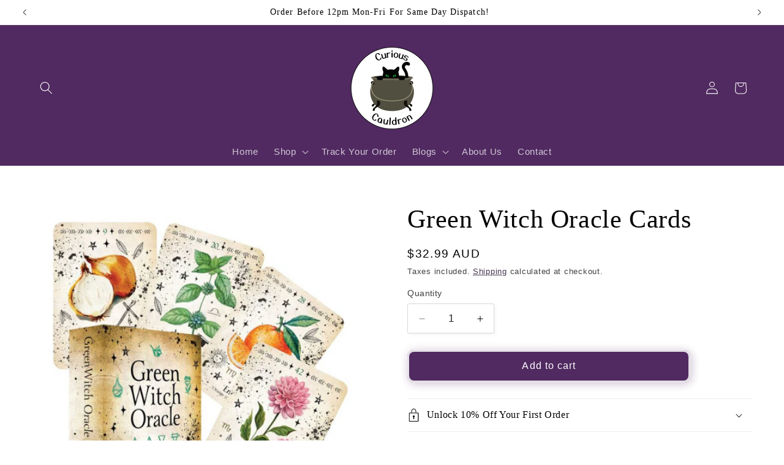

--- FILE ---
content_type: text/html; charset=utf-8
request_url: https://curiouscauldron.com.au/products/green-witch-oracle-cards
body_size: 52565
content:
<!doctype html>
<html class="js" lang="en">
  <head>
    <meta charset="utf-8">
    <meta http-equiv="X-UA-Compatible" content="IE=edge">
    <meta name="viewport" content="width=device-width,initial-scale=1">
    <meta name="theme-color" content="">
    <link rel="canonical" href="https://curiouscauldron.com.au/products/green-witch-oracle-cards"><link rel="icon" type="image/png" href="//curiouscauldron.com.au/cdn/shop/files/Cauldron.png?crop=center&height=32&v=1680742113&width=32"><title>
      Green Witch Oracle Cards
 &ndash; Curious Cauldron</title>

    
      <meta name="description" content="Learn and explore the hidden powers of the Green Witch and her sacred herbs, plants and flowers through folklore, healing properties, garden magick and hidden messages. Heighten your intuition through 44 cards of botanical magick in the Green Witch Oracle and discover divine sacred messages of support and guidance to e">
    

    

<meta property="og:site_name" content="Curious Cauldron">
<meta property="og:url" content="https://curiouscauldron.com.au/products/green-witch-oracle-cards">
<meta property="og:title" content="Green Witch Oracle Cards">
<meta property="og:type" content="product">
<meta property="og:description" content="Learn and explore the hidden powers of the Green Witch and her sacred herbs, plants and flowers through folklore, healing properties, garden magick and hidden messages. Heighten your intuition through 44 cards of botanical magick in the Green Witch Oracle and discover divine sacred messages of support and guidance to e"><meta property="og:image" content="http://curiouscauldron.com.au/cdn/shop/files/greenwitchoracle2.png?v=1691298908">
  <meta property="og:image:secure_url" content="https://curiouscauldron.com.au/cdn/shop/files/greenwitchoracle2.png?v=1691298908">
  <meta property="og:image:width" content="800">
  <meta property="og:image:height" content="800"><meta property="og:price:amount" content="32.99">
  <meta property="og:price:currency" content="AUD"><meta name="twitter:card" content="summary_large_image">
<meta name="twitter:title" content="Green Witch Oracle Cards">
<meta name="twitter:description" content="Learn and explore the hidden powers of the Green Witch and her sacred herbs, plants and flowers through folklore, healing properties, garden magick and hidden messages. Heighten your intuition through 44 cards of botanical magick in the Green Witch Oracle and discover divine sacred messages of support and guidance to e">


    <script src="//curiouscauldron.com.au/cdn/shop/t/30/assets/constants.js?v=132983761750457495441764117187" defer="defer"></script>
    <script src="//curiouscauldron.com.au/cdn/shop/t/30/assets/pubsub.js?v=25310214064522200911764117188" defer="defer"></script>
    <script src="//curiouscauldron.com.au/cdn/shop/t/30/assets/global.js?v=7301445359237545521764117187" defer="defer"></script>
    <script src="//curiouscauldron.com.au/cdn/shop/t/30/assets/details-disclosure.js?v=13653116266235556501764117187" defer="defer"></script>
    <script src="//curiouscauldron.com.au/cdn/shop/t/30/assets/details-modal.js?v=25581673532751508451764117187" defer="defer"></script>
    <script src="//curiouscauldron.com.au/cdn/shop/t/30/assets/search-form.js?v=133129549252120666541764117188" defer="defer"></script><script src="//curiouscauldron.com.au/cdn/shop/t/30/assets/animations.js?v=88693664871331136111764117187" defer="defer"></script><script>window.performance && window.performance.mark && window.performance.mark('shopify.content_for_header.start');</script><meta name="facebook-domain-verification" content="g2tpa3854egaha2rg75xpt6fhccmfd">
<meta name="facebook-domain-verification" content="k6nu50rkxtxt4miqthwob5n4v552l2">
<meta name="google-site-verification" content="CG4qjLZHkIkOtawTheBlzvM7QZ4KFcx-K0_PTqIlKD8">
<meta name="google-site-verification" content="gRv4yTOHp-zrAXFT_BPh5d-FxUrErr0xpR3lw7v6rJY">
<meta id="shopify-digital-wallet" name="shopify-digital-wallet" content="/61873881306/digital_wallets/dialog">
<meta name="shopify-checkout-api-token" content="b8c014923c2b4f067c7f04aa931cb77e">
<meta id="in-context-paypal-metadata" data-shop-id="61873881306" data-venmo-supported="false" data-environment="production" data-locale="en_US" data-paypal-v4="true" data-currency="AUD">
<link rel="alternate" type="application/json+oembed" href="https://curiouscauldron.com.au/products/green-witch-oracle-cards.oembed">
<script async="async" src="/checkouts/internal/preloads.js?locale=en-AU"></script>
<link rel="preconnect" href="https://shop.app" crossorigin="anonymous">
<script async="async" src="https://shop.app/checkouts/internal/preloads.js?locale=en-AU&shop_id=61873881306" crossorigin="anonymous"></script>
<script id="apple-pay-shop-capabilities" type="application/json">{"shopId":61873881306,"countryCode":"AU","currencyCode":"AUD","merchantCapabilities":["supports3DS"],"merchantId":"gid:\/\/shopify\/Shop\/61873881306","merchantName":"Curious Cauldron","requiredBillingContactFields":["postalAddress","email","phone"],"requiredShippingContactFields":["postalAddress","email","phone"],"shippingType":"shipping","supportedNetworks":["visa","masterCard","amex","jcb"],"total":{"type":"pending","label":"Curious Cauldron","amount":"1.00"},"shopifyPaymentsEnabled":true,"supportsSubscriptions":true}</script>
<script id="shopify-features" type="application/json">{"accessToken":"b8c014923c2b4f067c7f04aa931cb77e","betas":["rich-media-storefront-analytics"],"domain":"curiouscauldron.com.au","predictiveSearch":true,"shopId":61873881306,"locale":"en"}</script>
<script>var Shopify = Shopify || {};
Shopify.shop = "cygnet-studio.myshopify.com";
Shopify.locale = "en";
Shopify.currency = {"active":"AUD","rate":"1.0"};
Shopify.country = "AU";
Shopify.theme = {"name":"Updated copy of Copy of Updated copy of Copy of...","id":156269969626,"schema_name":"Studio","schema_version":"15.4.0","theme_store_id":1431,"role":"main"};
Shopify.theme.handle = "null";
Shopify.theme.style = {"id":null,"handle":null};
Shopify.cdnHost = "curiouscauldron.com.au/cdn";
Shopify.routes = Shopify.routes || {};
Shopify.routes.root = "/";</script>
<script type="module">!function(o){(o.Shopify=o.Shopify||{}).modules=!0}(window);</script>
<script>!function(o){function n(){var o=[];function n(){o.push(Array.prototype.slice.apply(arguments))}return n.q=o,n}var t=o.Shopify=o.Shopify||{};t.loadFeatures=n(),t.autoloadFeatures=n()}(window);</script>
<script>
  window.ShopifyPay = window.ShopifyPay || {};
  window.ShopifyPay.apiHost = "shop.app\/pay";
  window.ShopifyPay.redirectState = null;
</script>
<script id="shop-js-analytics" type="application/json">{"pageType":"product"}</script>
<script defer="defer" async type="module" src="//curiouscauldron.com.au/cdn/shopifycloud/shop-js/modules/v2/client.init-shop-cart-sync_BT-GjEfc.en.esm.js"></script>
<script defer="defer" async type="module" src="//curiouscauldron.com.au/cdn/shopifycloud/shop-js/modules/v2/chunk.common_D58fp_Oc.esm.js"></script>
<script defer="defer" async type="module" src="//curiouscauldron.com.au/cdn/shopifycloud/shop-js/modules/v2/chunk.modal_xMitdFEc.esm.js"></script>
<script type="module">
  await import("//curiouscauldron.com.au/cdn/shopifycloud/shop-js/modules/v2/client.init-shop-cart-sync_BT-GjEfc.en.esm.js");
await import("//curiouscauldron.com.au/cdn/shopifycloud/shop-js/modules/v2/chunk.common_D58fp_Oc.esm.js");
await import("//curiouscauldron.com.au/cdn/shopifycloud/shop-js/modules/v2/chunk.modal_xMitdFEc.esm.js");

  window.Shopify.SignInWithShop?.initShopCartSync?.({"fedCMEnabled":true,"windoidEnabled":true});

</script>
<script>
  window.Shopify = window.Shopify || {};
  if (!window.Shopify.featureAssets) window.Shopify.featureAssets = {};
  window.Shopify.featureAssets['shop-js'] = {"shop-cart-sync":["modules/v2/client.shop-cart-sync_DZOKe7Ll.en.esm.js","modules/v2/chunk.common_D58fp_Oc.esm.js","modules/v2/chunk.modal_xMitdFEc.esm.js"],"init-fed-cm":["modules/v2/client.init-fed-cm_B6oLuCjv.en.esm.js","modules/v2/chunk.common_D58fp_Oc.esm.js","modules/v2/chunk.modal_xMitdFEc.esm.js"],"shop-cash-offers":["modules/v2/client.shop-cash-offers_D2sdYoxE.en.esm.js","modules/v2/chunk.common_D58fp_Oc.esm.js","modules/v2/chunk.modal_xMitdFEc.esm.js"],"shop-login-button":["modules/v2/client.shop-login-button_QeVjl5Y3.en.esm.js","modules/v2/chunk.common_D58fp_Oc.esm.js","modules/v2/chunk.modal_xMitdFEc.esm.js"],"pay-button":["modules/v2/client.pay-button_DXTOsIq6.en.esm.js","modules/v2/chunk.common_D58fp_Oc.esm.js","modules/v2/chunk.modal_xMitdFEc.esm.js"],"shop-button":["modules/v2/client.shop-button_DQZHx9pm.en.esm.js","modules/v2/chunk.common_D58fp_Oc.esm.js","modules/v2/chunk.modal_xMitdFEc.esm.js"],"avatar":["modules/v2/client.avatar_BTnouDA3.en.esm.js"],"init-windoid":["modules/v2/client.init-windoid_CR1B-cfM.en.esm.js","modules/v2/chunk.common_D58fp_Oc.esm.js","modules/v2/chunk.modal_xMitdFEc.esm.js"],"init-shop-for-new-customer-accounts":["modules/v2/client.init-shop-for-new-customer-accounts_C_vY_xzh.en.esm.js","modules/v2/client.shop-login-button_QeVjl5Y3.en.esm.js","modules/v2/chunk.common_D58fp_Oc.esm.js","modules/v2/chunk.modal_xMitdFEc.esm.js"],"init-shop-email-lookup-coordinator":["modules/v2/client.init-shop-email-lookup-coordinator_BI7n9ZSv.en.esm.js","modules/v2/chunk.common_D58fp_Oc.esm.js","modules/v2/chunk.modal_xMitdFEc.esm.js"],"init-shop-cart-sync":["modules/v2/client.init-shop-cart-sync_BT-GjEfc.en.esm.js","modules/v2/chunk.common_D58fp_Oc.esm.js","modules/v2/chunk.modal_xMitdFEc.esm.js"],"shop-toast-manager":["modules/v2/client.shop-toast-manager_DiYdP3xc.en.esm.js","modules/v2/chunk.common_D58fp_Oc.esm.js","modules/v2/chunk.modal_xMitdFEc.esm.js"],"init-customer-accounts":["modules/v2/client.init-customer-accounts_D9ZNqS-Q.en.esm.js","modules/v2/client.shop-login-button_QeVjl5Y3.en.esm.js","modules/v2/chunk.common_D58fp_Oc.esm.js","modules/v2/chunk.modal_xMitdFEc.esm.js"],"init-customer-accounts-sign-up":["modules/v2/client.init-customer-accounts-sign-up_iGw4briv.en.esm.js","modules/v2/client.shop-login-button_QeVjl5Y3.en.esm.js","modules/v2/chunk.common_D58fp_Oc.esm.js","modules/v2/chunk.modal_xMitdFEc.esm.js"],"shop-follow-button":["modules/v2/client.shop-follow-button_CqMgW2wH.en.esm.js","modules/v2/chunk.common_D58fp_Oc.esm.js","modules/v2/chunk.modal_xMitdFEc.esm.js"],"checkout-modal":["modules/v2/client.checkout-modal_xHeaAweL.en.esm.js","modules/v2/chunk.common_D58fp_Oc.esm.js","modules/v2/chunk.modal_xMitdFEc.esm.js"],"shop-login":["modules/v2/client.shop-login_D91U-Q7h.en.esm.js","modules/v2/chunk.common_D58fp_Oc.esm.js","modules/v2/chunk.modal_xMitdFEc.esm.js"],"lead-capture":["modules/v2/client.lead-capture_BJmE1dJe.en.esm.js","modules/v2/chunk.common_D58fp_Oc.esm.js","modules/v2/chunk.modal_xMitdFEc.esm.js"],"payment-terms":["modules/v2/client.payment-terms_Ci9AEqFq.en.esm.js","modules/v2/chunk.common_D58fp_Oc.esm.js","modules/v2/chunk.modal_xMitdFEc.esm.js"]};
</script>
<script>(function() {
  var isLoaded = false;
  function asyncLoad() {
    if (isLoaded) return;
    isLoaded = true;
    var urls = ["\/\/cdn.trustedsite.com\/js\/partner-shopify.js?shop=cygnet-studio.myshopify.com","\/\/cdn.trustedsite.com\/js\/partner-shopify.js?shop=cygnet-studio.myshopify.com","https:\/\/trust.conversionbear.com\/script?app=trust_badge\u0026shop=cygnet-studio.myshopify.com","https:\/\/cdn.hextom.com\/js\/quickannouncementbar.js?shop=cygnet-studio.myshopify.com","https:\/\/cdn.hextom.com\/js\/freeshippingbar.js?shop=cygnet-studio.myshopify.com"];
    for (var i = 0; i < urls.length; i++) {
      var s = document.createElement('script');
      s.type = 'text/javascript';
      s.async = true;
      s.src = urls[i];
      var x = document.getElementsByTagName('script')[0];
      x.parentNode.insertBefore(s, x);
    }
  };
  if(window.attachEvent) {
    window.attachEvent('onload', asyncLoad);
  } else {
    window.addEventListener('load', asyncLoad, false);
  }
})();</script>
<script id="__st">var __st={"a":61873881306,"offset":39600,"reqid":"250814f1-9f93-4914-8b32-57a650ae985c-1769040354","pageurl":"curiouscauldron.com.au\/products\/green-witch-oracle-cards","u":"0fa4d4e8d6e5","p":"product","rtyp":"product","rid":8028528247002};</script>
<script>window.ShopifyPaypalV4VisibilityTracking = true;</script>
<script id="captcha-bootstrap">!function(){'use strict';const t='contact',e='account',n='new_comment',o=[[t,t],['blogs',n],['comments',n],[t,'customer']],c=[[e,'customer_login'],[e,'guest_login'],[e,'recover_customer_password'],[e,'create_customer']],r=t=>t.map((([t,e])=>`form[action*='/${t}']:not([data-nocaptcha='true']) input[name='form_type'][value='${e}']`)).join(','),a=t=>()=>t?[...document.querySelectorAll(t)].map((t=>t.form)):[];function s(){const t=[...o],e=r(t);return a(e)}const i='password',u='form_key',d=['recaptcha-v3-token','g-recaptcha-response','h-captcha-response',i],f=()=>{try{return window.sessionStorage}catch{return}},m='__shopify_v',_=t=>t.elements[u];function p(t,e,n=!1){try{const o=window.sessionStorage,c=JSON.parse(o.getItem(e)),{data:r}=function(t){const{data:e,action:n}=t;return t[m]||n?{data:e,action:n}:{data:t,action:n}}(c);for(const[e,n]of Object.entries(r))t.elements[e]&&(t.elements[e].value=n);n&&o.removeItem(e)}catch(o){console.error('form repopulation failed',{error:o})}}const l='form_type',E='cptcha';function T(t){t.dataset[E]=!0}const w=window,h=w.document,L='Shopify',v='ce_forms',y='captcha';let A=!1;((t,e)=>{const n=(g='f06e6c50-85a8-45c8-87d0-21a2b65856fe',I='https://cdn.shopify.com/shopifycloud/storefront-forms-hcaptcha/ce_storefront_forms_captcha_hcaptcha.v1.5.2.iife.js',D={infoText:'Protected by hCaptcha',privacyText:'Privacy',termsText:'Terms'},(t,e,n)=>{const o=w[L][v],c=o.bindForm;if(c)return c(t,g,e,D).then(n);var r;o.q.push([[t,g,e,D],n]),r=I,A||(h.body.append(Object.assign(h.createElement('script'),{id:'captcha-provider',async:!0,src:r})),A=!0)});var g,I,D;w[L]=w[L]||{},w[L][v]=w[L][v]||{},w[L][v].q=[],w[L][y]=w[L][y]||{},w[L][y].protect=function(t,e){n(t,void 0,e),T(t)},Object.freeze(w[L][y]),function(t,e,n,w,h,L){const[v,y,A,g]=function(t,e,n){const i=e?o:[],u=t?c:[],d=[...i,...u],f=r(d),m=r(i),_=r(d.filter((([t,e])=>n.includes(e))));return[a(f),a(m),a(_),s()]}(w,h,L),I=t=>{const e=t.target;return e instanceof HTMLFormElement?e:e&&e.form},D=t=>v().includes(t);t.addEventListener('submit',(t=>{const e=I(t);if(!e)return;const n=D(e)&&!e.dataset.hcaptchaBound&&!e.dataset.recaptchaBound,o=_(e),c=g().includes(e)&&(!o||!o.value);(n||c)&&t.preventDefault(),c&&!n&&(function(t){try{if(!f())return;!function(t){const e=f();if(!e)return;const n=_(t);if(!n)return;const o=n.value;o&&e.removeItem(o)}(t);const e=Array.from(Array(32),(()=>Math.random().toString(36)[2])).join('');!function(t,e){_(t)||t.append(Object.assign(document.createElement('input'),{type:'hidden',name:u})),t.elements[u].value=e}(t,e),function(t,e){const n=f();if(!n)return;const o=[...t.querySelectorAll(`input[type='${i}']`)].map((({name:t})=>t)),c=[...d,...o],r={};for(const[a,s]of new FormData(t).entries())c.includes(a)||(r[a]=s);n.setItem(e,JSON.stringify({[m]:1,action:t.action,data:r}))}(t,e)}catch(e){console.error('failed to persist form',e)}}(e),e.submit())}));const S=(t,e)=>{t&&!t.dataset[E]&&(n(t,e.some((e=>e===t))),T(t))};for(const o of['focusin','change'])t.addEventListener(o,(t=>{const e=I(t);D(e)&&S(e,y())}));const B=e.get('form_key'),M=e.get(l),P=B&&M;t.addEventListener('DOMContentLoaded',(()=>{const t=y();if(P)for(const e of t)e.elements[l].value===M&&p(e,B);[...new Set([...A(),...v().filter((t=>'true'===t.dataset.shopifyCaptcha))])].forEach((e=>S(e,t)))}))}(h,new URLSearchParams(w.location.search),n,t,e,['guest_login'])})(!0,!0)}();</script>
<script integrity="sha256-4kQ18oKyAcykRKYeNunJcIwy7WH5gtpwJnB7kiuLZ1E=" data-source-attribution="shopify.loadfeatures" defer="defer" src="//curiouscauldron.com.au/cdn/shopifycloud/storefront/assets/storefront/load_feature-a0a9edcb.js" crossorigin="anonymous"></script>
<script crossorigin="anonymous" defer="defer" src="//curiouscauldron.com.au/cdn/shopifycloud/storefront/assets/shopify_pay/storefront-65b4c6d7.js?v=20250812"></script>
<script data-source-attribution="shopify.dynamic_checkout.dynamic.init">var Shopify=Shopify||{};Shopify.PaymentButton=Shopify.PaymentButton||{isStorefrontPortableWallets:!0,init:function(){window.Shopify.PaymentButton.init=function(){};var t=document.createElement("script");t.src="https://curiouscauldron.com.au/cdn/shopifycloud/portable-wallets/latest/portable-wallets.en.js",t.type="module",document.head.appendChild(t)}};
</script>
<script data-source-attribution="shopify.dynamic_checkout.buyer_consent">
  function portableWalletsHideBuyerConsent(e){var t=document.getElementById("shopify-buyer-consent"),n=document.getElementById("shopify-subscription-policy-button");t&&n&&(t.classList.add("hidden"),t.setAttribute("aria-hidden","true"),n.removeEventListener("click",e))}function portableWalletsShowBuyerConsent(e){var t=document.getElementById("shopify-buyer-consent"),n=document.getElementById("shopify-subscription-policy-button");t&&n&&(t.classList.remove("hidden"),t.removeAttribute("aria-hidden"),n.addEventListener("click",e))}window.Shopify?.PaymentButton&&(window.Shopify.PaymentButton.hideBuyerConsent=portableWalletsHideBuyerConsent,window.Shopify.PaymentButton.showBuyerConsent=portableWalletsShowBuyerConsent);
</script>
<script data-source-attribution="shopify.dynamic_checkout.cart.bootstrap">document.addEventListener("DOMContentLoaded",(function(){function t(){return document.querySelector("shopify-accelerated-checkout-cart, shopify-accelerated-checkout")}if(t())Shopify.PaymentButton.init();else{new MutationObserver((function(e,n){t()&&(Shopify.PaymentButton.init(),n.disconnect())})).observe(document.body,{childList:!0,subtree:!0})}}));
</script>
<link id="shopify-accelerated-checkout-styles" rel="stylesheet" media="screen" href="https://curiouscauldron.com.au/cdn/shopifycloud/portable-wallets/latest/accelerated-checkout-backwards-compat.css" crossorigin="anonymous">
<style id="shopify-accelerated-checkout-cart">
        #shopify-buyer-consent {
  margin-top: 1em;
  display: inline-block;
  width: 100%;
}

#shopify-buyer-consent.hidden {
  display: none;
}

#shopify-subscription-policy-button {
  background: none;
  border: none;
  padding: 0;
  text-decoration: underline;
  font-size: inherit;
  cursor: pointer;
}

#shopify-subscription-policy-button::before {
  box-shadow: none;
}

      </style>
<script id="sections-script" data-sections="header" defer="defer" src="//curiouscauldron.com.au/cdn/shop/t/30/compiled_assets/scripts.js?v=4101"></script>
<script>window.performance && window.performance.mark && window.performance.mark('shopify.content_for_header.end');</script>


    <style data-shopify>
      
      
      
      
      

      
        :root,
        .color-scheme-1 {
          --color-background: 255,255,255;
        
          --gradient-background: #ffffff;
        

        

        --color-foreground: 0,0,0;
        --color-background-contrast: 191,191,191;
        --color-shadow: 81,42,97;
        --color-button: 81,42,97;
        --color-button-text: 255,255,255;
        --color-secondary-button: 255,255,255;
        --color-secondary-button-text: 35,18,48;
        --color-link: 35,18,48;
        --color-badge-foreground: 0,0,0;
        --color-badge-background: 255,255,255;
        --color-badge-border: 0,0,0;
        --payment-terms-background-color: rgb(255 255 255);
      }
      
        
        .color-scheme-2 {
          --color-background: 81,42,97;
        
          --gradient-background: #512a61;
        

        

        --color-foreground: 252,252,252;
        --color-background-contrast: 96,50,115;
        --color-shadow: 252,252,252;
        --color-button: 81,42,97;
        --color-button-text: 235,236,237;
        --color-secondary-button: 81,42,97;
        --color-secondary-button-text: 255,255,255;
        --color-link: 255,255,255;
        --color-badge-foreground: 252,252,252;
        --color-badge-background: 81,42,97;
        --color-badge-border: 252,252,252;
        --payment-terms-background-color: rgb(81 42 97);
      }
      
        
        .color-scheme-3 {
          --color-background: 81,42,97;
        
          --gradient-background: #512a61;
        

        

        --color-foreground: 252,252,252;
        --color-background-contrast: 96,50,115;
        --color-shadow: 252,252,252;
        --color-button: 252,252,252;
        --color-button-text: 252,252,252;
        --color-secondary-button: 81,42,97;
        --color-secondary-button-text: 252,252,252;
        --color-link: 252,252,252;
        --color-badge-foreground: 252,252,252;
        --color-badge-background: 81,42,97;
        --color-badge-border: 252,252,252;
        --payment-terms-background-color: rgb(81 42 97);
      }
      
        
        .color-scheme-4 {
          --color-background: 81,42,97;
        
          --gradient-background: #512a61;
        

        

        --color-foreground: 252,252,252;
        --color-background-contrast: 96,50,115;
        --color-shadow: 252,252,252;
        --color-button: 252,252,252;
        --color-button-text: 81,42,97;
        --color-secondary-button: 81,42,97;
        --color-secondary-button-text: 252,252,252;
        --color-link: 252,252,252;
        --color-badge-foreground: 252,252,252;
        --color-badge-background: 81,42,97;
        --color-badge-border: 252,252,252;
        --payment-terms-background-color: rgb(81 42 97);
      }
      
        
        .color-scheme-5 {
          --color-background: 81,42,97;
        
          --gradient-background: #512a61;
        

        

        --color-foreground: 252,252,252;
        --color-background-contrast: 96,50,115;
        --color-shadow: 252,252,252;
        --color-button: 252,252,252;
        --color-button-text: 81,42,97;
        --color-secondary-button: 81,42,97;
        --color-secondary-button-text: 252,252,252;
        --color-link: 252,252,252;
        --color-badge-foreground: 252,252,252;
        --color-badge-background: 81,42,97;
        --color-badge-border: 252,252,252;
        --payment-terms-background-color: rgb(81 42 97);
      }
      
        
        .color-scheme-ab60d685-7fe3-432e-b3f1-fd877cdaec29 {
          --color-background: 81,42,97;
        
          --gradient-background: #512a61;
        

        

        --color-foreground: 255,255,255;
        --color-background-contrast: 96,50,115;
        --color-shadow: 255,255,255;
        --color-button: 81,42,97;
        --color-button-text: 252,252,252;
        --color-secondary-button: 81,42,97;
        --color-secondary-button-text: 255,255,255;
        --color-link: 255,255,255;
        --color-badge-foreground: 255,255,255;
        --color-badge-background: 81,42,97;
        --color-badge-border: 255,255,255;
        --payment-terms-background-color: rgb(81 42 97);
      }
      

      body, .color-scheme-1, .color-scheme-2, .color-scheme-3, .color-scheme-4, .color-scheme-5, .color-scheme-ab60d685-7fe3-432e-b3f1-fd877cdaec29 {
        color: rgba(var(--color-foreground), 0.75);
        background-color: rgb(var(--color-background));
      }

      :root {
        --font-body-family: "system_ui", -apple-system, 'Segoe UI', Roboto, 'Helvetica Neue', 'Noto Sans', 'Liberation Sans', Arial, sans-serif, 'Apple Color Emoji', 'Segoe UI Emoji', 'Segoe UI Symbol', 'Noto Color Emoji';
        --font-body-style: normal;
        --font-body-weight: 400;
        --font-body-weight-bold: 700;

        --font-heading-family: "New York", Iowan Old Style, Apple Garamond, Baskerville, Times New Roman, Droid Serif, Times, Source Serif Pro, serif, Apple Color Emoji, Segoe UI Emoji, Segoe UI Symbol;
        --font-heading-style: normal;
        --font-heading-weight: 400;

        --font-body-scale: 1.05;
        --font-heading-scale: 1.0;

        --media-padding: px;
        --media-border-opacity: 0.0;
        --media-border-width: 0px;
        --media-radius: 0px;
        --media-shadow-opacity: 0.0;
        --media-shadow-horizontal-offset: 0px;
        --media-shadow-vertical-offset: 0px;
        --media-shadow-blur-radius: 0px;
        --media-shadow-visible: 0;

        --page-width: 160rem;
        --page-width-margin: 0rem;

        --product-card-image-padding: 0.0rem;
        --product-card-corner-radius: 0.0rem;
        --product-card-text-alignment: center;
        --product-card-border-width: 0.0rem;
        --product-card-border-opacity: 0.0;
        --product-card-shadow-opacity: 0.1;
        --product-card-shadow-visible: 1;
        --product-card-shadow-horizontal-offset: 0.0rem;
        --product-card-shadow-vertical-offset: 0.0rem;
        --product-card-shadow-blur-radius: 0.0rem;

        --collection-card-image-padding: 0.0rem;
        --collection-card-corner-radius: 0.0rem;
        --collection-card-text-alignment: left;
        --collection-card-border-width: 0.0rem;
        --collection-card-border-opacity: 0.0;
        --collection-card-shadow-opacity: 0.0;
        --collection-card-shadow-visible: 0;
        --collection-card-shadow-horizontal-offset: 0.0rem;
        --collection-card-shadow-vertical-offset: 0.0rem;
        --collection-card-shadow-blur-radius: 0.0rem;

        --blog-card-image-padding: 0.0rem;
        --blog-card-corner-radius: 0.0rem;
        --blog-card-text-alignment: left;
        --blog-card-border-width: 0.0rem;
        --blog-card-border-opacity: 0.0;
        --blog-card-shadow-opacity: 0.1;
        --blog-card-shadow-visible: 1;
        --blog-card-shadow-horizontal-offset: 0.0rem;
        --blog-card-shadow-vertical-offset: 0.0rem;
        --blog-card-shadow-blur-radius: 0.0rem;

        --badge-corner-radius: 4.0rem;

        --popup-border-width: 0px;
        --popup-border-opacity: 0.1;
        --popup-corner-radius: 0px;
        --popup-shadow-opacity: 0.1;
        --popup-shadow-horizontal-offset: 6px;
        --popup-shadow-vertical-offset: 6px;
        --popup-shadow-blur-radius: 25px;

        --drawer-border-width: 1px;
        --drawer-border-opacity: 0.1;
        --drawer-shadow-opacity: 0.0;
        --drawer-shadow-horizontal-offset: 0px;
        --drawer-shadow-vertical-offset: 0px;
        --drawer-shadow-blur-radius: 0px;

        --spacing-sections-desktop: 0px;
        --spacing-sections-mobile: 0px;

        --grid-desktop-vertical-spacing: 40px;
        --grid-desktop-horizontal-spacing: 40px;
        --grid-mobile-vertical-spacing: 20px;
        --grid-mobile-horizontal-spacing: 20px;

        --text-boxes-border-opacity: 0.0;
        --text-boxes-border-width: 0px;
        --text-boxes-radius: 0px;
        --text-boxes-shadow-opacity: 0.0;
        --text-boxes-shadow-visible: 0;
        --text-boxes-shadow-horizontal-offset: 0px;
        --text-boxes-shadow-vertical-offset: 0px;
        --text-boxes-shadow-blur-radius: 0px;

        --buttons-radius: 8px;
        --buttons-radius-outset: 11px;
        --buttons-border-width: 3px;
        --buttons-border-opacity: 0.15;
        --buttons-shadow-opacity: 0.3;
        --buttons-shadow-visible: 1;
        --buttons-shadow-horizontal-offset: 2px;
        --buttons-shadow-vertical-offset: 2px;
        --buttons-shadow-blur-radius: 15px;
        --buttons-border-offset: 0.3px;

        --inputs-radius: 2px;
        --inputs-border-width: 1px;
        --inputs-border-opacity: 0.15;
        --inputs-shadow-opacity: 0.05;
        --inputs-shadow-horizontal-offset: 2px;
        --inputs-margin-offset: 2px;
        --inputs-shadow-vertical-offset: 2px;
        --inputs-shadow-blur-radius: 5px;
        --inputs-radius-outset: 3px;

        --variant-pills-radius: 40px;
        --variant-pills-border-width: 2px;
        --variant-pills-border-opacity: 0.25;
        --variant-pills-shadow-opacity: 0.95;
        --variant-pills-shadow-horizontal-offset: 0px;
        --variant-pills-shadow-vertical-offset: 0px;
        --variant-pills-shadow-blur-radius: 0px;
      }

      *,
      *::before,
      *::after {
        box-sizing: inherit;
      }

      html {
        box-sizing: border-box;
        font-size: calc(var(--font-body-scale) * 62.5%);
        height: 100%;
      }

      body {
        display: grid;
        grid-template-rows: auto auto 1fr auto;
        grid-template-columns: 100%;
        min-height: 100%;
        margin: 0;
        font-size: 1.5rem;
        letter-spacing: 0.06rem;
        line-height: calc(1 + 0.8 / var(--font-body-scale));
        font-family: var(--font-body-family);
        font-style: var(--font-body-style);
        font-weight: var(--font-body-weight);
      }

      @media screen and (min-width: 750px) {
        body {
          font-size: 1.6rem;
        }
      }
    </style>

    <link href="//curiouscauldron.com.au/cdn/shop/t/30/assets/base.css?v=159841507637079171801764117187" rel="stylesheet" type="text/css" media="all" />
    <link rel="stylesheet" href="//curiouscauldron.com.au/cdn/shop/t/30/assets/component-cart-items.css?v=13033300910818915211764117187" media="print" onload="this.media='all'"><link
        rel="stylesheet"
        href="//curiouscauldron.com.au/cdn/shop/t/30/assets/component-predictive-search.css?v=118923337488134913561764117187"
        media="print"
        onload="this.media='all'"
      ><script>
      if (Shopify.designMode) {
        document.documentElement.classList.add('shopify-design-mode');
      }
    </script>
  <!-- BEGIN app block: shopify://apps/judge-me-reviews/blocks/judgeme_core/61ccd3b1-a9f2-4160-9fe9-4fec8413e5d8 --><!-- Start of Judge.me Core -->






<link rel="dns-prefetch" href="https://cdnwidget.judge.me">
<link rel="dns-prefetch" href="https://cdn.judge.me">
<link rel="dns-prefetch" href="https://cdn1.judge.me">
<link rel="dns-prefetch" href="https://api.judge.me">

<script data-cfasync='false' class='jdgm-settings-script'>window.jdgmSettings={"pagination":5,"disable_web_reviews":true,"badge_no_review_text":"No reviews","badge_n_reviews_text":"{{ n }} review/reviews","hide_badge_preview_if_no_reviews":true,"badge_hide_text":false,"enforce_center_preview_badge":false,"widget_title":"Customer Reviews","widget_open_form_text":"Write a review","widget_close_form_text":"Cancel review","widget_refresh_page_text":"Refresh page","widget_summary_text":"Based on {{ number_of_reviews }} review/reviews","widget_no_review_text":"Be the first to write a review","widget_name_field_text":"Display name","widget_verified_name_field_text":"Verified Name (public)","widget_name_placeholder_text":"Display name","widget_required_field_error_text":"This field is required.","widget_email_field_text":"Email address","widget_verified_email_field_text":"Verified Email (private, can not be edited)","widget_email_placeholder_text":"Your email address","widget_email_field_error_text":"Please enter a valid email address.","widget_rating_field_text":"Rating","widget_review_title_field_text":"Review Title","widget_review_title_placeholder_text":"Give your review a title","widget_review_body_field_text":"Review content","widget_review_body_placeholder_text":"Start writing here...","widget_pictures_field_text":"Picture/Video (optional)","widget_submit_review_text":"Submit Review","widget_submit_verified_review_text":"Submit Verified Review","widget_submit_success_msg_with_auto_publish":"Thank you! Please refresh the page in a few moments to see your review. You can remove or edit your review by logging into \u003ca href='https://judge.me/login' target='_blank' rel='nofollow noopener'\u003eJudge.me\u003c/a\u003e","widget_submit_success_msg_no_auto_publish":"Thank you! Your review will be published as soon as it is approved by the shop admin. You can remove or edit your review by logging into \u003ca href='https://judge.me/login' target='_blank' rel='nofollow noopener'\u003eJudge.me\u003c/a\u003e","widget_show_default_reviews_out_of_total_text":"Showing {{ n_reviews_shown }} out of {{ n_reviews }} reviews.","widget_show_all_link_text":"Show all","widget_show_less_link_text":"Show less","widget_author_said_text":"{{ reviewer_name }} said:","widget_days_text":"{{ n }} days ago","widget_weeks_text":"{{ n }} week/weeks ago","widget_months_text":"{{ n }} month/months ago","widget_years_text":"{{ n }} year/years ago","widget_yesterday_text":"Yesterday","widget_today_text":"Today","widget_replied_text":"\u003e\u003e {{ shop_name }} replied:","widget_read_more_text":"Read more","widget_reviewer_name_as_initial":"","widget_rating_filter_color":"#fbcd0a","widget_rating_filter_see_all_text":"See all reviews","widget_sorting_most_recent_text":"Most Recent","widget_sorting_highest_rating_text":"Highest Rating","widget_sorting_lowest_rating_text":"Lowest Rating","widget_sorting_with_pictures_text":"Only Pictures","widget_sorting_most_helpful_text":"Most Helpful","widget_open_question_form_text":"Ask a question","widget_reviews_subtab_text":"Reviews","widget_questions_subtab_text":"Questions","widget_question_label_text":"Question","widget_answer_label_text":"Answer","widget_question_placeholder_text":"Write your question here","widget_submit_question_text":"Submit Question","widget_question_submit_success_text":"Thank you for your question! We will notify you once it gets answered.","verified_badge_text":"Verified","verified_badge_bg_color":"","verified_badge_text_color":"","verified_badge_placement":"left-of-reviewer-name","widget_review_max_height":"","widget_hide_border":false,"widget_social_share":false,"widget_thumb":false,"widget_review_location_show":false,"widget_location_format":"","all_reviews_include_out_of_store_products":true,"all_reviews_out_of_store_text":"(out of store)","all_reviews_pagination":100,"all_reviews_product_name_prefix_text":"about","enable_review_pictures":true,"enable_question_anwser":false,"widget_theme":"default","review_date_format":"dd/mm/yyyy","default_sort_method":"most-recent","widget_product_reviews_subtab_text":"Product Reviews","widget_shop_reviews_subtab_text":"Shop Reviews","widget_other_products_reviews_text":"Reviews for other products","widget_store_reviews_subtab_text":"Store reviews","widget_no_store_reviews_text":"This store hasn't received any reviews yet","widget_web_restriction_product_reviews_text":"This product hasn't received any reviews yet","widget_no_items_text":"No items found","widget_show_more_text":"Show more","widget_write_a_store_review_text":"Write a Store Review","widget_other_languages_heading":"Reviews in Other Languages","widget_translate_review_text":"Translate review to {{ language }}","widget_translating_review_text":"Translating...","widget_show_original_translation_text":"Show original ({{ language }})","widget_translate_review_failed_text":"Review couldn't be translated.","widget_translate_review_retry_text":"Retry","widget_translate_review_try_again_later_text":"Try again later","show_product_url_for_grouped_product":false,"widget_sorting_pictures_first_text":"Pictures First","show_pictures_on_all_rev_page_mobile":false,"show_pictures_on_all_rev_page_desktop":false,"floating_tab_hide_mobile_install_preference":false,"floating_tab_button_name":"★ Reviews","floating_tab_title":"Let customers speak for us","floating_tab_button_color":"","floating_tab_button_background_color":"","floating_tab_url":"","floating_tab_url_enabled":false,"floating_tab_tab_style":"text","all_reviews_text_badge_text":"Customers rate us {{ shop.metafields.judgeme.all_reviews_rating | round: 1 }}/5 based on {{ shop.metafields.judgeme.all_reviews_count }} reviews.","all_reviews_text_badge_text_branded_style":"{{ shop.metafields.judgeme.all_reviews_rating | round: 1 }} out of 5 stars based on {{ shop.metafields.judgeme.all_reviews_count }} reviews","is_all_reviews_text_badge_a_link":false,"show_stars_for_all_reviews_text_badge":false,"all_reviews_text_badge_url":"","all_reviews_text_style":"branded","all_reviews_text_color_style":"judgeme_brand_color","all_reviews_text_color":"#108474","all_reviews_text_show_jm_brand":true,"featured_carousel_show_header":true,"featured_carousel_title":"What others are saying","testimonials_carousel_title":"Customers are saying","videos_carousel_title":"Real customer stories","cards_carousel_title":"Customers are saying","featured_carousel_count_text":"from {{ n }} reviews","featured_carousel_add_link_to_all_reviews_page":true,"featured_carousel_url":"","featured_carousel_show_images":true,"featured_carousel_autoslide_interval":5,"featured_carousel_arrows_on_the_sides":false,"featured_carousel_height":250,"featured_carousel_width":80,"featured_carousel_image_size":50,"featured_carousel_image_height":250,"featured_carousel_arrow_color":"#eeeeee","verified_count_badge_style":"branded","verified_count_badge_orientation":"horizontal","verified_count_badge_color_style":"judgeme_brand_color","verified_count_badge_color":"#108474","is_verified_count_badge_a_link":false,"verified_count_badge_url":"","verified_count_badge_show_jm_brand":true,"widget_rating_preset_default":5,"widget_first_sub_tab":"product-reviews","widget_show_histogram":true,"widget_histogram_use_custom_color":false,"widget_pagination_use_custom_color":false,"widget_star_use_custom_color":false,"widget_verified_badge_use_custom_color":false,"widget_write_review_use_custom_color":false,"picture_reminder_submit_button":"Upload Pictures","enable_review_videos":false,"mute_video_by_default":false,"widget_sorting_videos_first_text":"Videos First","widget_review_pending_text":"Pending","featured_carousel_items_for_large_screen":3,"social_share_options_order":"Facebook,Twitter","remove_microdata_snippet":true,"disable_json_ld":false,"enable_json_ld_products":false,"preview_badge_show_question_text":false,"preview_badge_no_question_text":"No questions","preview_badge_n_question_text":"{{ number_of_questions }} question/questions","qa_badge_show_icon":false,"qa_badge_position":"same-row","remove_judgeme_branding":false,"widget_add_search_bar":false,"widget_search_bar_placeholder":"Search","widget_sorting_verified_only_text":"Verified only","featured_carousel_theme":"default","featured_carousel_show_rating":true,"featured_carousel_show_title":true,"featured_carousel_show_body":true,"featured_carousel_show_date":true,"featured_carousel_show_reviewer":true,"featured_carousel_show_product":true,"featured_carousel_header_background_color":"#108474","featured_carousel_header_text_color":"#ffffff","featured_carousel_name_product_separator":"reviewed","featured_carousel_full_star_background":"#512A61","featured_carousel_empty_star_background":"#dadada","featured_carousel_vertical_theme_background":"#f9fafb","featured_carousel_verified_badge_enable":true,"featured_carousel_verified_badge_color":"#512A61","featured_carousel_border_style":"round","featured_carousel_review_line_length_limit":3,"featured_carousel_more_reviews_button_text":"Read more reviews","featured_carousel_view_product_button_text":"View product","all_reviews_page_load_reviews_on":"scroll","all_reviews_page_load_more_text":"Load More Reviews","disable_fb_tab_reviews":false,"enable_ajax_cdn_cache":false,"widget_advanced_speed_features":5,"widget_public_name_text":"displayed publicly like","default_reviewer_name":"John Smith","default_reviewer_name_has_non_latin":true,"widget_reviewer_anonymous":"Anonymous","medals_widget_title":"Judge.me Review Medals","medals_widget_background_color":"#f9fafb","medals_widget_position":"footer_all_pages","medals_widget_border_color":"#f9fafb","medals_widget_verified_text_position":"left","medals_widget_use_monochromatic_version":false,"medals_widget_elements_color":"#108474","show_reviewer_avatar":true,"widget_invalid_yt_video_url_error_text":"Not a YouTube video URL","widget_max_length_field_error_text":"Please enter no more than {0} characters.","widget_show_country_flag":false,"widget_show_collected_via_shop_app":true,"widget_verified_by_shop_badge_style":"light","widget_verified_by_shop_text":"Verified by Shop","widget_show_photo_gallery":false,"widget_load_with_code_splitting":true,"widget_ugc_install_preference":false,"widget_ugc_title":"Made by us, Shared by you","widget_ugc_subtitle":"Tag us to see your picture featured in our page","widget_ugc_arrows_color":"#ffffff","widget_ugc_primary_button_text":"Buy Now","widget_ugc_primary_button_background_color":"#108474","widget_ugc_primary_button_text_color":"#ffffff","widget_ugc_primary_button_border_width":"0","widget_ugc_primary_button_border_style":"none","widget_ugc_primary_button_border_color":"#108474","widget_ugc_primary_button_border_radius":"25","widget_ugc_secondary_button_text":"Load More","widget_ugc_secondary_button_background_color":"#ffffff","widget_ugc_secondary_button_text_color":"#108474","widget_ugc_secondary_button_border_width":"2","widget_ugc_secondary_button_border_style":"solid","widget_ugc_secondary_button_border_color":"#108474","widget_ugc_secondary_button_border_radius":"25","widget_ugc_reviews_button_text":"View Reviews","widget_ugc_reviews_button_background_color":"#ffffff","widget_ugc_reviews_button_text_color":"#108474","widget_ugc_reviews_button_border_width":"2","widget_ugc_reviews_button_border_style":"solid","widget_ugc_reviews_button_border_color":"#108474","widget_ugc_reviews_button_border_radius":"25","widget_ugc_reviews_button_link_to":"judgeme-reviews-page","widget_ugc_show_post_date":true,"widget_ugc_max_width":"800","widget_rating_metafield_value_type":true,"widget_primary_color":"#512A61","widget_enable_secondary_color":false,"widget_secondary_color":"#edf5f5","widget_summary_average_rating_text":"{{ average_rating }} out of 5","widget_media_grid_title":"Customer photos \u0026 videos","widget_media_grid_see_more_text":"See more","widget_round_style":false,"widget_show_product_medals":true,"widget_verified_by_judgeme_text":"Verified by Judge.me","widget_show_store_medals":true,"widget_verified_by_judgeme_text_in_store_medals":"Verified by Judge.me","widget_media_field_exceed_quantity_message":"Sorry, we can only accept {{ max_media }} for one review.","widget_media_field_exceed_limit_message":"{{ file_name }} is too large, please select a {{ media_type }} less than {{ size_limit }}MB.","widget_review_submitted_text":"Review Submitted!","widget_question_submitted_text":"Question Submitted!","widget_close_form_text_question":"Cancel","widget_write_your_answer_here_text":"Write your answer here","widget_enabled_branded_link":true,"widget_show_collected_by_judgeme":true,"widget_reviewer_name_color":"","widget_write_review_text_color":"","widget_write_review_bg_color":"","widget_collected_by_judgeme_text":"collected by Judge.me","widget_pagination_type":"standard","widget_load_more_text":"Load More","widget_load_more_color":"#108474","widget_full_review_text":"Full Review","widget_read_more_reviews_text":"Read More Reviews","widget_read_questions_text":"Read Questions","widget_questions_and_answers_text":"Questions \u0026 Answers","widget_verified_by_text":"Verified by","widget_verified_text":"Verified","widget_number_of_reviews_text":"{{ number_of_reviews }} reviews","widget_back_button_text":"Back","widget_next_button_text":"Next","widget_custom_forms_filter_button":"Filters","custom_forms_style":"horizontal","widget_show_review_information":true,"how_reviews_are_collected":"How reviews are collected?","widget_show_review_keywords":false,"widget_gdpr_statement":"How we use your data: We'll only contact you about the review you left, and only if necessary. By submitting your review, you agree to Judge.me's \u003ca href='https://judge.me/terms' target='_blank' rel='nofollow noopener'\u003eterms\u003c/a\u003e, \u003ca href='https://judge.me/privacy' target='_blank' rel='nofollow noopener'\u003eprivacy\u003c/a\u003e and \u003ca href='https://judge.me/content-policy' target='_blank' rel='nofollow noopener'\u003econtent\u003c/a\u003e policies.","widget_multilingual_sorting_enabled":false,"widget_translate_review_content_enabled":false,"widget_translate_review_content_method":"manual","popup_widget_review_selection":"automatically_with_pictures","popup_widget_round_border_style":true,"popup_widget_show_title":true,"popup_widget_show_body":true,"popup_widget_show_reviewer":false,"popup_widget_show_product":true,"popup_widget_show_pictures":true,"popup_widget_use_review_picture":true,"popup_widget_show_on_home_page":true,"popup_widget_show_on_product_page":true,"popup_widget_show_on_collection_page":true,"popup_widget_show_on_cart_page":true,"popup_widget_position":"bottom_left","popup_widget_first_review_delay":5,"popup_widget_duration":5,"popup_widget_interval":5,"popup_widget_review_count":5,"popup_widget_hide_on_mobile":true,"review_snippet_widget_round_border_style":true,"review_snippet_widget_card_color":"#FFFFFF","review_snippet_widget_slider_arrows_background_color":"#FFFFFF","review_snippet_widget_slider_arrows_color":"#000000","review_snippet_widget_star_color":"#108474","show_product_variant":false,"all_reviews_product_variant_label_text":"Variant: ","widget_show_verified_branding":true,"widget_ai_summary_title":"Customers say","widget_ai_summary_disclaimer":"AI-powered review summary based on recent customer reviews","widget_show_ai_summary":false,"widget_show_ai_summary_bg":false,"widget_show_review_title_input":true,"redirect_reviewers_invited_via_email":"review_widget","request_store_review_after_product_review":false,"request_review_other_products_in_order":false,"review_form_color_scheme":"default","review_form_corner_style":"square","review_form_star_color":{},"review_form_text_color":"#333333","review_form_background_color":"#ffffff","review_form_field_background_color":"#fafafa","review_form_button_color":{},"review_form_button_text_color":"#ffffff","review_form_modal_overlay_color":"#000000","review_content_screen_title_text":"How would you rate this product?","review_content_introduction_text":"We would love it if you would share a bit about your experience.","store_review_form_title_text":"How would you rate this store?","store_review_form_introduction_text":"We would love it if you would share a bit about your experience.","show_review_guidance_text":true,"one_star_review_guidance_text":"Poor","five_star_review_guidance_text":"Great","customer_information_screen_title_text":"About you","customer_information_introduction_text":"Please tell us more about you.","custom_questions_screen_title_text":"Your experience in more detail","custom_questions_introduction_text":"Here are a few questions to help us understand more about your experience.","review_submitted_screen_title_text":"Thanks for your review!","review_submitted_screen_thank_you_text":"We are processing it and it will appear on the store soon.","review_submitted_screen_email_verification_text":"Please confirm your email by clicking the link we just sent you. This helps us keep reviews authentic.","review_submitted_request_store_review_text":"Would you like to share your experience of shopping with us?","review_submitted_review_other_products_text":"Would you like to review these products?","store_review_screen_title_text":"Would you like to share your experience of shopping with us?","store_review_introduction_text":"We value your feedback and use it to improve. Please share any thoughts or suggestions you have.","reviewer_media_screen_title_picture_text":"Share a picture","reviewer_media_introduction_picture_text":"Upload a photo to support your review.","reviewer_media_screen_title_video_text":"Share a video","reviewer_media_introduction_video_text":"Upload a video to support your review.","reviewer_media_screen_title_picture_or_video_text":"Share a picture or video","reviewer_media_introduction_picture_or_video_text":"Upload a photo or video to support your review.","reviewer_media_youtube_url_text":"Paste your Youtube URL here","advanced_settings_next_step_button_text":"Next","advanced_settings_close_review_button_text":"Close","modal_write_review_flow":false,"write_review_flow_required_text":"Required","write_review_flow_privacy_message_text":"We respect your privacy.","write_review_flow_anonymous_text":"Post review as anonymous","write_review_flow_visibility_text":"This won't be visible to other customers.","write_review_flow_multiple_selection_help_text":"Select as many as you like","write_review_flow_single_selection_help_text":"Select one option","write_review_flow_required_field_error_text":"This field is required","write_review_flow_invalid_email_error_text":"Please enter a valid email address","write_review_flow_max_length_error_text":"Max. {{ max_length }} characters.","write_review_flow_media_upload_text":"\u003cb\u003eClick to upload\u003c/b\u003e or drag and drop","write_review_flow_gdpr_statement":"We'll only contact you about your review if necessary. By submitting your review, you agree to our \u003ca href='https://judge.me/terms' target='_blank' rel='nofollow noopener'\u003eterms and conditions\u003c/a\u003e and \u003ca href='https://judge.me/privacy' target='_blank' rel='nofollow noopener'\u003eprivacy policy\u003c/a\u003e.","rating_only_reviews_enabled":false,"show_negative_reviews_help_screen":false,"new_review_flow_help_screen_rating_threshold":3,"negative_review_resolution_screen_title_text":"Tell us more","negative_review_resolution_text":"Your experience matters to us. If there were issues with your purchase, we're here to help. Feel free to reach out to us, we'd love the opportunity to make things right.","negative_review_resolution_button_text":"Contact us","negative_review_resolution_proceed_with_review_text":"Leave a review","negative_review_resolution_subject":"Issue with purchase from {{ shop_name }}.{{ order_name }}","preview_badge_collection_page_install_status":false,"widget_review_custom_css":"","preview_badge_custom_css":"","preview_badge_stars_count":"5-stars","featured_carousel_custom_css":"","floating_tab_custom_css":"","all_reviews_widget_custom_css":"","medals_widget_custom_css":"","verified_badge_custom_css":"","all_reviews_text_custom_css":"","transparency_badges_collected_via_store_invite":false,"transparency_badges_from_another_provider":false,"transparency_badges_collected_from_store_visitor":false,"transparency_badges_collected_by_verified_review_provider":false,"transparency_badges_earned_reward":false,"transparency_badges_collected_via_store_invite_text":"Review collected via store invitation","transparency_badges_from_another_provider_text":"Review collected from another provider","transparency_badges_collected_from_store_visitor_text":"Review collected from a store visitor","transparency_badges_written_in_google_text":"Review written in Google","transparency_badges_written_in_etsy_text":"Review written in Etsy","transparency_badges_written_in_shop_app_text":"Review written in Shop App","transparency_badges_earned_reward_text":"Review earned a reward for future purchase","product_review_widget_per_page":10,"widget_store_review_label_text":"Review about the store","checkout_comment_extension_title_on_product_page":"Customer Comments","checkout_comment_extension_num_latest_comment_show":5,"checkout_comment_extension_format":"name_and_timestamp","checkout_comment_customer_name":"last_initial","checkout_comment_comment_notification":true,"preview_badge_collection_page_install_preference":false,"preview_badge_home_page_install_preference":false,"preview_badge_product_page_install_preference":false,"review_widget_install_preference":"","review_carousel_install_preference":false,"floating_reviews_tab_install_preference":"none","verified_reviews_count_badge_install_preference":false,"all_reviews_text_install_preference":false,"review_widget_best_location":false,"judgeme_medals_install_preference":false,"review_widget_revamp_enabled":false,"review_widget_qna_enabled":false,"review_widget_header_theme":"minimal","review_widget_widget_title_enabled":true,"review_widget_header_text_size":"medium","review_widget_header_text_weight":"regular","review_widget_average_rating_style":"compact","review_widget_bar_chart_enabled":true,"review_widget_bar_chart_type":"numbers","review_widget_bar_chart_style":"standard","review_widget_expanded_media_gallery_enabled":false,"review_widget_reviews_section_theme":"standard","review_widget_image_style":"thumbnails","review_widget_review_image_ratio":"square","review_widget_stars_size":"medium","review_widget_verified_badge":"standard_text","review_widget_review_title_text_size":"medium","review_widget_review_text_size":"medium","review_widget_review_text_length":"medium","review_widget_number_of_columns_desktop":3,"review_widget_carousel_transition_speed":5,"review_widget_custom_questions_answers_display":"always","review_widget_button_text_color":"#FFFFFF","review_widget_text_color":"#000000","review_widget_lighter_text_color":"#7B7B7B","review_widget_corner_styling":"soft","review_widget_review_word_singular":"review","review_widget_review_word_plural":"reviews","review_widget_voting_label":"Helpful?","review_widget_shop_reply_label":"Reply from {{ shop_name }}:","review_widget_filters_title":"Filters","qna_widget_question_word_singular":"Question","qna_widget_question_word_plural":"Questions","qna_widget_answer_reply_label":"Answer from {{ answerer_name }}:","qna_content_screen_title_text":"Ask a question about this product","qna_widget_question_required_field_error_text":"Please enter your question.","qna_widget_flow_gdpr_statement":"We'll only contact you about your question if necessary. By submitting your question, you agree to our \u003ca href='https://judge.me/terms' target='_blank' rel='nofollow noopener'\u003eterms and conditions\u003c/a\u003e and \u003ca href='https://judge.me/privacy' target='_blank' rel='nofollow noopener'\u003eprivacy policy\u003c/a\u003e.","qna_widget_question_submitted_text":"Thanks for your question!","qna_widget_close_form_text_question":"Close","qna_widget_question_submit_success_text":"We’ll notify you by email when your question is answered.","all_reviews_widget_v2025_enabled":false,"all_reviews_widget_v2025_header_theme":"default","all_reviews_widget_v2025_widget_title_enabled":true,"all_reviews_widget_v2025_header_text_size":"medium","all_reviews_widget_v2025_header_text_weight":"regular","all_reviews_widget_v2025_average_rating_style":"compact","all_reviews_widget_v2025_bar_chart_enabled":true,"all_reviews_widget_v2025_bar_chart_type":"numbers","all_reviews_widget_v2025_bar_chart_style":"standard","all_reviews_widget_v2025_expanded_media_gallery_enabled":false,"all_reviews_widget_v2025_show_store_medals":true,"all_reviews_widget_v2025_show_photo_gallery":true,"all_reviews_widget_v2025_show_review_keywords":false,"all_reviews_widget_v2025_show_ai_summary":false,"all_reviews_widget_v2025_show_ai_summary_bg":false,"all_reviews_widget_v2025_add_search_bar":false,"all_reviews_widget_v2025_default_sort_method":"most-recent","all_reviews_widget_v2025_reviews_per_page":10,"all_reviews_widget_v2025_reviews_section_theme":"default","all_reviews_widget_v2025_image_style":"thumbnails","all_reviews_widget_v2025_review_image_ratio":"square","all_reviews_widget_v2025_stars_size":"medium","all_reviews_widget_v2025_verified_badge":"bold_badge","all_reviews_widget_v2025_review_title_text_size":"medium","all_reviews_widget_v2025_review_text_size":"medium","all_reviews_widget_v2025_review_text_length":"medium","all_reviews_widget_v2025_number_of_columns_desktop":3,"all_reviews_widget_v2025_carousel_transition_speed":5,"all_reviews_widget_v2025_custom_questions_answers_display":"always","all_reviews_widget_v2025_show_product_variant":false,"all_reviews_widget_v2025_show_reviewer_avatar":true,"all_reviews_widget_v2025_reviewer_name_as_initial":"","all_reviews_widget_v2025_review_location_show":false,"all_reviews_widget_v2025_location_format":"","all_reviews_widget_v2025_show_country_flag":false,"all_reviews_widget_v2025_verified_by_shop_badge_style":"light","all_reviews_widget_v2025_social_share":false,"all_reviews_widget_v2025_social_share_options_order":"Facebook,Twitter,LinkedIn,Pinterest","all_reviews_widget_v2025_pagination_type":"standard","all_reviews_widget_v2025_button_text_color":"#FFFFFF","all_reviews_widget_v2025_text_color":"#000000","all_reviews_widget_v2025_lighter_text_color":"#7B7B7B","all_reviews_widget_v2025_corner_styling":"soft","all_reviews_widget_v2025_title":"Customer reviews","all_reviews_widget_v2025_ai_summary_title":"Customers say about this store","all_reviews_widget_v2025_no_review_text":"Be the first to write a review","platform":"shopify","branding_url":"https://app.judge.me/reviews","branding_text":"Powered by Judge.me","locale":"en","reply_name":"Curious Cauldron","widget_version":"3.0","footer":true,"autopublish":true,"review_dates":true,"enable_custom_form":false,"shop_locale":"en","enable_multi_locales_translations":true,"show_review_title_input":true,"review_verification_email_status":"always","can_be_branded":true,"reply_name_text":"Curious Cauldron"};</script> <style class='jdgm-settings-style'>.jdgm-xx{left:0}:root{--jdgm-primary-color: #512A61;--jdgm-secondary-color: rgba(81,42,97,0.1);--jdgm-star-color: #512A61;--jdgm-write-review-text-color: white;--jdgm-write-review-bg-color: #512A61;--jdgm-paginate-color: #512A61;--jdgm-border-radius: 0;--jdgm-reviewer-name-color: #512A61}.jdgm-histogram__bar-content{background-color:#512A61}.jdgm-rev[data-verified-buyer=true] .jdgm-rev__icon.jdgm-rev__icon:after,.jdgm-rev__buyer-badge.jdgm-rev__buyer-badge{color:white;background-color:#512A61}.jdgm-review-widget--small .jdgm-gallery.jdgm-gallery .jdgm-gallery__thumbnail-link:nth-child(8) .jdgm-gallery__thumbnail-wrapper.jdgm-gallery__thumbnail-wrapper:before{content:"See more"}@media only screen and (min-width: 768px){.jdgm-gallery.jdgm-gallery .jdgm-gallery__thumbnail-link:nth-child(8) .jdgm-gallery__thumbnail-wrapper.jdgm-gallery__thumbnail-wrapper:before{content:"See more"}}.jdgm-widget .jdgm-write-rev-link{display:none}.jdgm-widget .jdgm-rev-widg[data-number-of-reviews='0']{display:none}.jdgm-prev-badge[data-average-rating='0.00']{display:none !important}.jdgm-author-all-initials{display:none !important}.jdgm-author-last-initial{display:none !important}.jdgm-rev-widg__title{visibility:hidden}.jdgm-rev-widg__summary-text{visibility:hidden}.jdgm-prev-badge__text{visibility:hidden}.jdgm-rev__prod-link-prefix:before{content:'about'}.jdgm-rev__variant-label:before{content:'Variant: '}.jdgm-rev__out-of-store-text:before{content:'(out of store)'}@media only screen and (min-width: 768px){.jdgm-rev__pics .jdgm-rev_all-rev-page-picture-separator,.jdgm-rev__pics .jdgm-rev__product-picture{display:none}}@media only screen and (max-width: 768px){.jdgm-rev__pics .jdgm-rev_all-rev-page-picture-separator,.jdgm-rev__pics .jdgm-rev__product-picture{display:none}}.jdgm-preview-badge[data-template="product"]{display:none !important}.jdgm-preview-badge[data-template="collection"]{display:none !important}.jdgm-preview-badge[data-template="index"]{display:none !important}.jdgm-review-widget[data-from-snippet="true"]{display:none !important}.jdgm-verified-count-badget[data-from-snippet="true"]{display:none !important}.jdgm-carousel-wrapper[data-from-snippet="true"]{display:none !important}.jdgm-all-reviews-text[data-from-snippet="true"]{display:none !important}.jdgm-medals-section[data-from-snippet="true"]{display:none !important}.jdgm-ugc-media-wrapper[data-from-snippet="true"]{display:none !important}.jdgm-rev__transparency-badge[data-badge-type="review_collected_via_store_invitation"]{display:none !important}.jdgm-rev__transparency-badge[data-badge-type="review_collected_from_another_provider"]{display:none !important}.jdgm-rev__transparency-badge[data-badge-type="review_collected_from_store_visitor"]{display:none !important}.jdgm-rev__transparency-badge[data-badge-type="review_written_in_etsy"]{display:none !important}.jdgm-rev__transparency-badge[data-badge-type="review_written_in_google_business"]{display:none !important}.jdgm-rev__transparency-badge[data-badge-type="review_written_in_shop_app"]{display:none !important}.jdgm-rev__transparency-badge[data-badge-type="review_earned_for_future_purchase"]{display:none !important}.jdgm-review-snippet-widget .jdgm-rev-snippet-widget__cards-container .jdgm-rev-snippet-card{border-radius:8px;background:#fff}.jdgm-review-snippet-widget .jdgm-rev-snippet-widget__cards-container .jdgm-rev-snippet-card__rev-rating .jdgm-star{color:#108474}.jdgm-review-snippet-widget .jdgm-rev-snippet-widget__prev-btn,.jdgm-review-snippet-widget .jdgm-rev-snippet-widget__next-btn{border-radius:50%;background:#fff}.jdgm-review-snippet-widget .jdgm-rev-snippet-widget__prev-btn>svg,.jdgm-review-snippet-widget .jdgm-rev-snippet-widget__next-btn>svg{fill:#000}.jdgm-full-rev-modal.rev-snippet-widget .jm-mfp-container .jm-mfp-content,.jdgm-full-rev-modal.rev-snippet-widget .jm-mfp-container .jdgm-full-rev__icon,.jdgm-full-rev-modal.rev-snippet-widget .jm-mfp-container .jdgm-full-rev__pic-img,.jdgm-full-rev-modal.rev-snippet-widget .jm-mfp-container .jdgm-full-rev__reply{border-radius:8px}.jdgm-full-rev-modal.rev-snippet-widget .jm-mfp-container .jdgm-full-rev[data-verified-buyer="true"] .jdgm-full-rev__icon::after{border-radius:8px}.jdgm-full-rev-modal.rev-snippet-widget .jm-mfp-container .jdgm-full-rev .jdgm-rev__buyer-badge{border-radius:calc( 8px / 2 )}.jdgm-full-rev-modal.rev-snippet-widget .jm-mfp-container .jdgm-full-rev .jdgm-full-rev__replier::before{content:'Curious Cauldron'}.jdgm-full-rev-modal.rev-snippet-widget .jm-mfp-container .jdgm-full-rev .jdgm-full-rev__product-button{border-radius:calc( 8px * 6 )}
</style> <style class='jdgm-settings-style'></style>

  
  
  
  <style class='jdgm-miracle-styles'>
  @-webkit-keyframes jdgm-spin{0%{-webkit-transform:rotate(0deg);-ms-transform:rotate(0deg);transform:rotate(0deg)}100%{-webkit-transform:rotate(359deg);-ms-transform:rotate(359deg);transform:rotate(359deg)}}@keyframes jdgm-spin{0%{-webkit-transform:rotate(0deg);-ms-transform:rotate(0deg);transform:rotate(0deg)}100%{-webkit-transform:rotate(359deg);-ms-transform:rotate(359deg);transform:rotate(359deg)}}@font-face{font-family:'JudgemeStar';src:url("[data-uri]") format("woff");font-weight:normal;font-style:normal}.jdgm-star{font-family:'JudgemeStar';display:inline !important;text-decoration:none !important;padding:0 4px 0 0 !important;margin:0 !important;font-weight:bold;opacity:1;-webkit-font-smoothing:antialiased;-moz-osx-font-smoothing:grayscale}.jdgm-star:hover{opacity:1}.jdgm-star:last-of-type{padding:0 !important}.jdgm-star.jdgm--on:before{content:"\e000"}.jdgm-star.jdgm--off:before{content:"\e001"}.jdgm-star.jdgm--half:before{content:"\e002"}.jdgm-widget *{margin:0;line-height:1.4;-webkit-box-sizing:border-box;-moz-box-sizing:border-box;box-sizing:border-box;-webkit-overflow-scrolling:touch}.jdgm-hidden{display:none !important;visibility:hidden !important}.jdgm-temp-hidden{display:none}.jdgm-spinner{width:40px;height:40px;margin:auto;border-radius:50%;border-top:2px solid #eee;border-right:2px solid #eee;border-bottom:2px solid #eee;border-left:2px solid #ccc;-webkit-animation:jdgm-spin 0.8s infinite linear;animation:jdgm-spin 0.8s infinite linear}.jdgm-prev-badge{display:block !important}

</style>


  
  
   


<script data-cfasync='false' class='jdgm-script'>
!function(e){window.jdgm=window.jdgm||{},jdgm.CDN_HOST="https://cdnwidget.judge.me/",jdgm.CDN_HOST_ALT="https://cdn2.judge.me/cdn/widget_frontend/",jdgm.API_HOST="https://api.judge.me/",jdgm.CDN_BASE_URL="https://cdn.shopify.com/extensions/019be17e-f3a5-7af8-ad6f-79a9f502fb85/judgeme-extensions-305/assets/",
jdgm.docReady=function(d){(e.attachEvent?"complete"===e.readyState:"loading"!==e.readyState)?
setTimeout(d,0):e.addEventListener("DOMContentLoaded",d)},jdgm.loadCSS=function(d,t,o,a){
!o&&jdgm.loadCSS.requestedUrls.indexOf(d)>=0||(jdgm.loadCSS.requestedUrls.push(d),
(a=e.createElement("link")).rel="stylesheet",a.class="jdgm-stylesheet",a.media="nope!",
a.href=d,a.onload=function(){this.media="all",t&&setTimeout(t)},e.body.appendChild(a))},
jdgm.loadCSS.requestedUrls=[],jdgm.loadJS=function(e,d){var t=new XMLHttpRequest;
t.onreadystatechange=function(){4===t.readyState&&(Function(t.response)(),d&&d(t.response))},
t.open("GET",e),t.onerror=function(){if(e.indexOf(jdgm.CDN_HOST)===0&&jdgm.CDN_HOST_ALT!==jdgm.CDN_HOST){var f=e.replace(jdgm.CDN_HOST,jdgm.CDN_HOST_ALT);jdgm.loadJS(f,d)}},t.send()},jdgm.docReady((function(){(window.jdgmLoadCSS||e.querySelectorAll(
".jdgm-widget, .jdgm-all-reviews-page").length>0)&&(jdgmSettings.widget_load_with_code_splitting?
parseFloat(jdgmSettings.widget_version)>=3?jdgm.loadCSS(jdgm.CDN_HOST+"widget_v3/base.css"):
jdgm.loadCSS(jdgm.CDN_HOST+"widget/base.css"):jdgm.loadCSS(jdgm.CDN_HOST+"shopify_v2.css"),
jdgm.loadJS(jdgm.CDN_HOST+"loa"+"der.js"))}))}(document);
</script>
<noscript><link rel="stylesheet" type="text/css" media="all" href="https://cdnwidget.judge.me/shopify_v2.css"></noscript>

<!-- BEGIN app snippet: theme_fix_tags --><script>
  (function() {
    var jdgmThemeFixes = null;
    if (!jdgmThemeFixes) return;
    var thisThemeFix = jdgmThemeFixes[Shopify.theme.id];
    if (!thisThemeFix) return;

    if (thisThemeFix.html) {
      document.addEventListener("DOMContentLoaded", function() {
        var htmlDiv = document.createElement('div');
        htmlDiv.classList.add('jdgm-theme-fix-html');
        htmlDiv.innerHTML = thisThemeFix.html;
        document.body.append(htmlDiv);
      });
    };

    if (thisThemeFix.css) {
      var styleTag = document.createElement('style');
      styleTag.classList.add('jdgm-theme-fix-style');
      styleTag.innerHTML = thisThemeFix.css;
      document.head.append(styleTag);
    };

    if (thisThemeFix.js) {
      var scriptTag = document.createElement('script');
      scriptTag.classList.add('jdgm-theme-fix-script');
      scriptTag.innerHTML = thisThemeFix.js;
      document.head.append(scriptTag);
    };
  })();
</script>
<!-- END app snippet -->
<!-- End of Judge.me Core -->



<!-- END app block --><!-- BEGIN app block: shopify://apps/pin-it-pinterest-save-button/blocks/app-embed/b4ccbe83-a934-440a-a7cb-4c563c1a8dc3 --><script>
  window.roarJs = window.roarJs || {};
  roarJs.PinitConfig = {
    metafields: {
      shop: "cygnet-studio.myshopify.com",
      settings: {"enabled":"1","param":{"pin_icon":"1","icon_size":"30","button_text":"","button_size":"30","image_height_small":"150","image_width_small":"150","image_height":"150","image_width":"150"},"style":{"color":"#000000","background":"#ffffff","type":"basic","size":"slim","radius":"2"},"position":{"value":"top_left","bottom":"10","top":"10","left":"10","right":"10"},"rule":{"mobile":"1"},"only1":"true"},
      moneyFormat: "${{amount}}"
    }
  }
</script>
<script src='https://cdn.shopify.com/extensions/019a9199-05e8-78c8-a6aa-25556075e37a/legal-3/assets/pinit.js' defer></script>


<!-- END app block --><script src="https://cdn.shopify.com/extensions/019be17e-f3a5-7af8-ad6f-79a9f502fb85/judgeme-extensions-305/assets/loader.js" type="text/javascript" defer="defer"></script>
<link href="https://cdn.shopify.com/extensions/019a9199-05e8-78c8-a6aa-25556075e37a/legal-3/assets/pinit.css" rel="stylesheet" type="text/css" media="all">
<link href="https://monorail-edge.shopifysvc.com" rel="dns-prefetch">
<script>(function(){if ("sendBeacon" in navigator && "performance" in window) {try {var session_token_from_headers = performance.getEntriesByType('navigation')[0].serverTiming.find(x => x.name == '_s').description;} catch {var session_token_from_headers = undefined;}var session_cookie_matches = document.cookie.match(/_shopify_s=([^;]*)/);var session_token_from_cookie = session_cookie_matches && session_cookie_matches.length === 2 ? session_cookie_matches[1] : "";var session_token = session_token_from_headers || session_token_from_cookie || "";function handle_abandonment_event(e) {var entries = performance.getEntries().filter(function(entry) {return /monorail-edge.shopifysvc.com/.test(entry.name);});if (!window.abandonment_tracked && entries.length === 0) {window.abandonment_tracked = true;var currentMs = Date.now();var navigation_start = performance.timing.navigationStart;var payload = {shop_id: 61873881306,url: window.location.href,navigation_start,duration: currentMs - navigation_start,session_token,page_type: "product"};window.navigator.sendBeacon("https://monorail-edge.shopifysvc.com/v1/produce", JSON.stringify({schema_id: "online_store_buyer_site_abandonment/1.1",payload: payload,metadata: {event_created_at_ms: currentMs,event_sent_at_ms: currentMs}}));}}window.addEventListener('pagehide', handle_abandonment_event);}}());</script>
<script id="web-pixels-manager-setup">(function e(e,d,r,n,o){if(void 0===o&&(o={}),!Boolean(null===(a=null===(i=window.Shopify)||void 0===i?void 0:i.analytics)||void 0===a?void 0:a.replayQueue)){var i,a;window.Shopify=window.Shopify||{};var t=window.Shopify;t.analytics=t.analytics||{};var s=t.analytics;s.replayQueue=[],s.publish=function(e,d,r){return s.replayQueue.push([e,d,r]),!0};try{self.performance.mark("wpm:start")}catch(e){}var l=function(){var e={modern:/Edge?\/(1{2}[4-9]|1[2-9]\d|[2-9]\d{2}|\d{4,})\.\d+(\.\d+|)|Firefox\/(1{2}[4-9]|1[2-9]\d|[2-9]\d{2}|\d{4,})\.\d+(\.\d+|)|Chrom(ium|e)\/(9{2}|\d{3,})\.\d+(\.\d+|)|(Maci|X1{2}).+ Version\/(15\.\d+|(1[6-9]|[2-9]\d|\d{3,})\.\d+)([,.]\d+|)( \(\w+\)|)( Mobile\/\w+|) Safari\/|Chrome.+OPR\/(9{2}|\d{3,})\.\d+\.\d+|(CPU[ +]OS|iPhone[ +]OS|CPU[ +]iPhone|CPU IPhone OS|CPU iPad OS)[ +]+(15[._]\d+|(1[6-9]|[2-9]\d|\d{3,})[._]\d+)([._]\d+|)|Android:?[ /-](13[3-9]|1[4-9]\d|[2-9]\d{2}|\d{4,})(\.\d+|)(\.\d+|)|Android.+Firefox\/(13[5-9]|1[4-9]\d|[2-9]\d{2}|\d{4,})\.\d+(\.\d+|)|Android.+Chrom(ium|e)\/(13[3-9]|1[4-9]\d|[2-9]\d{2}|\d{4,})\.\d+(\.\d+|)|SamsungBrowser\/([2-9]\d|\d{3,})\.\d+/,legacy:/Edge?\/(1[6-9]|[2-9]\d|\d{3,})\.\d+(\.\d+|)|Firefox\/(5[4-9]|[6-9]\d|\d{3,})\.\d+(\.\d+|)|Chrom(ium|e)\/(5[1-9]|[6-9]\d|\d{3,})\.\d+(\.\d+|)([\d.]+$|.*Safari\/(?![\d.]+ Edge\/[\d.]+$))|(Maci|X1{2}).+ Version\/(10\.\d+|(1[1-9]|[2-9]\d|\d{3,})\.\d+)([,.]\d+|)( \(\w+\)|)( Mobile\/\w+|) Safari\/|Chrome.+OPR\/(3[89]|[4-9]\d|\d{3,})\.\d+\.\d+|(CPU[ +]OS|iPhone[ +]OS|CPU[ +]iPhone|CPU IPhone OS|CPU iPad OS)[ +]+(10[._]\d+|(1[1-9]|[2-9]\d|\d{3,})[._]\d+)([._]\d+|)|Android:?[ /-](13[3-9]|1[4-9]\d|[2-9]\d{2}|\d{4,})(\.\d+|)(\.\d+|)|Mobile Safari.+OPR\/([89]\d|\d{3,})\.\d+\.\d+|Android.+Firefox\/(13[5-9]|1[4-9]\d|[2-9]\d{2}|\d{4,})\.\d+(\.\d+|)|Android.+Chrom(ium|e)\/(13[3-9]|1[4-9]\d|[2-9]\d{2}|\d{4,})\.\d+(\.\d+|)|Android.+(UC? ?Browser|UCWEB|U3)[ /]?(15\.([5-9]|\d{2,})|(1[6-9]|[2-9]\d|\d{3,})\.\d+)\.\d+|SamsungBrowser\/(5\.\d+|([6-9]|\d{2,})\.\d+)|Android.+MQ{2}Browser\/(14(\.(9|\d{2,})|)|(1[5-9]|[2-9]\d|\d{3,})(\.\d+|))(\.\d+|)|K[Aa][Ii]OS\/(3\.\d+|([4-9]|\d{2,})\.\d+)(\.\d+|)/},d=e.modern,r=e.legacy,n=navigator.userAgent;return n.match(d)?"modern":n.match(r)?"legacy":"unknown"}(),u="modern"===l?"modern":"legacy",c=(null!=n?n:{modern:"",legacy:""})[u],f=function(e){return[e.baseUrl,"/wpm","/b",e.hashVersion,"modern"===e.buildTarget?"m":"l",".js"].join("")}({baseUrl:d,hashVersion:r,buildTarget:u}),m=function(e){var d=e.version,r=e.bundleTarget,n=e.surface,o=e.pageUrl,i=e.monorailEndpoint;return{emit:function(e){var a=e.status,t=e.errorMsg,s=(new Date).getTime(),l=JSON.stringify({metadata:{event_sent_at_ms:s},events:[{schema_id:"web_pixels_manager_load/3.1",payload:{version:d,bundle_target:r,page_url:o,status:a,surface:n,error_msg:t},metadata:{event_created_at_ms:s}}]});if(!i)return console&&console.warn&&console.warn("[Web Pixels Manager] No Monorail endpoint provided, skipping logging."),!1;try{return self.navigator.sendBeacon.bind(self.navigator)(i,l)}catch(e){}var u=new XMLHttpRequest;try{return u.open("POST",i,!0),u.setRequestHeader("Content-Type","text/plain"),u.send(l),!0}catch(e){return console&&console.warn&&console.warn("[Web Pixels Manager] Got an unhandled error while logging to Monorail."),!1}}}}({version:r,bundleTarget:l,surface:e.surface,pageUrl:self.location.href,monorailEndpoint:e.monorailEndpoint});try{o.browserTarget=l,function(e){var d=e.src,r=e.async,n=void 0===r||r,o=e.onload,i=e.onerror,a=e.sri,t=e.scriptDataAttributes,s=void 0===t?{}:t,l=document.createElement("script"),u=document.querySelector("head"),c=document.querySelector("body");if(l.async=n,l.src=d,a&&(l.integrity=a,l.crossOrigin="anonymous"),s)for(var f in s)if(Object.prototype.hasOwnProperty.call(s,f))try{l.dataset[f]=s[f]}catch(e){}if(o&&l.addEventListener("load",o),i&&l.addEventListener("error",i),u)u.appendChild(l);else{if(!c)throw new Error("Did not find a head or body element to append the script");c.appendChild(l)}}({src:f,async:!0,onload:function(){if(!function(){var e,d;return Boolean(null===(d=null===(e=window.Shopify)||void 0===e?void 0:e.analytics)||void 0===d?void 0:d.initialized)}()){var d=window.webPixelsManager.init(e)||void 0;if(d){var r=window.Shopify.analytics;r.replayQueue.forEach((function(e){var r=e[0],n=e[1],o=e[2];d.publishCustomEvent(r,n,o)})),r.replayQueue=[],r.publish=d.publishCustomEvent,r.visitor=d.visitor,r.initialized=!0}}},onerror:function(){return m.emit({status:"failed",errorMsg:"".concat(f," has failed to load")})},sri:function(e){var d=/^sha384-[A-Za-z0-9+/=]+$/;return"string"==typeof e&&d.test(e)}(c)?c:"",scriptDataAttributes:o}),m.emit({status:"loading"})}catch(e){m.emit({status:"failed",errorMsg:(null==e?void 0:e.message)||"Unknown error"})}}})({shopId: 61873881306,storefrontBaseUrl: "https://curiouscauldron.com.au",extensionsBaseUrl: "https://extensions.shopifycdn.com/cdn/shopifycloud/web-pixels-manager",monorailEndpoint: "https://monorail-edge.shopifysvc.com/unstable/produce_batch",surface: "storefront-renderer",enabledBetaFlags: ["2dca8a86"],webPixelsConfigList: [{"id":"1024000218","configuration":"{\"webPixelName\":\"Judge.me\"}","eventPayloadVersion":"v1","runtimeContext":"STRICT","scriptVersion":"34ad157958823915625854214640f0bf","type":"APP","apiClientId":683015,"privacyPurposes":["ANALYTICS"],"dataSharingAdjustments":{"protectedCustomerApprovalScopes":["read_customer_email","read_customer_name","read_customer_personal_data","read_customer_phone"]}},{"id":"500465882","configuration":"{\"config\":\"{\\\"pixel_id\\\":\\\"G-L7F3MQTZFY\\\",\\\"target_country\\\":\\\"AU\\\",\\\"gtag_events\\\":[{\\\"type\\\":\\\"begin_checkout\\\",\\\"action_label\\\":[\\\"G-L7F3MQTZFY\\\",\\\"AW-10924555081\\\/-rr_CM-O8sIYEMn2ndko\\\"]},{\\\"type\\\":\\\"search\\\",\\\"action_label\\\":[\\\"G-L7F3MQTZFY\\\",\\\"AW-10924555081\\\/-0IUCMmO8sIYEMn2ndko\\\"]},{\\\"type\\\":\\\"view_item\\\",\\\"action_label\\\":[\\\"G-L7F3MQTZFY\\\",\\\"AW-10924555081\\\/R_OFCMaO8sIYEMn2ndko\\\",\\\"MC-9MY28G2XF9\\\"]},{\\\"type\\\":\\\"purchase\\\",\\\"action_label\\\":[\\\"G-L7F3MQTZFY\\\",\\\"AW-10924555081\\\/OldZCMCO8sIYEMn2ndko\\\",\\\"MC-9MY28G2XF9\\\"]},{\\\"type\\\":\\\"page_view\\\",\\\"action_label\\\":[\\\"G-L7F3MQTZFY\\\",\\\"AW-10924555081\\\/w8S-CMOO8sIYEMn2ndko\\\",\\\"MC-9MY28G2XF9\\\"]},{\\\"type\\\":\\\"add_payment_info\\\",\\\"action_label\\\":[\\\"G-L7F3MQTZFY\\\",\\\"AW-10924555081\\\/-B_yCNKO8sIYEMn2ndko\\\"]},{\\\"type\\\":\\\"add_to_cart\\\",\\\"action_label\\\":[\\\"G-L7F3MQTZFY\\\",\\\"AW-10924555081\\\/wqQPCMyO8sIYEMn2ndko\\\"]}],\\\"enable_monitoring_mode\\\":false}\"}","eventPayloadVersion":"v1","runtimeContext":"OPEN","scriptVersion":"b2a88bafab3e21179ed38636efcd8a93","type":"APP","apiClientId":1780363,"privacyPurposes":[],"dataSharingAdjustments":{"protectedCustomerApprovalScopes":["read_customer_address","read_customer_email","read_customer_name","read_customer_personal_data","read_customer_phone"]}},{"id":"169705690","configuration":"{\"pixel_id\":\"298762628934067\",\"pixel_type\":\"facebook_pixel\",\"metaapp_system_user_token\":\"-\"}","eventPayloadVersion":"v1","runtimeContext":"OPEN","scriptVersion":"ca16bc87fe92b6042fbaa3acc2fbdaa6","type":"APP","apiClientId":2329312,"privacyPurposes":["ANALYTICS","MARKETING","SALE_OF_DATA"],"dataSharingAdjustments":{"protectedCustomerApprovalScopes":["read_customer_address","read_customer_email","read_customer_name","read_customer_personal_data","read_customer_phone"]}},{"id":"80904410","configuration":"{\"tagID\":\"2612409132101\"}","eventPayloadVersion":"v1","runtimeContext":"STRICT","scriptVersion":"18031546ee651571ed29edbe71a3550b","type":"APP","apiClientId":3009811,"privacyPurposes":["ANALYTICS","MARKETING","SALE_OF_DATA"],"dataSharingAdjustments":{"protectedCustomerApprovalScopes":["read_customer_address","read_customer_email","read_customer_name","read_customer_personal_data","read_customer_phone"]}},{"id":"shopify-app-pixel","configuration":"{}","eventPayloadVersion":"v1","runtimeContext":"STRICT","scriptVersion":"0450","apiClientId":"shopify-pixel","type":"APP","privacyPurposes":["ANALYTICS","MARKETING"]},{"id":"shopify-custom-pixel","eventPayloadVersion":"v1","runtimeContext":"LAX","scriptVersion":"0450","apiClientId":"shopify-pixel","type":"CUSTOM","privacyPurposes":["ANALYTICS","MARKETING"]}],isMerchantRequest: false,initData: {"shop":{"name":"Curious Cauldron","paymentSettings":{"currencyCode":"AUD"},"myshopifyDomain":"cygnet-studio.myshopify.com","countryCode":"AU","storefrontUrl":"https:\/\/curiouscauldron.com.au"},"customer":null,"cart":null,"checkout":null,"productVariants":[{"price":{"amount":32.99,"currencyCode":"AUD"},"product":{"title":"Green Witch Oracle Cards","vendor":"Phoenix Distribution, Brumby","id":"8028528247002","untranslatedTitle":"Green Witch Oracle Cards","url":"\/products\/green-witch-oracle-cards","type":"Tarot Cards"},"id":"44018877890778","image":{"src":"\/\/curiouscauldron.com.au\/cdn\/shop\/files\/greenwitchoracle2.png?v=1691298908"},"sku":"SMS041","title":"Default Title","untranslatedTitle":"Default Title"}],"purchasingCompany":null},},"https://curiouscauldron.com.au/cdn","fcfee988w5aeb613cpc8e4bc33m6693e112",{"modern":"","legacy":""},{"shopId":"61873881306","storefrontBaseUrl":"https:\/\/curiouscauldron.com.au","extensionBaseUrl":"https:\/\/extensions.shopifycdn.com\/cdn\/shopifycloud\/web-pixels-manager","surface":"storefront-renderer","enabledBetaFlags":"[\"2dca8a86\"]","isMerchantRequest":"false","hashVersion":"fcfee988w5aeb613cpc8e4bc33m6693e112","publish":"custom","events":"[[\"page_viewed\",{}],[\"product_viewed\",{\"productVariant\":{\"price\":{\"amount\":32.99,\"currencyCode\":\"AUD\"},\"product\":{\"title\":\"Green Witch Oracle Cards\",\"vendor\":\"Phoenix Distribution, Brumby\",\"id\":\"8028528247002\",\"untranslatedTitle\":\"Green Witch Oracle Cards\",\"url\":\"\/products\/green-witch-oracle-cards\",\"type\":\"Tarot Cards\"},\"id\":\"44018877890778\",\"image\":{\"src\":\"\/\/curiouscauldron.com.au\/cdn\/shop\/files\/greenwitchoracle2.png?v=1691298908\"},\"sku\":\"SMS041\",\"title\":\"Default Title\",\"untranslatedTitle\":\"Default Title\"}}]]"});</script><script>
  window.ShopifyAnalytics = window.ShopifyAnalytics || {};
  window.ShopifyAnalytics.meta = window.ShopifyAnalytics.meta || {};
  window.ShopifyAnalytics.meta.currency = 'AUD';
  var meta = {"product":{"id":8028528247002,"gid":"gid:\/\/shopify\/Product\/8028528247002","vendor":"Phoenix Distribution, Brumby","type":"Tarot Cards","handle":"green-witch-oracle-cards","variants":[{"id":44018877890778,"price":3299,"name":"Green Witch Oracle Cards","public_title":null,"sku":"SMS041"}],"remote":false},"page":{"pageType":"product","resourceType":"product","resourceId":8028528247002,"requestId":"250814f1-9f93-4914-8b32-57a650ae985c-1769040354"}};
  for (var attr in meta) {
    window.ShopifyAnalytics.meta[attr] = meta[attr];
  }
</script>
<script class="analytics">
  (function () {
    var customDocumentWrite = function(content) {
      var jquery = null;

      if (window.jQuery) {
        jquery = window.jQuery;
      } else if (window.Checkout && window.Checkout.$) {
        jquery = window.Checkout.$;
      }

      if (jquery) {
        jquery('body').append(content);
      }
    };

    var hasLoggedConversion = function(token) {
      if (token) {
        return document.cookie.indexOf('loggedConversion=' + token) !== -1;
      }
      return false;
    }

    var setCookieIfConversion = function(token) {
      if (token) {
        var twoMonthsFromNow = new Date(Date.now());
        twoMonthsFromNow.setMonth(twoMonthsFromNow.getMonth() + 2);

        document.cookie = 'loggedConversion=' + token + '; expires=' + twoMonthsFromNow;
      }
    }

    var trekkie = window.ShopifyAnalytics.lib = window.trekkie = window.trekkie || [];
    if (trekkie.integrations) {
      return;
    }
    trekkie.methods = [
      'identify',
      'page',
      'ready',
      'track',
      'trackForm',
      'trackLink'
    ];
    trekkie.factory = function(method) {
      return function() {
        var args = Array.prototype.slice.call(arguments);
        args.unshift(method);
        trekkie.push(args);
        return trekkie;
      };
    };
    for (var i = 0; i < trekkie.methods.length; i++) {
      var key = trekkie.methods[i];
      trekkie[key] = trekkie.factory(key);
    }
    trekkie.load = function(config) {
      trekkie.config = config || {};
      trekkie.config.initialDocumentCookie = document.cookie;
      var first = document.getElementsByTagName('script')[0];
      var script = document.createElement('script');
      script.type = 'text/javascript';
      script.onerror = function(e) {
        var scriptFallback = document.createElement('script');
        scriptFallback.type = 'text/javascript';
        scriptFallback.onerror = function(error) {
                var Monorail = {
      produce: function produce(monorailDomain, schemaId, payload) {
        var currentMs = new Date().getTime();
        var event = {
          schema_id: schemaId,
          payload: payload,
          metadata: {
            event_created_at_ms: currentMs,
            event_sent_at_ms: currentMs
          }
        };
        return Monorail.sendRequest("https://" + monorailDomain + "/v1/produce", JSON.stringify(event));
      },
      sendRequest: function sendRequest(endpointUrl, payload) {
        // Try the sendBeacon API
        if (window && window.navigator && typeof window.navigator.sendBeacon === 'function' && typeof window.Blob === 'function' && !Monorail.isIos12()) {
          var blobData = new window.Blob([payload], {
            type: 'text/plain'
          });

          if (window.navigator.sendBeacon(endpointUrl, blobData)) {
            return true;
          } // sendBeacon was not successful

        } // XHR beacon

        var xhr = new XMLHttpRequest();

        try {
          xhr.open('POST', endpointUrl);
          xhr.setRequestHeader('Content-Type', 'text/plain');
          xhr.send(payload);
        } catch (e) {
          console.log(e);
        }

        return false;
      },
      isIos12: function isIos12() {
        return window.navigator.userAgent.lastIndexOf('iPhone; CPU iPhone OS 12_') !== -1 || window.navigator.userAgent.lastIndexOf('iPad; CPU OS 12_') !== -1;
      }
    };
    Monorail.produce('monorail-edge.shopifysvc.com',
      'trekkie_storefront_load_errors/1.1',
      {shop_id: 61873881306,
      theme_id: 156269969626,
      app_name: "storefront",
      context_url: window.location.href,
      source_url: "//curiouscauldron.com.au/cdn/s/trekkie.storefront.9615f8e10e499e09ff0451d383e936edfcfbbf47.min.js"});

        };
        scriptFallback.async = true;
        scriptFallback.src = '//curiouscauldron.com.au/cdn/s/trekkie.storefront.9615f8e10e499e09ff0451d383e936edfcfbbf47.min.js';
        first.parentNode.insertBefore(scriptFallback, first);
      };
      script.async = true;
      script.src = '//curiouscauldron.com.au/cdn/s/trekkie.storefront.9615f8e10e499e09ff0451d383e936edfcfbbf47.min.js';
      first.parentNode.insertBefore(script, first);
    };
    trekkie.load(
      {"Trekkie":{"appName":"storefront","development":false,"defaultAttributes":{"shopId":61873881306,"isMerchantRequest":null,"themeId":156269969626,"themeCityHash":"6816590686249774056","contentLanguage":"en","currency":"AUD","eventMetadataId":"711efef6-a1e6-4a68-bf69-49b0344366f6"},"isServerSideCookieWritingEnabled":true,"monorailRegion":"shop_domain","enabledBetaFlags":["65f19447"]},"Session Attribution":{},"S2S":{"facebookCapiEnabled":true,"source":"trekkie-storefront-renderer","apiClientId":580111}}
    );

    var loaded = false;
    trekkie.ready(function() {
      if (loaded) return;
      loaded = true;

      window.ShopifyAnalytics.lib = window.trekkie;

      var originalDocumentWrite = document.write;
      document.write = customDocumentWrite;
      try { window.ShopifyAnalytics.merchantGoogleAnalytics.call(this); } catch(error) {};
      document.write = originalDocumentWrite;

      window.ShopifyAnalytics.lib.page(null,{"pageType":"product","resourceType":"product","resourceId":8028528247002,"requestId":"250814f1-9f93-4914-8b32-57a650ae985c-1769040354","shopifyEmitted":true});

      var match = window.location.pathname.match(/checkouts\/(.+)\/(thank_you|post_purchase)/)
      var token = match? match[1]: undefined;
      if (!hasLoggedConversion(token)) {
        setCookieIfConversion(token);
        window.ShopifyAnalytics.lib.track("Viewed Product",{"currency":"AUD","variantId":44018877890778,"productId":8028528247002,"productGid":"gid:\/\/shopify\/Product\/8028528247002","name":"Green Witch Oracle Cards","price":"32.99","sku":"SMS041","brand":"Phoenix Distribution, Brumby","variant":null,"category":"Tarot Cards","nonInteraction":true,"remote":false},undefined,undefined,{"shopifyEmitted":true});
      window.ShopifyAnalytics.lib.track("monorail:\/\/trekkie_storefront_viewed_product\/1.1",{"currency":"AUD","variantId":44018877890778,"productId":8028528247002,"productGid":"gid:\/\/shopify\/Product\/8028528247002","name":"Green Witch Oracle Cards","price":"32.99","sku":"SMS041","brand":"Phoenix Distribution, Brumby","variant":null,"category":"Tarot Cards","nonInteraction":true,"remote":false,"referer":"https:\/\/curiouscauldron.com.au\/products\/green-witch-oracle-cards"});
      }
    });


        var eventsListenerScript = document.createElement('script');
        eventsListenerScript.async = true;
        eventsListenerScript.src = "//curiouscauldron.com.au/cdn/shopifycloud/storefront/assets/shop_events_listener-3da45d37.js";
        document.getElementsByTagName('head')[0].appendChild(eventsListenerScript);

})();</script>
  <script>
  if (!window.ga || (window.ga && typeof window.ga !== 'function')) {
    window.ga = function ga() {
      (window.ga.q = window.ga.q || []).push(arguments);
      if (window.Shopify && window.Shopify.analytics && typeof window.Shopify.analytics.publish === 'function') {
        window.Shopify.analytics.publish("ga_stub_called", {}, {sendTo: "google_osp_migration"});
      }
      console.error("Shopify's Google Analytics stub called with:", Array.from(arguments), "\nSee https://help.shopify.com/manual/promoting-marketing/pixels/pixel-migration#google for more information.");
    };
    if (window.Shopify && window.Shopify.analytics && typeof window.Shopify.analytics.publish === 'function') {
      window.Shopify.analytics.publish("ga_stub_initialized", {}, {sendTo: "google_osp_migration"});
    }
  }
</script>
<script
  defer
  src="https://curiouscauldron.com.au/cdn/shopifycloud/perf-kit/shopify-perf-kit-3.0.4.min.js"
  data-application="storefront-renderer"
  data-shop-id="61873881306"
  data-render-region="gcp-us-central1"
  data-page-type="product"
  data-theme-instance-id="156269969626"
  data-theme-name="Studio"
  data-theme-version="15.4.0"
  data-monorail-region="shop_domain"
  data-resource-timing-sampling-rate="10"
  data-shs="true"
  data-shs-beacon="true"
  data-shs-export-with-fetch="true"
  data-shs-logs-sample-rate="1"
  data-shs-beacon-endpoint="https://curiouscauldron.com.au/api/collect"
></script>
</head>

  <body class="gradient animate--hover-default">
    <a class="skip-to-content-link button visually-hidden" href="#MainContent">
      Skip to content
    </a><!-- BEGIN sections: header-group -->
<div id="shopify-section-sections--20739943596250__announcement_bar_Jjhnpe" class="shopify-section shopify-section-group-header-group announcement-bar-section"><link href="//curiouscauldron.com.au/cdn/shop/t/30/assets/component-slideshow.css?v=17933591812325749411764117187" rel="stylesheet" type="text/css" media="all" />
<link href="//curiouscauldron.com.au/cdn/shop/t/30/assets/component-slider.css?v=14039311878856620671764117187" rel="stylesheet" type="text/css" media="all" />

  <link href="//curiouscauldron.com.au/cdn/shop/t/30/assets/component-list-social.css?v=35792976012981934991764117187" rel="stylesheet" type="text/css" media="all" />


<div
  class="utility-bar color-scheme-4 gradient"
>
  <div class="page-width utility-bar__grid"><div class="localization-wrapper">
</div>
  </div>
</div>


</div><div id="shopify-section-sections--20739943596250__announcement-bar" class="shopify-section shopify-section-group-header-group announcement-bar-section"><link href="//curiouscauldron.com.au/cdn/shop/t/30/assets/component-slideshow.css?v=17933591812325749411764117187" rel="stylesheet" type="text/css" media="all" />
<link href="//curiouscauldron.com.au/cdn/shop/t/30/assets/component-slider.css?v=14039311878856620671764117187" rel="stylesheet" type="text/css" media="all" />

  <link href="//curiouscauldron.com.au/cdn/shop/t/30/assets/component-list-social.css?v=35792976012981934991764117187" rel="stylesheet" type="text/css" media="all" />


<div
  class="utility-bar color-scheme-1 gradient utility-bar--bottom-border"
>
  <div class="page-width utility-bar__grid"><slideshow-component
        class="announcement-bar"
        role="region"
        aria-roledescription="Carousel"
        aria-label="Announcement bar"
      >
        <div class="announcement-bar-slider slider-buttons">
          <button
            type="button"
            class="slider-button slider-button--prev"
            name="previous"
            aria-label="Previous announcement"
            aria-controls="Slider-sections--20739943596250__announcement-bar"
          >
            <span class="svg-wrapper"><svg class="icon icon-caret" viewBox="0 0 10 6"><path fill="currentColor" fill-rule="evenodd" d="M9.354.646a.5.5 0 0 0-.708 0L5 4.293 1.354.646a.5.5 0 0 0-.708.708l4 4a.5.5 0 0 0 .708 0l4-4a.5.5 0 0 0 0-.708" clip-rule="evenodd"/></svg>
</span>
          </button>
          <div
            class="grid grid--1-col slider slider--everywhere"
            id="Slider-sections--20739943596250__announcement-bar"
            aria-live="polite"
            aria-atomic="true"
            data-autoplay="true"
            data-speed="5"
          ><div
                class="slideshow__slide slider__slide grid__item grid--1-col"
                id="Slide-sections--20739943596250__announcement-bar-1"
                
                role="group"
                aria-roledescription="Announcement"
                aria-label="1 of 3"
                tabindex="-1"
              >
                <div
                  class="announcement-bar__announcement"
                  role="region"
                  aria-label="Announcement"
                ><p class="announcement-bar__message h5">
                      <span>Order Before 12pm Mon-Fri For Same Day Dispatch!</span></p></div>
              </div><div
                class="slideshow__slide slider__slide grid__item grid--1-col"
                id="Slide-sections--20739943596250__announcement-bar-2"
                
                role="group"
                aria-roledescription="Announcement"
                aria-label="2 of 3"
                tabindex="-1"
              >
                <div
                  class="announcement-bar__announcement"
                  role="region"
                  aria-label="Announcement"
                ><a
                        href="https://curiouscauldron.com.au/policies/shipping-policy"
                        class="announcement-bar__link link link--text focus-inset animate-arrow"
                      ><p class="announcement-bar__message h5">
                      <span>$9.95 Flat Rate Shipping Australia Wide</span><svg xmlns="http://www.w3.org/2000/svg" fill="none" class="icon icon-arrow" viewBox="0 0 14 10"><path fill="currentColor" fill-rule="evenodd" d="M8.537.808a.5.5 0 0 1 .817-.162l4 4a.5.5 0 0 1 0 .708l-4 4a.5.5 0 1 1-.708-.708L11.793 5.5H1a.5.5 0 0 1 0-1h10.793L8.646 1.354a.5.5 0 0 1-.109-.546" clip-rule="evenodd"/></svg>
</p></a></div>
              </div><div
                class="slideshow__slide slider__slide grid__item grid--1-col"
                id="Slide-sections--20739943596250__announcement-bar-3"
                
                role="group"
                aria-roledescription="Announcement"
                aria-label="3 of 3"
                tabindex="-1"
              >
                <div
                  class="announcement-bar__announcement"
                  role="region"
                  aria-label="Announcement"
                ><a
                        href="https://curiouscauldron.com.au/pages/10-off-your-first-purchase-on-email-sign-up"
                        class="announcement-bar__link link link--text focus-inset animate-arrow"
                      ><p class="announcement-bar__message h5">
                      <span>Sign Up To Our Email For 10% Off Your First Order, Click For More Info</span><svg xmlns="http://www.w3.org/2000/svg" fill="none" class="icon icon-arrow" viewBox="0 0 14 10"><path fill="currentColor" fill-rule="evenodd" d="M8.537.808a.5.5 0 0 1 .817-.162l4 4a.5.5 0 0 1 0 .708l-4 4a.5.5 0 1 1-.708-.708L11.793 5.5H1a.5.5 0 0 1 0-1h10.793L8.646 1.354a.5.5 0 0 1-.109-.546" clip-rule="evenodd"/></svg>
</p></a></div>
              </div></div>
          <button
            type="button"
            class="slider-button slider-button--next"
            name="next"
            aria-label="Next announcement"
            aria-controls="Slider-sections--20739943596250__announcement-bar"
          >
            <span class="svg-wrapper"><svg class="icon icon-caret" viewBox="0 0 10 6"><path fill="currentColor" fill-rule="evenodd" d="M9.354.646a.5.5 0 0 0-.708 0L5 4.293 1.354.646a.5.5 0 0 0-.708.708l4 4a.5.5 0 0 0 .708 0l4-4a.5.5 0 0 0 0-.708" clip-rule="evenodd"/></svg>
</span>
          </button>
        </div>
      </slideshow-component><div class="localization-wrapper">
</div>
  </div>
</div>


</div><div id="shopify-section-sections--20739943596250__header" class="shopify-section shopify-section-group-header-group section-header"><link rel="stylesheet" href="//curiouscauldron.com.au/cdn/shop/t/30/assets/component-list-menu.css?v=151968516119678728991764117187" media="print" onload="this.media='all'">
<link rel="stylesheet" href="//curiouscauldron.com.au/cdn/shop/t/30/assets/component-search.css?v=165164710990765432851764117187" media="print" onload="this.media='all'">
<link rel="stylesheet" href="//curiouscauldron.com.au/cdn/shop/t/30/assets/component-menu-drawer.css?v=147478906057189667651764117187" media="print" onload="this.media='all'">
<link rel="stylesheet" href="//curiouscauldron.com.au/cdn/shop/t/30/assets/component-cart-notification.css?v=54116361853792938221764117187" media="print" onload="this.media='all'"><link rel="stylesheet" href="//curiouscauldron.com.au/cdn/shop/t/30/assets/component-price.css?v=47596247576480123001764117187" media="print" onload="this.media='all'"><style>
  header-drawer {
    justify-self: start;
    margin-left: -1.2rem;
  }@media screen and (min-width: 990px) {
      header-drawer {
        display: none;
      }
    }.menu-drawer-container {
    display: flex;
  }

  .list-menu {
    list-style: none;
    padding: 0;
    margin: 0;
  }

  .list-menu--inline {
    display: inline-flex;
    flex-wrap: wrap;
  }

  summary.list-menu__item {
    padding-right: 2.7rem;
  }

  .list-menu__item {
    display: flex;
    align-items: center;
    line-height: calc(1 + 0.3 / var(--font-body-scale));
  }

  .list-menu__item--link {
    text-decoration: none;
    padding-bottom: 1rem;
    padding-top: 1rem;
    line-height: calc(1 + 0.8 / var(--font-body-scale));
  }

  @media screen and (min-width: 750px) {
    .list-menu__item--link {
      padding-bottom: 0.5rem;
      padding-top: 0.5rem;
    }
  }
</style><style data-shopify>.header {
    padding: 10px 3rem 0px 3rem;
  }

  .section-header {
    position: sticky; /* This is for fixing a Safari z-index issue. PR #2147 */
    margin-bottom: 15px;
  }

  @media screen and (min-width: 750px) {
    .section-header {
      margin-bottom: 20px;
    }
  }

  @media screen and (min-width: 990px) {
    .header {
      padding-top: 20px;
      padding-bottom: 0px;
    }
  }</style><script src="//curiouscauldron.com.au/cdn/shop/t/30/assets/cart-notification.js?v=133508293167896966491764117187" defer="defer"></script>

<sticky-header data-sticky-type="on-scroll-up" class="header-wrapper color-scheme-2 gradient header-wrapper--border-bottom"><header class="header header--top-center header--mobile-center page-width header--has-menu header--has-social header--has-account">

<header-drawer data-breakpoint="tablet">
  <details id="Details-menu-drawer-container" class="menu-drawer-container">
    <summary
      class="header__icon header__icon--menu header__icon--summary link focus-inset"
      aria-label="Menu"
    >
      <span><svg xmlns="http://www.w3.org/2000/svg" fill="none" class="icon icon-hamburger" viewBox="0 0 18 16"><path fill="currentColor" d="M1 .5a.5.5 0 1 0 0 1h15.71a.5.5 0 0 0 0-1zM.5 8a.5.5 0 0 1 .5-.5h15.71a.5.5 0 0 1 0 1H1A.5.5 0 0 1 .5 8m0 7a.5.5 0 0 1 .5-.5h15.71a.5.5 0 0 1 0 1H1a.5.5 0 0 1-.5-.5"/></svg>
<svg xmlns="http://www.w3.org/2000/svg" fill="none" class="icon icon-close" viewBox="0 0 18 17"><path fill="currentColor" d="M.865 15.978a.5.5 0 0 0 .707.707l7.433-7.431 7.579 7.282a.501.501 0 0 0 .846-.37.5.5 0 0 0-.153-.351L9.712 8.546l7.417-7.416a.5.5 0 1 0-.707-.708L8.991 7.853 1.413.573a.5.5 0 1 0-.693.72l7.563 7.268z"/></svg>
</span>
    </summary>
    <div id="menu-drawer" class="gradient menu-drawer motion-reduce color-scheme-4">
      <div class="menu-drawer__inner-container">
        <div class="menu-drawer__navigation-container">
          <nav class="menu-drawer__navigation">
            <ul class="menu-drawer__menu has-submenu list-menu" role="list"><li><a
                      id="HeaderDrawer-home"
                      href="/"
                      class="menu-drawer__menu-item list-menu__item link link--text focus-inset"
                      
                    >
                      Home
                    </a></li><li><details id="Details-menu-drawer-menu-item-2">
                      <summary
                        id="HeaderDrawer-shop"
                        class="menu-drawer__menu-item list-menu__item link link--text focus-inset"
                      >
                        Shop 
                        <span class="svg-wrapper"><svg xmlns="http://www.w3.org/2000/svg" fill="none" class="icon icon-arrow" viewBox="0 0 14 10"><path fill="currentColor" fill-rule="evenodd" d="M8.537.808a.5.5 0 0 1 .817-.162l4 4a.5.5 0 0 1 0 .708l-4 4a.5.5 0 1 1-.708-.708L11.793 5.5H1a.5.5 0 0 1 0-1h10.793L8.646 1.354a.5.5 0 0 1-.109-.546" clip-rule="evenodd"/></svg>
</span>
                        <span class="svg-wrapper"><svg class="icon icon-caret" viewBox="0 0 10 6"><path fill="currentColor" fill-rule="evenodd" d="M9.354.646a.5.5 0 0 0-.708 0L5 4.293 1.354.646a.5.5 0 0 0-.708.708l4 4a.5.5 0 0 0 .708 0l4-4a.5.5 0 0 0 0-.708" clip-rule="evenodd"/></svg>
</span>
                      </summary>
                      <div
                        id="link-shop"
                        class="menu-drawer__submenu has-submenu gradient motion-reduce"
                        tabindex="-1"
                      >
                        <div class="menu-drawer__inner-submenu">
                          <button class="menu-drawer__close-button link link--text focus-inset" aria-expanded="true">
                            <span class="svg-wrapper"><svg xmlns="http://www.w3.org/2000/svg" fill="none" class="icon icon-arrow" viewBox="0 0 14 10"><path fill="currentColor" fill-rule="evenodd" d="M8.537.808a.5.5 0 0 1 .817-.162l4 4a.5.5 0 0 1 0 .708l-4 4a.5.5 0 1 1-.708-.708L11.793 5.5H1a.5.5 0 0 1 0-1h10.793L8.646 1.354a.5.5 0 0 1-.109-.546" clip-rule="evenodd"/></svg>
</span>
                            Shop 
                          </button>
                          <ul class="menu-drawer__menu list-menu" role="list" tabindex="-1"><li><details id="Details-menu-drawer-shop-tarot-decks-oracle-cards-divination-tools">
                                    <summary
                                      id="HeaderDrawer-shop-tarot-decks-oracle-cards-divination-tools"
                                      class="menu-drawer__menu-item link link--text list-menu__item focus-inset"
                                    >
                                      Tarot Decks, Oracle Cards &amp; Divination Tools
                                      <span class="svg-wrapper"><svg xmlns="http://www.w3.org/2000/svg" fill="none" class="icon icon-arrow" viewBox="0 0 14 10"><path fill="currentColor" fill-rule="evenodd" d="M8.537.808a.5.5 0 0 1 .817-.162l4 4a.5.5 0 0 1 0 .708l-4 4a.5.5 0 1 1-.708-.708L11.793 5.5H1a.5.5 0 0 1 0-1h10.793L8.646 1.354a.5.5 0 0 1-.109-.546" clip-rule="evenodd"/></svg>
</span>
                                      <span class="svg-wrapper"><svg class="icon icon-caret" viewBox="0 0 10 6"><path fill="currentColor" fill-rule="evenodd" d="M9.354.646a.5.5 0 0 0-.708 0L5 4.293 1.354.646a.5.5 0 0 0-.708.708l4 4a.5.5 0 0 0 .708 0l4-4a.5.5 0 0 0 0-.708" clip-rule="evenodd"/></svg>
</span>
                                    </summary>
                                    <div
                                      id="childlink-tarot-decks-oracle-cards-divination-tools"
                                      class="menu-drawer__submenu has-submenu gradient motion-reduce"
                                    >
                                      <button
                                        class="menu-drawer__close-button link link--text focus-inset"
                                        aria-expanded="true"
                                      >
                                        <span class="svg-wrapper"><svg xmlns="http://www.w3.org/2000/svg" fill="none" class="icon icon-arrow" viewBox="0 0 14 10"><path fill="currentColor" fill-rule="evenodd" d="M8.537.808a.5.5 0 0 1 .817-.162l4 4a.5.5 0 0 1 0 .708l-4 4a.5.5 0 1 1-.708-.708L11.793 5.5H1a.5.5 0 0 1 0-1h10.793L8.646 1.354a.5.5 0 0 1-.109-.546" clip-rule="evenodd"/></svg>
</span>
                                        Tarot Decks, Oracle Cards &amp; Divination Tools
                                      </button>
                                      <ul
                                        class="menu-drawer__menu list-menu"
                                        role="list"
                                        tabindex="-1"
                                      ><li>
                                            <a
                                              id="HeaderDrawer-shop-tarot-decks-oracle-cards-divination-tools-tarot-oracle-cards"
                                              href="https://curiouscauldron.com.au/collections/tarot-oracle-cards"
                                              class="menu-drawer__menu-item link link--text list-menu__item focus-inset"
                                              
                                            >
                                              Tarot &amp; Oracle Cards
                                            </a>
                                          </li><li>
                                            <a
                                              id="HeaderDrawer-shop-tarot-decks-oracle-cards-divination-tools-tarot-altar-cloths"
                                              href="https://curiouscauldron.com.au/collections/tarot-cloths-and-altar-cloths"
                                              class="menu-drawer__menu-item link link--text list-menu__item focus-inset"
                                              
                                            >
                                              Tarot &amp; Altar Cloths 
                                            </a>
                                          </li><li>
                                            <a
                                              id="HeaderDrawer-shop-tarot-decks-oracle-cards-divination-tools-tarot-bags"
                                              href="https://curiouscauldron.com.au/collections/tarot-bags"
                                              class="menu-drawer__menu-item link link--text list-menu__item focus-inset"
                                              
                                            >
                                              Tarot Bags
                                            </a>
                                          </li><li>
                                            <a
                                              id="HeaderDrawer-shop-tarot-decks-oracle-cards-divination-tools-tarot-boxes"
                                              href="https://curiouscauldron.com.au/collections/tarot-bags-boxes"
                                              class="menu-drawer__menu-item link link--text list-menu__item focus-inset"
                                              
                                            >
                                              Tarot Boxes
                                            </a>
                                          </li><li>
                                            <a
                                              id="HeaderDrawer-shop-tarot-decks-oracle-cards-divination-tools-tarot-card-holders"
                                              href="https://curiouscauldron.com.au/collections/daily-tarot-card-holders-oracle-card-stands"
                                              class="menu-drawer__menu-item link link--text list-menu__item focus-inset"
                                              
                                            >
                                              Tarot Card Holders
                                            </a>
                                          </li><li>
                                            <a
                                              id="HeaderDrawer-shop-tarot-decks-oracle-cards-divination-tools-all-tarot-oracle-divination"
                                              href="https://curiouscauldron.com.au/collections/tarot-oracle"
                                              class="menu-drawer__menu-item link link--text list-menu__item focus-inset"
                                              
                                            >
                                              All Tarot, Oracle &amp; Divination
                                            </a>
                                          </li><li>
                                            <a
                                              id="HeaderDrawer-shop-tarot-decks-oracle-cards-divination-tools-runes"
                                              href="https://curiouscauldron.com.au/collections/runes"
                                              class="menu-drawer__menu-item link link--text list-menu__item focus-inset"
                                              
                                            >
                                              Runes
                                            </a>
                                          </li><li>
                                            <a
                                              id="HeaderDrawer-shop-tarot-decks-oracle-cards-divination-tools-pendulums-dowsing-rods"
                                              href="https://curiouscauldron.com.au/collections/pendulums-dowsing"
                                              class="menu-drawer__menu-item link link--text list-menu__item focus-inset"
                                              
                                            >
                                              Pendulums &amp; Dowsing Rods
                                            </a>
                                          </li></ul>
                                    </div>
                                  </details></li><li><details id="Details-menu-drawer-shop-books-journals">
                                    <summary
                                      id="HeaderDrawer-shop-books-journals"
                                      class="menu-drawer__menu-item link link--text list-menu__item focus-inset"
                                    >
                                      Books &amp; Journals
                                      <span class="svg-wrapper"><svg xmlns="http://www.w3.org/2000/svg" fill="none" class="icon icon-arrow" viewBox="0 0 14 10"><path fill="currentColor" fill-rule="evenodd" d="M8.537.808a.5.5 0 0 1 .817-.162l4 4a.5.5 0 0 1 0 .708l-4 4a.5.5 0 1 1-.708-.708L11.793 5.5H1a.5.5 0 0 1 0-1h10.793L8.646 1.354a.5.5 0 0 1-.109-.546" clip-rule="evenodd"/></svg>
</span>
                                      <span class="svg-wrapper"><svg class="icon icon-caret" viewBox="0 0 10 6"><path fill="currentColor" fill-rule="evenodd" d="M9.354.646a.5.5 0 0 0-.708 0L5 4.293 1.354.646a.5.5 0 0 0-.708.708l4 4a.5.5 0 0 0 .708 0l4-4a.5.5 0 0 0 0-.708" clip-rule="evenodd"/></svg>
</span>
                                    </summary>
                                    <div
                                      id="childlink-books-journals"
                                      class="menu-drawer__submenu has-submenu gradient motion-reduce"
                                    >
                                      <button
                                        class="menu-drawer__close-button link link--text focus-inset"
                                        aria-expanded="true"
                                      >
                                        <span class="svg-wrapper"><svg xmlns="http://www.w3.org/2000/svg" fill="none" class="icon icon-arrow" viewBox="0 0 14 10"><path fill="currentColor" fill-rule="evenodd" d="M8.537.808a.5.5 0 0 1 .817-.162l4 4a.5.5 0 0 1 0 .708l-4 4a.5.5 0 1 1-.708-.708L11.793 5.5H1a.5.5 0 0 1 0-1h10.793L8.646 1.354a.5.5 0 0 1-.109-.546" clip-rule="evenodd"/></svg>
</span>
                                        Books &amp; Journals
                                      </button>
                                      <ul
                                        class="menu-drawer__menu list-menu"
                                        role="list"
                                        tabindex="-1"
                                      ><li>
                                            <a
                                              id="HeaderDrawer-shop-books-journals-all-books"
                                              href="https://curiouscauldron.com.au/collections/all-books"
                                              class="menu-drawer__menu-item link link--text list-menu__item focus-inset"
                                              
                                            >
                                              All Books
                                            </a>
                                          </li><li>
                                            <a
                                              id="HeaderDrawer-shop-books-journals-journals-diaries"
                                              href="https://curiouscauldron.com.au/collections/journals-diaries"
                                              class="menu-drawer__menu-item link link--text list-menu__item focus-inset"
                                              
                                            >
                                              Journals &amp; Diaries
                                            </a>
                                          </li><li>
                                            <a
                                              id="HeaderDrawer-shop-books-journals-page-holders-aka-book-birds"
                                              href="/collections/unique-gifts"
                                              class="menu-drawer__menu-item link link--text list-menu__item focus-inset"
                                              
                                            >
                                              Page Holders AKA Book Birds
                                            </a>
                                          </li></ul>
                                    </div>
                                  </details></li><li><details id="Details-menu-drawer-shop-altar-tools-supplies">
                                    <summary
                                      id="HeaderDrawer-shop-altar-tools-supplies"
                                      class="menu-drawer__menu-item link link--text list-menu__item focus-inset"
                                    >
                                      Altar Tools &amp; Supplies
                                      <span class="svg-wrapper"><svg xmlns="http://www.w3.org/2000/svg" fill="none" class="icon icon-arrow" viewBox="0 0 14 10"><path fill="currentColor" fill-rule="evenodd" d="M8.537.808a.5.5 0 0 1 .817-.162l4 4a.5.5 0 0 1 0 .708l-4 4a.5.5 0 1 1-.708-.708L11.793 5.5H1a.5.5 0 0 1 0-1h10.793L8.646 1.354a.5.5 0 0 1-.109-.546" clip-rule="evenodd"/></svg>
</span>
                                      <span class="svg-wrapper"><svg class="icon icon-caret" viewBox="0 0 10 6"><path fill="currentColor" fill-rule="evenodd" d="M9.354.646a.5.5 0 0 0-.708 0L5 4.293 1.354.646a.5.5 0 0 0-.708.708l4 4a.5.5 0 0 0 .708 0l4-4a.5.5 0 0 0 0-.708" clip-rule="evenodd"/></svg>
</span>
                                    </summary>
                                    <div
                                      id="childlink-altar-tools-supplies"
                                      class="menu-drawer__submenu has-submenu gradient motion-reduce"
                                    >
                                      <button
                                        class="menu-drawer__close-button link link--text focus-inset"
                                        aria-expanded="true"
                                      >
                                        <span class="svg-wrapper"><svg xmlns="http://www.w3.org/2000/svg" fill="none" class="icon icon-arrow" viewBox="0 0 14 10"><path fill="currentColor" fill-rule="evenodd" d="M8.537.808a.5.5 0 0 1 .817-.162l4 4a.5.5 0 0 1 0 .708l-4 4a.5.5 0 1 1-.708-.708L11.793 5.5H1a.5.5 0 0 1 0-1h10.793L8.646 1.354a.5.5 0 0 1-.109-.546" clip-rule="evenodd"/></svg>
</span>
                                        Altar Tools &amp; Supplies
                                      </button>
                                      <ul
                                        class="menu-drawer__menu list-menu"
                                        role="list"
                                        tabindex="-1"
                                      ><li>
                                            <a
                                              id="HeaderDrawer-shop-altar-tools-supplies-all-magical-tools-and-supplies"
                                              href="https://www.curiouscauldron.com.au/collections/magical-tools-supplies"
                                              class="menu-drawer__menu-item link link--text list-menu__item focus-inset"
                                              
                                            >
                                              All Magical Tools and Supplies
                                            </a>
                                          </li><li>
                                            <a
                                              id="HeaderDrawer-shop-altar-tools-supplies-altar-plates-and-altar-tiles"
                                              href="https://curiouscauldron.com.au/collections/altar-plates-altar-tiles"
                                              class="menu-drawer__menu-item link link--text list-menu__item focus-inset"
                                              
                                            >
                                              Altar Plates and Altar Tiles
                                            </a>
                                          </li><li>
                                            <a
                                              id="HeaderDrawer-shop-altar-tools-supplies-bells-wind-chimes-metal-wall-hangings"
                                              href="https://curiouscauldron.com.au/collections/bells"
                                              class="menu-drawer__menu-item link link--text list-menu__item focus-inset"
                                              
                                            >
                                              Bells, Wind Chimes &amp; Metal Wall Hangings
                                            </a>
                                          </li><li>
                                            <a
                                              id="HeaderDrawer-shop-altar-tools-supplies-cauldrons"
                                              href="https://www.curiouscauldron.com.au/collections/cauldrons"
                                              class="menu-drawer__menu-item link link--text list-menu__item focus-inset"
                                              
                                            >
                                              Cauldrons
                                            </a>
                                          </li><li>
                                            <a
                                              id="HeaderDrawer-shop-altar-tools-supplies-coloured-spell-candles"
                                              href="https://www.curiouscauldron.com.au/collections/coloured-spell-candles-perfect-for-spells-and-rituals"
                                              class="menu-drawer__menu-item link link--text list-menu__item focus-inset"
                                              
                                            >
                                              Coloured Spell Candles
                                            </a>
                                          </li><li>
                                            <a
                                              id="HeaderDrawer-shop-altar-tools-supplies-feather-dip-calligraphy-pens"
                                              href="/collections/feather-dip-pens/feather-dip-pen"
                                              class="menu-drawer__menu-item link link--text list-menu__item focus-inset"
                                              
                                            >
                                              Feather Dip Calligraphy Pens
                                            </a>
                                          </li><li>
                                            <a
                                              id="HeaderDrawer-shop-altar-tools-supplies-statues-figurines"
                                              href="https://curiouscauldron.com.au/collections/statues-figurines"
                                              class="menu-drawer__menu-item link link--text list-menu__item focus-inset"
                                              
                                            >
                                              Statues &amp; Figurines
                                            </a>
                                          </li><li>
                                            <a
                                              id="HeaderDrawer-shop-altar-tools-supplies-wands"
                                              href="/collections/wands"
                                              class="menu-drawer__menu-item link link--text list-menu__item focus-inset"
                                              
                                            >
                                              Wands
                                            </a>
                                          </li><li>
                                            <a
                                              id="HeaderDrawer-shop-altar-tools-supplies-wax-seals"
                                              href="https://www.curiouscauldron.com.au/collections/wax-seals"
                                              class="menu-drawer__menu-item link link--text list-menu__item focus-inset"
                                              
                                            >
                                              Wax Seals
                                            </a>
                                          </li></ul>
                                    </div>
                                  </details></li><li><a
                                    id="HeaderDrawer-shop-halloween-essentials"
                                    href="https://curiouscauldron.com.au/collections/halloween-essentials"
                                    class="menu-drawer__menu-item link link--text list-menu__item focus-inset"
                                    
                                  >
                                    Halloween Essentials
                                  </a></li><li><details id="Details-menu-drawer-shop-candles">
                                    <summary
                                      id="HeaderDrawer-shop-candles"
                                      class="menu-drawer__menu-item link link--text list-menu__item focus-inset"
                                    >
                                      Candles
                                      <span class="svg-wrapper"><svg xmlns="http://www.w3.org/2000/svg" fill="none" class="icon icon-arrow" viewBox="0 0 14 10"><path fill="currentColor" fill-rule="evenodd" d="M8.537.808a.5.5 0 0 1 .817-.162l4 4a.5.5 0 0 1 0 .708l-4 4a.5.5 0 1 1-.708-.708L11.793 5.5H1a.5.5 0 0 1 0-1h10.793L8.646 1.354a.5.5 0 0 1-.109-.546" clip-rule="evenodd"/></svg>
</span>
                                      <span class="svg-wrapper"><svg class="icon icon-caret" viewBox="0 0 10 6"><path fill="currentColor" fill-rule="evenodd" d="M9.354.646a.5.5 0 0 0-.708 0L5 4.293 1.354.646a.5.5 0 0 0-.708.708l4 4a.5.5 0 0 0 .708 0l4-4a.5.5 0 0 0 0-.708" clip-rule="evenodd"/></svg>
</span>
                                    </summary>
                                    <div
                                      id="childlink-candles"
                                      class="menu-drawer__submenu has-submenu gradient motion-reduce"
                                    >
                                      <button
                                        class="menu-drawer__close-button link link--text focus-inset"
                                        aria-expanded="true"
                                      >
                                        <span class="svg-wrapper"><svg xmlns="http://www.w3.org/2000/svg" fill="none" class="icon icon-arrow" viewBox="0 0 14 10"><path fill="currentColor" fill-rule="evenodd" d="M8.537.808a.5.5 0 0 1 .817-.162l4 4a.5.5 0 0 1 0 .708l-4 4a.5.5 0 1 1-.708-.708L11.793 5.5H1a.5.5 0 0 1 0-1h10.793L8.646 1.354a.5.5 0 0 1-.109-.546" clip-rule="evenodd"/></svg>
</span>
                                        Candles
                                      </button>
                                      <ul
                                        class="menu-drawer__menu list-menu"
                                        role="list"
                                        tabindex="-1"
                                      ><li>
                                            <a
                                              id="HeaderDrawer-shop-candles-all-candles"
                                              href="https://curiouscauldron.com.au/collections/candles"
                                              class="menu-drawer__menu-item link link--text list-menu__item focus-inset"
                                              
                                            >
                                              All Candles
                                            </a>
                                          </li><li>
                                            <a
                                              id="HeaderDrawer-shop-candles-coloured-spell-candles"
                                              href="https://www.curiouscauldron.com.au/collections/coloured-spell-candles-perfect-for-spells-and-rituals"
                                              class="menu-drawer__menu-item link link--text list-menu__item focus-inset"
                                              
                                            >
                                              Coloured Spell Candles
                                            </a>
                                          </li><li>
                                            <a
                                              id="HeaderDrawer-shop-candles-natural-beeswax-candles"
                                              href="/collections/natural-beeswax-candles-australian-made/beeswax"
                                              class="menu-drawer__menu-item link link--text list-menu__item focus-inset"
                                              
                                            >
                                              Natural Beeswax Candles
                                            </a>
                                          </li><li>
                                            <a
                                              id="HeaderDrawer-shop-candles-nimbin-candles"
                                              href="/collections/nimbin-candles"
                                              class="menu-drawer__menu-item link link--text list-menu__item focus-inset"
                                              
                                            >
                                              Nimbin Candles
                                            </a>
                                          </li><li>
                                            <a
                                              id="HeaderDrawer-shop-candles-rawlight-candles"
                                              href="https://curiouscauldron.com.au/collections/rawlight-candles"
                                              class="menu-drawer__menu-item link link--text list-menu__item focus-inset"
                                              
                                            >
                                              rawLight Candles
                                            </a>
                                          </li><li>
                                            <a
                                              id="HeaderDrawer-shop-candles-all-soy-candles"
                                              href="/collections/soy-candles/soy-candle+candle+soy-wax"
                                              class="menu-drawer__menu-item link link--text list-menu__item focus-inset"
                                              
                                            >
                                              All Soy Candles
                                            </a>
                                          </li><li>
                                            <a
                                              id="HeaderDrawer-shop-candles-soy-candles-by-song-of-india"
                                              href="/collections/soy-candles-by-song-of-india/soy-candle+song-of-india+candle"
                                              class="menu-drawer__menu-item link link--text list-menu__item focus-inset"
                                              
                                            >
                                              Soy Candles by Song Of India
                                            </a>
                                          </li><li>
                                            <a
                                              id="HeaderDrawer-shop-candles-harmonia-soy-candles"
                                              href="/collections/harmonia-soy-votive-candles"
                                              class="menu-drawer__menu-item link link--text list-menu__item focus-inset"
                                              
                                            >
                                              Harmonia Soy candles
                                            </a>
                                          </li><li>
                                            <a
                                              id="HeaderDrawer-shop-candles-candle-holders-accessories"
                                              href="/collections/handmade-unique-candle-holders-home-decor"
                                              class="menu-drawer__menu-item link link--text list-menu__item focus-inset"
                                              
                                            >
                                              Candle Holders &amp; Accessories 
                                            </a>
                                          </li></ul>
                                    </div>
                                  </details></li><li><details id="Details-menu-drawer-shop-crystals">
                                    <summary
                                      id="HeaderDrawer-shop-crystals"
                                      class="menu-drawer__menu-item link link--text list-menu__item focus-inset"
                                    >
                                      Crystals
                                      <span class="svg-wrapper"><svg xmlns="http://www.w3.org/2000/svg" fill="none" class="icon icon-arrow" viewBox="0 0 14 10"><path fill="currentColor" fill-rule="evenodd" d="M8.537.808a.5.5 0 0 1 .817-.162l4 4a.5.5 0 0 1 0 .708l-4 4a.5.5 0 1 1-.708-.708L11.793 5.5H1a.5.5 0 0 1 0-1h10.793L8.646 1.354a.5.5 0 0 1-.109-.546" clip-rule="evenodd"/></svg>
</span>
                                      <span class="svg-wrapper"><svg class="icon icon-caret" viewBox="0 0 10 6"><path fill="currentColor" fill-rule="evenodd" d="M9.354.646a.5.5 0 0 0-.708 0L5 4.293 1.354.646a.5.5 0 0 0-.708.708l4 4a.5.5 0 0 0 .708 0l4-4a.5.5 0 0 0 0-.708" clip-rule="evenodd"/></svg>
</span>
                                    </summary>
                                    <div
                                      id="childlink-crystals"
                                      class="menu-drawer__submenu has-submenu gradient motion-reduce"
                                    >
                                      <button
                                        class="menu-drawer__close-button link link--text focus-inset"
                                        aria-expanded="true"
                                      >
                                        <span class="svg-wrapper"><svg xmlns="http://www.w3.org/2000/svg" fill="none" class="icon icon-arrow" viewBox="0 0 14 10"><path fill="currentColor" fill-rule="evenodd" d="M8.537.808a.5.5 0 0 1 .817-.162l4 4a.5.5 0 0 1 0 .708l-4 4a.5.5 0 1 1-.708-.708L11.793 5.5H1a.5.5 0 0 1 0-1h10.793L8.646 1.354a.5.5 0 0 1-.109-.546" clip-rule="evenodd"/></svg>
</span>
                                        Crystals
                                      </button>
                                      <ul
                                        class="menu-drawer__menu list-menu"
                                        role="list"
                                        tabindex="-1"
                                      ><li>
                                            <a
                                              id="HeaderDrawer-shop-crystals-all-crystals"
                                              href="/collections/crystals"
                                              class="menu-drawer__menu-item link link--text list-menu__item focus-inset"
                                              
                                            >
                                              All Crystals
                                            </a>
                                          </li><li>
                                            <a
                                              id="HeaderDrawer-shop-crystals-crystal-bracelets"
                                              href="/collections/crystal-bracelets"
                                              class="menu-drawer__menu-item link link--text list-menu__item focus-inset"
                                              
                                            >
                                              Crystal Bracelets
                                            </a>
                                          </li><li>
                                            <a
                                              id="HeaderDrawer-shop-crystals-crystal-books"
                                              href="/collections/crystal-books"
                                              class="menu-drawer__menu-item link link--text list-menu__item focus-inset"
                                              
                                            >
                                              Crystal Books
                                            </a>
                                          </li><li>
                                            <a
                                              id="HeaderDrawer-shop-crystals-crystal-pendulums"
                                              href="/collections/crystal-pendulums"
                                              class="menu-drawer__menu-item link link--text list-menu__item focus-inset"
                                              
                                            >
                                              Crystal Pendulums
                                            </a>
                                          </li><li>
                                            <a
                                              id="HeaderDrawer-shop-crystals-crystal-runes"
                                              href="/collections/crystal-runes"
                                              class="menu-drawer__menu-item link link--text list-menu__item focus-inset"
                                              
                                            >
                                              Crystal Runes
                                            </a>
                                          </li><li>
                                            <a
                                              id="HeaderDrawer-shop-crystals-crystal-shapes"
                                              href="/collections/crystal-shapes"
                                              class="menu-drawer__menu-item link link--text list-menu__item focus-inset"
                                              
                                            >
                                              Crystal Shapes
                                            </a>
                                          </li><li>
                                            <a
                                              id="HeaderDrawer-shop-crystals-crystal-wands"
                                              href="/collections/crystal-wands"
                                              class="menu-drawer__menu-item link link--text list-menu__item focus-inset"
                                              
                                            >
                                              Crystal Wands
                                            </a>
                                          </li><li>
                                            <a
                                              id="HeaderDrawer-shop-crystals-worry-stones"
                                              href="/collections/worry-stones"
                                              class="menu-drawer__menu-item link link--text list-menu__item focus-inset"
                                              
                                            >
                                              Worry Stones
                                            </a>
                                          </li></ul>
                                    </div>
                                  </details></li><li><details id="Details-menu-drawer-shop-curious-apothecary">
                                    <summary
                                      id="HeaderDrawer-shop-curious-apothecary"
                                      class="menu-drawer__menu-item link link--text list-menu__item focus-inset"
                                    >
                                      Curious Apothecary
                                      <span class="svg-wrapper"><svg xmlns="http://www.w3.org/2000/svg" fill="none" class="icon icon-arrow" viewBox="0 0 14 10"><path fill="currentColor" fill-rule="evenodd" d="M8.537.808a.5.5 0 0 1 .817-.162l4 4a.5.5 0 0 1 0 .708l-4 4a.5.5 0 1 1-.708-.708L11.793 5.5H1a.5.5 0 0 1 0-1h10.793L8.646 1.354a.5.5 0 0 1-.109-.546" clip-rule="evenodd"/></svg>
</span>
                                      <span class="svg-wrapper"><svg class="icon icon-caret" viewBox="0 0 10 6"><path fill="currentColor" fill-rule="evenodd" d="M9.354.646a.5.5 0 0 0-.708 0L5 4.293 1.354.646a.5.5 0 0 0-.708.708l4 4a.5.5 0 0 0 .708 0l4-4a.5.5 0 0 0 0-.708" clip-rule="evenodd"/></svg>
</span>
                                    </summary>
                                    <div
                                      id="childlink-curious-apothecary"
                                      class="menu-drawer__submenu has-submenu gradient motion-reduce"
                                    >
                                      <button
                                        class="menu-drawer__close-button link link--text focus-inset"
                                        aria-expanded="true"
                                      >
                                        <span class="svg-wrapper"><svg xmlns="http://www.w3.org/2000/svg" fill="none" class="icon icon-arrow" viewBox="0 0 14 10"><path fill="currentColor" fill-rule="evenodd" d="M8.537.808a.5.5 0 0 1 .817-.162l4 4a.5.5 0 0 1 0 .708l-4 4a.5.5 0 1 1-.708-.708L11.793 5.5H1a.5.5 0 0 1 0-1h10.793L8.646 1.354a.5.5 0 0 1-.109-.546" clip-rule="evenodd"/></svg>
</span>
                                        Curious Apothecary
                                      </button>
                                      <ul
                                        class="menu-drawer__menu list-menu"
                                        role="list"
                                        tabindex="-1"
                                      ><li>
                                            <a
                                              id="HeaderDrawer-shop-curious-apothecary-dried-herbs-roots-flowers-magickal-blends"
                                              href="/collections/dried-herbs-roots-flowers-magickal-blends"
                                              class="menu-drawer__menu-item link link--text list-menu__item focus-inset"
                                              
                                            >
                                              Dried Herbs, Roots, Flowers &amp; Magickal Blends
                                            </a>
                                          </li><li>
                                            <a
                                              id="HeaderDrawer-shop-curious-apothecary-apothecary-tools"
                                              href="/collections/apothecary-tools"
                                              class="menu-drawer__menu-item link link--text list-menu__item focus-inset"
                                              
                                            >
                                              Apothecary Tools
                                            </a>
                                          </li><li>
                                            <a
                                              id="HeaderDrawer-shop-curious-apothecary-all-apothecary"
                                              href="/collections/curious-apothecary"
                                              class="menu-drawer__menu-item link link--text list-menu__item focus-inset"
                                              
                                            >
                                              All Apothecary
                                            </a>
                                          </li></ul>
                                    </div>
                                  </details></li><li><details id="Details-menu-drawer-shop-smudging-products">
                                    <summary
                                      id="HeaderDrawer-shop-smudging-products"
                                      class="menu-drawer__menu-item link link--text list-menu__item focus-inset"
                                    >
                                      Smudging Products
                                      <span class="svg-wrapper"><svg xmlns="http://www.w3.org/2000/svg" fill="none" class="icon icon-arrow" viewBox="0 0 14 10"><path fill="currentColor" fill-rule="evenodd" d="M8.537.808a.5.5 0 0 1 .817-.162l4 4a.5.5 0 0 1 0 .708l-4 4a.5.5 0 1 1-.708-.708L11.793 5.5H1a.5.5 0 0 1 0-1h10.793L8.646 1.354a.5.5 0 0 1-.109-.546" clip-rule="evenodd"/></svg>
</span>
                                      <span class="svg-wrapper"><svg class="icon icon-caret" viewBox="0 0 10 6"><path fill="currentColor" fill-rule="evenodd" d="M9.354.646a.5.5 0 0 0-.708 0L5 4.293 1.354.646a.5.5 0 0 0-.708.708l4 4a.5.5 0 0 0 .708 0l4-4a.5.5 0 0 0 0-.708" clip-rule="evenodd"/></svg>
</span>
                                    </summary>
                                    <div
                                      id="childlink-smudging-products"
                                      class="menu-drawer__submenu has-submenu gradient motion-reduce"
                                    >
                                      <button
                                        class="menu-drawer__close-button link link--text focus-inset"
                                        aria-expanded="true"
                                      >
                                        <span class="svg-wrapper"><svg xmlns="http://www.w3.org/2000/svg" fill="none" class="icon icon-arrow" viewBox="0 0 14 10"><path fill="currentColor" fill-rule="evenodd" d="M8.537.808a.5.5 0 0 1 .817-.162l4 4a.5.5 0 0 1 0 .708l-4 4a.5.5 0 1 1-.708-.708L11.793 5.5H1a.5.5 0 0 1 0-1h10.793L8.646 1.354a.5.5 0 0 1-.109-.546" clip-rule="evenodd"/></svg>
</span>
                                        Smudging Products
                                      </button>
                                      <ul
                                        class="menu-drawer__menu list-menu"
                                        role="list"
                                        tabindex="-1"
                                      ><li>
                                            <a
                                              id="HeaderDrawer-shop-smudging-products-all-smudge-products"
                                              href="https://curiouscauldron.com.au/collections/smoke-cleansing-herbs-smudge-sticks"
                                              class="menu-drawer__menu-item link link--text list-menu__item focus-inset"
                                              
                                            >
                                              All Smudge Products
                                            </a>
                                          </li><li>
                                            <a
                                              id="HeaderDrawer-shop-smudging-products-smudge-sticks"
                                              href="https://curiouscauldron.com.au/collections/smudge-sticks"
                                              class="menu-drawer__menu-item link link--text list-menu__item focus-inset"
                                              
                                            >
                                              Smudge Sticks
                                            </a>
                                          </li><li>
                                            <a
                                              id="HeaderDrawer-shop-smudging-products-smudge-sprays-air-fresheners"
                                              href="https://curiouscauldron.com.au/collections/smudge-sprays-air-fresheners"
                                              class="menu-drawer__menu-item link link--text list-menu__item focus-inset"
                                              
                                            >
                                              Smudge Sprays &amp; Air Fresheners
                                            </a>
                                          </li><li>
                                            <a
                                              id="HeaderDrawer-shop-smudging-products-smudge-cups-smudge-bombs"
                                              href="/collections/smudge-cups-incense-cups"
                                              class="menu-drawer__menu-item link link--text list-menu__item focus-inset"
                                              
                                            >
                                              Smudge Cups &amp; Smudge Bombs
                                            </a>
                                          </li></ul>
                                    </div>
                                  </details></li><li><details id="Details-menu-drawer-shop-incense">
                                    <summary
                                      id="HeaderDrawer-shop-incense"
                                      class="menu-drawer__menu-item link link--text list-menu__item focus-inset"
                                    >
                                      Incense
                                      <span class="svg-wrapper"><svg xmlns="http://www.w3.org/2000/svg" fill="none" class="icon icon-arrow" viewBox="0 0 14 10"><path fill="currentColor" fill-rule="evenodd" d="M8.537.808a.5.5 0 0 1 .817-.162l4 4a.5.5 0 0 1 0 .708l-4 4a.5.5 0 1 1-.708-.708L11.793 5.5H1a.5.5 0 0 1 0-1h10.793L8.646 1.354a.5.5 0 0 1-.109-.546" clip-rule="evenodd"/></svg>
</span>
                                      <span class="svg-wrapper"><svg class="icon icon-caret" viewBox="0 0 10 6"><path fill="currentColor" fill-rule="evenodd" d="M9.354.646a.5.5 0 0 0-.708 0L5 4.293 1.354.646a.5.5 0 0 0-.708.708l4 4a.5.5 0 0 0 .708 0l4-4a.5.5 0 0 0 0-.708" clip-rule="evenodd"/></svg>
</span>
                                    </summary>
                                    <div
                                      id="childlink-incense"
                                      class="menu-drawer__submenu has-submenu gradient motion-reduce"
                                    >
                                      <button
                                        class="menu-drawer__close-button link link--text focus-inset"
                                        aria-expanded="true"
                                      >
                                        <span class="svg-wrapper"><svg xmlns="http://www.w3.org/2000/svg" fill="none" class="icon icon-arrow" viewBox="0 0 14 10"><path fill="currentColor" fill-rule="evenodd" d="M8.537.808a.5.5 0 0 1 .817-.162l4 4a.5.5 0 0 1 0 .708l-4 4a.5.5 0 1 1-.708-.708L11.793 5.5H1a.5.5 0 0 1 0-1h10.793L8.646 1.354a.5.5 0 0 1-.109-.546" clip-rule="evenodd"/></svg>
</span>
                                        Incense
                                      </button>
                                      <ul
                                        class="menu-drawer__menu list-menu"
                                        role="list"
                                        tabindex="-1"
                                      ><li>
                                            <a
                                              id="HeaderDrawer-shop-incense-all-incense"
                                              href="/collections/incense/incense"
                                              class="menu-drawer__menu-item link link--text list-menu__item focus-inset"
                                              
                                            >
                                              All Incense
                                            </a>
                                          </li><li>
                                            <a
                                              id="HeaderDrawer-shop-incense-auroshikha-incense"
                                              href="https://curiouscauldron.com.au/collections/auroshikha-incense"
                                              class="menu-drawer__menu-item link link--text list-menu__item focus-inset"
                                              
                                            >
                                              Auroshikha Incense
                                            </a>
                                          </li><li>
                                            <a
                                              id="HeaderDrawer-shop-incense-banjara-resin-incense"
                                              href="/collections/banjara-resins"
                                              class="menu-drawer__menu-item link link--text list-menu__item focus-inset"
                                              
                                            >
                                              Banjara Resin Incense
                                            </a>
                                          </li><li>
                                            <a
                                              id="HeaderDrawer-shop-incense-banjara-incense-sticks"
                                              href="https://curiouscauldron.com.au/collections/banjara-incense-sticks"
                                              class="menu-drawer__menu-item link link--text list-menu__item focus-inset"
                                              
                                            >
                                              Banjara Incense Sticks
                                            </a>
                                          </li><li>
                                            <a
                                              id="HeaderDrawer-shop-incense-green-tree-incense-sticks"
                                              href="/collections/green-tree-incense-sticks"
                                              class="menu-drawer__menu-item link link--text list-menu__item focus-inset"
                                              
                                            >
                                              Green Tree Incense Sticks
                                            </a>
                                          </li><li>
                                            <a
                                              id="HeaderDrawer-shop-incense-herb-earth-incense-sticks"
                                              href="/collections/herb-earth-incense-sticks"
                                              class="menu-drawer__menu-item link link--text list-menu__item focus-inset"
                                              
                                            >
                                              Herb &amp; Earth Incense Sticks
                                            </a>
                                          </li><li>
                                            <a
                                              id="HeaderDrawer-shop-incense-japanese-low-smoke-incense"
                                              href="https://curiouscauldron.com.au/collections/japanese-low-smoke-incense"
                                              class="menu-drawer__menu-item link link--text list-menu__item focus-inset"
                                              
                                            >
                                              Japanese Low Smoke Incense
                                            </a>
                                          </li><li>
                                            <a
                                              id="HeaderDrawer-shop-incense-japanese-morning-star-incense-by-nippon-kodo"
                                              href="/collections/morning-star-incense/morning-star"
                                              class="menu-drawer__menu-item link link--text list-menu__item focus-inset"
                                              
                                            >
                                              Japanese Morning Star Incense- By Nippon Kodo
                                            </a>
                                          </li><li>
                                            <a
                                              id="HeaderDrawer-shop-incense-ka-fuh-japanese-incense-by-nippon-kodo"
                                              href="https://curiouscauldron.com.au/collections/ka-fuh-japanese-incense-by-nippon-kodo-low-smoke"
                                              class="menu-drawer__menu-item link link--text list-menu__item focus-inset"
                                              
                                            >
                                              Ka Fuh Japanese Incense- By Nippon Kodo
                                            </a>
                                          </li><li>
                                            <a
                                              id="HeaderDrawer-shop-incense-maya-incense"
                                              href="/collections/maya-incense"
                                              class="menu-drawer__menu-item link link--text list-menu__item focus-inset"
                                              
                                            >
                                              MAYA Incense
                                            </a>
                                          </li><li>
                                            <a
                                              id="HeaderDrawer-shop-incense-meditation-incense"
                                              href="/products/meditation-fragrance-incense"
                                              class="menu-drawer__menu-item link link--text list-menu__item focus-inset"
                                              
                                            >
                                              Meditation Incense
                                            </a>
                                          </li><li>
                                            <a
                                              id="HeaderDrawer-shop-incense-moondance-incense"
                                              href="https://curiouscauldron.com.au/collections/moondance-resins-herbs-incense"
                                              class="menu-drawer__menu-item link link--text list-menu__item focus-inset"
                                              
                                            >
                                              Moondance Incense
                                            </a>
                                          </li><li>
                                            <a
                                              id="HeaderDrawer-shop-incense-native-soul-incense"
                                              href="/collections/native-soul-incense"
                                              class="menu-drawer__menu-item link link--text list-menu__item focus-inset"
                                              
                                            >
                                              Native Soul Incense
                                            </a>
                                          </li><li>
                                            <a
                                              id="HeaderDrawer-shop-incense-new-moon-incense"
                                              href="/collections/new-moon-incense"
                                              class="menu-drawer__menu-item link link--text list-menu__item focus-inset"
                                              
                                            >
                                              New Moon Incense
                                            </a>
                                          </li><li>
                                            <a
                                              id="HeaderDrawer-shop-incense-organic-goodness-incense"
                                              href="https://curiouscauldron.com.au/collections/organic-goodness-incense-1"
                                              class="menu-drawer__menu-item link link--text list-menu__item focus-inset"
                                              
                                            >
                                              Organic Goodness Incense
                                            </a>
                                          </li><li>
                                            <a
                                              id="HeaderDrawer-shop-incense-sagrada-madre-incense"
                                              href="https://curiouscauldron.com.au/collections/sagrada-madre-smudge-bombs"
                                              class="menu-drawer__menu-item link link--text list-menu__item focus-inset"
                                              
                                            >
                                              Sagrada Madre Incense 
                                            </a>
                                          </li><li>
                                            <a
                                              id="HeaderDrawer-shop-incense-satya-incense"
                                              href="/collections/satya-incense/Satya"
                                              class="menu-drawer__menu-item link link--text list-menu__item focus-inset"
                                              
                                            >
                                              Satya Incense
                                            </a>
                                          </li><li>
                                            <a
                                              id="HeaderDrawer-shop-incense-satya-bng"
                                              href="https://curiouscauldron.com.au/collections/satya-sai-baba-bng"
                                              class="menu-drawer__menu-item link link--text list-menu__item focus-inset"
                                              
                                            >
                                              Satya (BNG)
                                            </a>
                                          </li><li>
                                            <a
                                              id="HeaderDrawer-shop-incense-satya-mum"
                                              href="https://curiouscauldron.com.au/collections/satya-sai-baba-mum"
                                              class="menu-drawer__menu-item link link--text list-menu__item focus-inset"
                                              
                                            >
                                              Satya (MUM)
                                            </a>
                                          </li><li>
                                            <a
                                              id="HeaderDrawer-shop-incense-tibetan-dhoop-incense"
                                              href="/collections/tibetan-incense/Tibetan-Incense+Dhoop-Incense"
                                              class="menu-drawer__menu-item link link--text list-menu__item focus-inset"
                                              
                                            >
                                              Tibetan Dhoop Incense
                                            </a>
                                          </li><li>
                                            <a
                                              id="HeaderDrawer-shop-incense-ullas-organico-incense"
                                              href="https://curiouscauldron.com.au/collections/ullas-organico-incense"
                                              class="menu-drawer__menu-item link link--text list-menu__item focus-inset"
                                              
                                            >
                                              Ullas Organico Incense
                                            </a>
                                          </li><li>
                                            <a
                                              id="HeaderDrawer-shop-incense-smudge-cups-incense-cups-smudge-bombs"
                                              href="https://curiouscauldron.com.au/collections/smudge-cups-incense-cups"
                                              class="menu-drawer__menu-item link link--text list-menu__item focus-inset"
                                              
                                            >
                                              Smudge Cups, Incense Cups &amp; Smudge Bombs
                                            </a>
                                          </li><li>
                                            <a
                                              id="HeaderDrawer-shop-incense-goloka-smudge-cups"
                                              href="/collections/goloka-smudge-cups"
                                              class="menu-drawer__menu-item link link--text list-menu__item focus-inset"
                                              
                                            >
                                              Goloka Smudge Cups
                                            </a>
                                          </li><li>
                                            <a
                                              id="HeaderDrawer-shop-incense-loose-incense-resins-woods-magickal-herbs"
                                              href="https://curiouscauldron.com.au/collections/loose-incense-magickal-herb-blends"
                                              class="menu-drawer__menu-item link link--text list-menu__item focus-inset"
                                              
                                            >
                                              Loose Incense, Resins, Woods &amp; Magickal Herbs
                                            </a>
                                          </li><li>
                                            <a
                                              id="HeaderDrawer-shop-incense-three-kings-resin"
                                              href="https://curiouscauldron.com.au/collections/three-kings-resin"
                                              class="menu-drawer__menu-item link link--text list-menu__item focus-inset"
                                              
                                            >
                                              Three Kings Resin
                                            </a>
                                          </li><li>
                                            <a
                                              id="HeaderDrawer-shop-incense-regular-incense-cones-dhoop-cones"
                                              href="https://curiouscauldron.com.au/collections/regular-incense-cones"
                                              class="menu-drawer__menu-item link link--text list-menu__item focus-inset"
                                              
                                            >
                                              Regular Incense Cones/ Dhoop Cones
                                            </a>
                                          </li><li>
                                            <a
                                              id="HeaderDrawer-shop-incense-backflow-incense-cones"
                                              href="https://curiouscauldron.com.au/collections/backflow-incense-cones"
                                              class="menu-drawer__menu-item link link--text list-menu__item focus-inset"
                                              
                                            >
                                              Backflow Incense Cones
                                            </a>
                                          </li></ul>
                                    </div>
                                  </details></li><li><details id="Details-menu-drawer-shop-incense-burners">
                                    <summary
                                      id="HeaderDrawer-shop-incense-burners"
                                      class="menu-drawer__menu-item link link--text list-menu__item focus-inset"
                                    >
                                      Incense Burners
                                      <span class="svg-wrapper"><svg xmlns="http://www.w3.org/2000/svg" fill="none" class="icon icon-arrow" viewBox="0 0 14 10"><path fill="currentColor" fill-rule="evenodd" d="M8.537.808a.5.5 0 0 1 .817-.162l4 4a.5.5 0 0 1 0 .708l-4 4a.5.5 0 1 1-.708-.708L11.793 5.5H1a.5.5 0 0 1 0-1h10.793L8.646 1.354a.5.5 0 0 1-.109-.546" clip-rule="evenodd"/></svg>
</span>
                                      <span class="svg-wrapper"><svg class="icon icon-caret" viewBox="0 0 10 6"><path fill="currentColor" fill-rule="evenodd" d="M9.354.646a.5.5 0 0 0-.708 0L5 4.293 1.354.646a.5.5 0 0 0-.708.708l4 4a.5.5 0 0 0 .708 0l4-4a.5.5 0 0 0 0-.708" clip-rule="evenodd"/></svg>
</span>
                                    </summary>
                                    <div
                                      id="childlink-incense-burners"
                                      class="menu-drawer__submenu has-submenu gradient motion-reduce"
                                    >
                                      <button
                                        class="menu-drawer__close-button link link--text focus-inset"
                                        aria-expanded="true"
                                      >
                                        <span class="svg-wrapper"><svg xmlns="http://www.w3.org/2000/svg" fill="none" class="icon icon-arrow" viewBox="0 0 14 10"><path fill="currentColor" fill-rule="evenodd" d="M8.537.808a.5.5 0 0 1 .817-.162l4 4a.5.5 0 0 1 0 .708l-4 4a.5.5 0 1 1-.708-.708L11.793 5.5H1a.5.5 0 0 1 0-1h10.793L8.646 1.354a.5.5 0 0 1-.109-.546" clip-rule="evenodd"/></svg>
</span>
                                        Incense Burners
                                      </button>
                                      <ul
                                        class="menu-drawer__menu list-menu"
                                        role="list"
                                        tabindex="-1"
                                      ><li>
                                            <a
                                              id="HeaderDrawer-shop-incense-burners-all-incense-burners"
                                              href="https://www.curiouscauldron.com.au/collections/incense-holders"
                                              class="menu-drawer__menu-item link link--text list-menu__item focus-inset"
                                              
                                            >
                                              All Incense Burners
                                            </a>
                                          </li><li>
                                            <a
                                              id="HeaderDrawer-shop-incense-burners-charcoal-incense-burners"
                                              href="https://curiouscauldron.com.au/collections/charcoal-incense-burners"
                                              class="menu-drawer__menu-item link link--text list-menu__item focus-inset"
                                              
                                            >
                                              Charcoal Incense Burners
                                            </a>
                                          </li><li>
                                            <a
                                              id="HeaderDrawer-shop-incense-burners-charcoal-discs-tongs"
                                              href="https://curiouscauldron.com.au/collections/charcoal-discs-tongs"
                                              class="menu-drawer__menu-item link link--text list-menu__item focus-inset"
                                              
                                            >
                                              Charcoal Discs &amp; Tongs
                                            </a>
                                          </li><li>
                                            <a
                                              id="HeaderDrawer-shop-incense-burners-backflow-incense-burners"
                                              href="https://curiouscauldron.com.au/collections/backflow-incense-burners"
                                              class="menu-drawer__menu-item link link--text list-menu__item focus-inset"
                                              
                                            >
                                              Backflow Incense Burners
                                            </a>
                                          </li></ul>
                                    </div>
                                  </details></li><li><details id="Details-menu-drawer-shop-perfume-oils">
                                    <summary
                                      id="HeaderDrawer-shop-perfume-oils"
                                      class="menu-drawer__menu-item link link--text list-menu__item focus-inset"
                                    >
                                      Perfume Oils
                                      <span class="svg-wrapper"><svg xmlns="http://www.w3.org/2000/svg" fill="none" class="icon icon-arrow" viewBox="0 0 14 10"><path fill="currentColor" fill-rule="evenodd" d="M8.537.808a.5.5 0 0 1 .817-.162l4 4a.5.5 0 0 1 0 .708l-4 4a.5.5 0 1 1-.708-.708L11.793 5.5H1a.5.5 0 0 1 0-1h10.793L8.646 1.354a.5.5 0 0 1-.109-.546" clip-rule="evenodd"/></svg>
</span>
                                      <span class="svg-wrapper"><svg class="icon icon-caret" viewBox="0 0 10 6"><path fill="currentColor" fill-rule="evenodd" d="M9.354.646a.5.5 0 0 0-.708 0L5 4.293 1.354.646a.5.5 0 0 0-.708.708l4 4a.5.5 0 0 0 .708 0l4-4a.5.5 0 0 0 0-.708" clip-rule="evenodd"/></svg>
</span>
                                    </summary>
                                    <div
                                      id="childlink-perfume-oils"
                                      class="menu-drawer__submenu has-submenu gradient motion-reduce"
                                    >
                                      <button
                                        class="menu-drawer__close-button link link--text focus-inset"
                                        aria-expanded="true"
                                      >
                                        <span class="svg-wrapper"><svg xmlns="http://www.w3.org/2000/svg" fill="none" class="icon icon-arrow" viewBox="0 0 14 10"><path fill="currentColor" fill-rule="evenodd" d="M8.537.808a.5.5 0 0 1 .817-.162l4 4a.5.5 0 0 1 0 .708l-4 4a.5.5 0 1 1-.708-.708L11.793 5.5H1a.5.5 0 0 1 0-1h10.793L8.646 1.354a.5.5 0 0 1-.109-.546" clip-rule="evenodd"/></svg>
</span>
                                        Perfume Oils
                                      </button>
                                      <ul
                                        class="menu-drawer__menu list-menu"
                                        role="list"
                                        tabindex="-1"
                                      ><li>
                                            <a
                                              id="HeaderDrawer-shop-perfume-oils-all-perfume-oils"
                                              href="/collections/perfume-oils"
                                              class="menu-drawer__menu-item link link--text list-menu__item focus-inset"
                                              
                                            >
                                              All Perfume Oils
                                            </a>
                                          </li><li>
                                            <a
                                              id="HeaderDrawer-shop-perfume-oils-dream-spirit-perfume-oils"
                                              href="https://curiouscauldron.com.au/collections/dream-spirit-perfume-oils"
                                              class="menu-drawer__menu-item link link--text list-menu__item focus-inset"
                                              
                                            >
                                              Dream Spirit Perfume Oils
                                            </a>
                                          </li><li>
                                            <a
                                              id="HeaderDrawer-shop-perfume-oils-kamini-perfume-oils"
                                              href="https://curiouscauldron.com.au/collections/kamini-perfume-oils"
                                              class="menu-drawer__menu-item link link--text list-menu__item focus-inset"
                                              
                                            >
                                              Kamini Perfume Oils
                                            </a>
                                          </li><li>
                                            <a
                                              id="HeaderDrawer-shop-perfume-oils-sacred-scent-perfume-oils"
                                              href="/collections/sacred-scent-perfume-oils/perfume-oil+sacred-scent"
                                              class="menu-drawer__menu-item link link--text list-menu__item focus-inset"
                                              
                                            >
                                              Sacred Scent Perfume Oils
                                            </a>
                                          </li><li>
                                            <a
                                              id="HeaderDrawer-shop-perfume-oils-song-of-india-perfume-oils"
                                              href="https://curiouscauldron.com.au/collections/song-of-india-perfume-oils"
                                              class="menu-drawer__menu-item link link--text list-menu__item focus-inset"
                                              
                                            >
                                              Song Of India Perfume Oils
                                            </a>
                                          </li><li>
                                            <a
                                              id="HeaderDrawer-shop-perfume-oils-spiritual-sky-perfume-oils"
                                              href="https://curiouscauldron.com.au/collections/spiritual-sky-perfume-oils"
                                              class="menu-drawer__menu-item link link--text list-menu__item focus-inset"
                                              
                                            >
                                              Spiritual Sky Perfume Oils
                                            </a>
                                          </li></ul>
                                    </div>
                                  </details></li><li><details id="Details-menu-drawer-shop-aromatherapy-oil-burners">
                                    <summary
                                      id="HeaderDrawer-shop-aromatherapy-oil-burners"
                                      class="menu-drawer__menu-item link link--text list-menu__item focus-inset"
                                    >
                                      Aromatherapy &amp; Oil Burners
                                      <span class="svg-wrapper"><svg xmlns="http://www.w3.org/2000/svg" fill="none" class="icon icon-arrow" viewBox="0 0 14 10"><path fill="currentColor" fill-rule="evenodd" d="M8.537.808a.5.5 0 0 1 .817-.162l4 4a.5.5 0 0 1 0 .708l-4 4a.5.5 0 1 1-.708-.708L11.793 5.5H1a.5.5 0 0 1 0-1h10.793L8.646 1.354a.5.5 0 0 1-.109-.546" clip-rule="evenodd"/></svg>
</span>
                                      <span class="svg-wrapper"><svg class="icon icon-caret" viewBox="0 0 10 6"><path fill="currentColor" fill-rule="evenodd" d="M9.354.646a.5.5 0 0 0-.708 0L5 4.293 1.354.646a.5.5 0 0 0-.708.708l4 4a.5.5 0 0 0 .708 0l4-4a.5.5 0 0 0 0-.708" clip-rule="evenodd"/></svg>
</span>
                                    </summary>
                                    <div
                                      id="childlink-aromatherapy-oil-burners"
                                      class="menu-drawer__submenu has-submenu gradient motion-reduce"
                                    >
                                      <button
                                        class="menu-drawer__close-button link link--text focus-inset"
                                        aria-expanded="true"
                                      >
                                        <span class="svg-wrapper"><svg xmlns="http://www.w3.org/2000/svg" fill="none" class="icon icon-arrow" viewBox="0 0 14 10"><path fill="currentColor" fill-rule="evenodd" d="M8.537.808a.5.5 0 0 1 .817-.162l4 4a.5.5 0 0 1 0 .708l-4 4a.5.5 0 1 1-.708-.708L11.793 5.5H1a.5.5 0 0 1 0-1h10.793L8.646 1.354a.5.5 0 0 1-.109-.546" clip-rule="evenodd"/></svg>
</span>
                                        Aromatherapy &amp; Oil Burners
                                      </button>
                                      <ul
                                        class="menu-drawer__menu list-menu"
                                        role="list"
                                        tabindex="-1"
                                      ><li>
                                            <a
                                              id="HeaderDrawer-shop-aromatherapy-oil-burners-essential-oils-fragrance-oils"
                                              href="https://curiouscauldron.com.au/collections/essential-oils"
                                              class="menu-drawer__menu-item link link--text list-menu__item focus-inset"
                                              
                                            >
                                              Essential Oils &amp; Fragrance Oils
                                            </a>
                                          </li><li>
                                            <a
                                              id="HeaderDrawer-shop-aromatherapy-oil-burners-wax-melts"
                                              href="https://curiouscauldron.com.au/collections/wax-melts"
                                              class="menu-drawer__menu-item link link--text list-menu__item focus-inset"
                                              
                                            >
                                              Wax Melts
                                            </a>
                                          </li><li>
                                            <a
                                              id="HeaderDrawer-shop-aromatherapy-oil-burners-oil-burners"
                                              href="https://curiouscauldron.com.au/collections/oil-burners"
                                              class="menu-drawer__menu-item link link--text list-menu__item focus-inset"
                                              
                                            >
                                              Oil Burners
                                            </a>
                                          </li></ul>
                                    </div>
                                  </details></li><li><a
                                    id="HeaderDrawer-shop-meditation-range"
                                    href="https://www.curiouscauldron.com.au/collections/meditation-fragrance-range"
                                    class="menu-drawer__menu-item link link--text list-menu__item focus-inset"
                                    
                                  >
                                    Meditation Range
                                  </a></li><li><details id="Details-menu-drawer-shop-inspirational-jewellery">
                                    <summary
                                      id="HeaderDrawer-shop-inspirational-jewellery"
                                      class="menu-drawer__menu-item link link--text list-menu__item focus-inset"
                                    >
                                      Inspirational Jewellery
                                      <span class="svg-wrapper"><svg xmlns="http://www.w3.org/2000/svg" fill="none" class="icon icon-arrow" viewBox="0 0 14 10"><path fill="currentColor" fill-rule="evenodd" d="M8.537.808a.5.5 0 0 1 .817-.162l4 4a.5.5 0 0 1 0 .708l-4 4a.5.5 0 1 1-.708-.708L11.793 5.5H1a.5.5 0 0 1 0-1h10.793L8.646 1.354a.5.5 0 0 1-.109-.546" clip-rule="evenodd"/></svg>
</span>
                                      <span class="svg-wrapper"><svg class="icon icon-caret" viewBox="0 0 10 6"><path fill="currentColor" fill-rule="evenodd" d="M9.354.646a.5.5 0 0 0-.708 0L5 4.293 1.354.646a.5.5 0 0 0-.708.708l4 4a.5.5 0 0 0 .708 0l4-4a.5.5 0 0 0 0-.708" clip-rule="evenodd"/></svg>
</span>
                                    </summary>
                                    <div
                                      id="childlink-inspirational-jewellery"
                                      class="menu-drawer__submenu has-submenu gradient motion-reduce"
                                    >
                                      <button
                                        class="menu-drawer__close-button link link--text focus-inset"
                                        aria-expanded="true"
                                      >
                                        <span class="svg-wrapper"><svg xmlns="http://www.w3.org/2000/svg" fill="none" class="icon icon-arrow" viewBox="0 0 14 10"><path fill="currentColor" fill-rule="evenodd" d="M8.537.808a.5.5 0 0 1 .817-.162l4 4a.5.5 0 0 1 0 .708l-4 4a.5.5 0 1 1-.708-.708L11.793 5.5H1a.5.5 0 0 1 0-1h10.793L8.646 1.354a.5.5 0 0 1-.109-.546" clip-rule="evenodd"/></svg>
</span>
                                        Inspirational Jewellery
                                      </button>
                                      <ul
                                        class="menu-drawer__menu list-menu"
                                        role="list"
                                        tabindex="-1"
                                      ><li>
                                            <a
                                              id="HeaderDrawer-shop-inspirational-jewellery-all-jewellery"
                                              href="https://curiouscauldron.com.au/collections/inspirational-jewellery"
                                              class="menu-drawer__menu-item link link--text list-menu__item focus-inset"
                                              
                                            >
                                              All Jewellery
                                            </a>
                                          </li><li>
                                            <a
                                              id="HeaderDrawer-shop-inspirational-jewellery-bracelets"
                                              href="https://curiouscauldron.com.au/collections/bracelets"
                                              class="menu-drawer__menu-item link link--text list-menu__item focus-inset"
                                              
                                            >
                                              Bracelets
                                            </a>
                                          </li><li>
                                            <a
                                              id="HeaderDrawer-shop-inspirational-jewellery-crystal-bracelets"
                                              href="/collections/crystal-bracelets"
                                              class="menu-drawer__menu-item link link--text list-menu__item focus-inset"
                                              
                                            >
                                              Crystal Bracelets
                                            </a>
                                          </li><li>
                                            <a
                                              id="HeaderDrawer-shop-inspirational-jewellery-hair-pins"
                                              href="https://curiouscauldron.com.au/collections/hair-pins"
                                              class="menu-drawer__menu-item link link--text list-menu__item focus-inset"
                                              
                                            >
                                              Hair Pins
                                            </a>
                                          </li><li>
                                            <a
                                              id="HeaderDrawer-shop-inspirational-jewellery-key-rings-bag-charms-accessories"
                                              href="https://curiouscauldron.com.au/collections/key-rings-bag-charms-accessories"
                                              class="menu-drawer__menu-item link link--text list-menu__item focus-inset"
                                              
                                            >
                                              Key Rings, Bag Charms &amp; Accessories
                                            </a>
                                          </li><li>
                                            <a
                                              id="HeaderDrawer-shop-inspirational-jewellery-necklaces"
                                              href="https://curiouscauldron.com.au/collections/necklaces-pendants"
                                              class="menu-drawer__menu-item link link--text list-menu__item focus-inset"
                                              
                                            >
                                              Necklaces
                                            </a>
                                          </li></ul>
                                    </div>
                                  </details></li><li><details id="Details-menu-drawer-shop-meditation-mindfulness-tools">
                                    <summary
                                      id="HeaderDrawer-shop-meditation-mindfulness-tools"
                                      class="menu-drawer__menu-item link link--text list-menu__item focus-inset"
                                    >
                                      Meditation &amp; Mindfulness Tools
                                      <span class="svg-wrapper"><svg xmlns="http://www.w3.org/2000/svg" fill="none" class="icon icon-arrow" viewBox="0 0 14 10"><path fill="currentColor" fill-rule="evenodd" d="M8.537.808a.5.5 0 0 1 .817-.162l4 4a.5.5 0 0 1 0 .708l-4 4a.5.5 0 1 1-.708-.708L11.793 5.5H1a.5.5 0 0 1 0-1h10.793L8.646 1.354a.5.5 0 0 1-.109-.546" clip-rule="evenodd"/></svg>
</span>
                                      <span class="svg-wrapper"><svg class="icon icon-caret" viewBox="0 0 10 6"><path fill="currentColor" fill-rule="evenodd" d="M9.354.646a.5.5 0 0 0-.708 0L5 4.293 1.354.646a.5.5 0 0 0-.708.708l4 4a.5.5 0 0 0 .708 0l4-4a.5.5 0 0 0 0-.708" clip-rule="evenodd"/></svg>
</span>
                                    </summary>
                                    <div
                                      id="childlink-meditation-mindfulness-tools"
                                      class="menu-drawer__submenu has-submenu gradient motion-reduce"
                                    >
                                      <button
                                        class="menu-drawer__close-button link link--text focus-inset"
                                        aria-expanded="true"
                                      >
                                        <span class="svg-wrapper"><svg xmlns="http://www.w3.org/2000/svg" fill="none" class="icon icon-arrow" viewBox="0 0 14 10"><path fill="currentColor" fill-rule="evenodd" d="M8.537.808a.5.5 0 0 1 .817-.162l4 4a.5.5 0 0 1 0 .708l-4 4a.5.5 0 1 1-.708-.708L11.793 5.5H1a.5.5 0 0 1 0-1h10.793L8.646 1.354a.5.5 0 0 1-.109-.546" clip-rule="evenodd"/></svg>
</span>
                                        Meditation &amp; Mindfulness Tools
                                      </button>
                                      <ul
                                        class="menu-drawer__menu list-menu"
                                        role="list"
                                        tabindex="-1"
                                      ><li>
                                            <a
                                              id="HeaderDrawer-shop-meditation-mindfulness-tools-all-meditation-mindfulness-tools"
                                              href="/collections/meditation-mindfulness-tools"
                                              class="menu-drawer__menu-item link link--text list-menu__item focus-inset"
                                              
                                            >
                                              All Meditation &amp; Mindfulness Tools
                                            </a>
                                          </li><li>
                                            <a
                                              id="HeaderDrawer-shop-meditation-mindfulness-tools-meditation-fragrance-range"
                                              href="/collections/meditation-fragrance-range"
                                              class="menu-drawer__menu-item link link--text list-menu__item focus-inset"
                                              
                                            >
                                              Meditation Fragrance Range
                                            </a>
                                          </li><li>
                                            <a
                                              id="HeaderDrawer-shop-meditation-mindfulness-tools-meditation-tools"
                                              href="/collections/meditation-tools"
                                              class="menu-drawer__menu-item link link--text list-menu__item focus-inset"
                                              
                                            >
                                              Meditation Tools
                                            </a>
                                          </li></ul>
                                    </div>
                                  </details></li><li><details id="Details-menu-drawer-shop-gifts">
                                    <summary
                                      id="HeaderDrawer-shop-gifts"
                                      class="menu-drawer__menu-item link link--text list-menu__item focus-inset"
                                    >
                                      Gifts
                                      <span class="svg-wrapper"><svg xmlns="http://www.w3.org/2000/svg" fill="none" class="icon icon-arrow" viewBox="0 0 14 10"><path fill="currentColor" fill-rule="evenodd" d="M8.537.808a.5.5 0 0 1 .817-.162l4 4a.5.5 0 0 1 0 .708l-4 4a.5.5 0 1 1-.708-.708L11.793 5.5H1a.5.5 0 0 1 0-1h10.793L8.646 1.354a.5.5 0 0 1-.109-.546" clip-rule="evenodd"/></svg>
</span>
                                      <span class="svg-wrapper"><svg class="icon icon-caret" viewBox="0 0 10 6"><path fill="currentColor" fill-rule="evenodd" d="M9.354.646a.5.5 0 0 0-.708 0L5 4.293 1.354.646a.5.5 0 0 0-.708.708l4 4a.5.5 0 0 0 .708 0l4-4a.5.5 0 0 0 0-.708" clip-rule="evenodd"/></svg>
</span>
                                    </summary>
                                    <div
                                      id="childlink-gifts"
                                      class="menu-drawer__submenu has-submenu gradient motion-reduce"
                                    >
                                      <button
                                        class="menu-drawer__close-button link link--text focus-inset"
                                        aria-expanded="true"
                                      >
                                        <span class="svg-wrapper"><svg xmlns="http://www.w3.org/2000/svg" fill="none" class="icon icon-arrow" viewBox="0 0 14 10"><path fill="currentColor" fill-rule="evenodd" d="M8.537.808a.5.5 0 0 1 .817-.162l4 4a.5.5 0 0 1 0 .708l-4 4a.5.5 0 1 1-.708-.708L11.793 5.5H1a.5.5 0 0 1 0-1h10.793L8.646 1.354a.5.5 0 0 1-.109-.546" clip-rule="evenodd"/></svg>
</span>
                                        Gifts
                                      </button>
                                      <ul
                                        class="menu-drawer__menu list-menu"
                                        role="list"
                                        tabindex="-1"
                                      ><li>
                                            <a
                                              id="HeaderDrawer-shop-gifts-all-gifts"
                                              href="/collections/gifts"
                                              class="menu-drawer__menu-item link link--text list-menu__item focus-inset"
                                              
                                            >
                                              All Gifts 
                                            </a>
                                          </li><li>
                                            <a
                                              id="HeaderDrawer-shop-gifts-animal-familiars-collection"
                                              href="https://curiouscauldron.com.au/collections/animal-familiars-collection"
                                              class="menu-drawer__menu-item link link--text list-menu__item focus-inset"
                                              
                                            >
                                              Animal Familiars Collection
                                            </a>
                                          </li><li>
                                            <a
                                              id="HeaderDrawer-shop-gifts-celestial-gifts"
                                              href="/collections/celestial-gift"
                                              class="menu-drawer__menu-item link link--text list-menu__item focus-inset"
                                              
                                            >
                                              Celestial Gifts
                                            </a>
                                          </li><li>
                                            <a
                                              id="HeaderDrawer-shop-gifts-crystal-witch"
                                              href="/collections/crystal-witch"
                                              class="menu-drawer__menu-item link link--text list-menu__item focus-inset"
                                              
                                            >
                                              Crystal Witch
                                            </a>
                                          </li><li>
                                            <a
                                              id="HeaderDrawer-shop-gifts-dark-forest-collection"
                                              href="/collections/dark-forest-collection"
                                              class="menu-drawer__menu-item link link--text list-menu__item focus-inset"
                                              
                                            >
                                              Dark Forest Collection 
                                            </a>
                                          </li><li>
                                            <a
                                              id="HeaderDrawer-shop-gifts-drinkware-mugs-cups"
                                              href="https://curiouscauldron.com.au/collections/cups-and-mugs"
                                              class="menu-drawer__menu-item link link--text list-menu__item focus-inset"
                                              
                                            >
                                              Drinkware- Mugs &amp; Cups
                                            </a>
                                          </li><li>
                                            <a
                                              id="HeaderDrawer-shop-gifts-evil-eye-collection"
                                              href="/collections/evil-eye-protection"
                                              class="menu-drawer__menu-item link link--text list-menu__item focus-inset"
                                              
                                            >
                                              Evil Eye Collection
                                            </a>
                                          </li><li>
                                            <a
                                              id="HeaderDrawer-shop-gifts-forest-bee-collection"
                                              href="/collections/forest-bee-collection"
                                              class="menu-drawer__menu-item link link--text list-menu__item focus-inset"
                                              
                                            >
                                              Forest Bee Collection 
                                            </a>
                                          </li><li>
                                            <a
                                              id="HeaderDrawer-shop-gifts-hanging-suncatchers"
                                              href="https://curiouscauldron.com.au/collections/hanging-suncatchers"
                                              class="menu-drawer__menu-item link link--text list-menu__item focus-inset"
                                              
                                            >
                                              Hanging Suncatchers
                                            </a>
                                          </li><li>
                                            <a
                                              id="HeaderDrawer-shop-gifts-lisa-parker-collection"
                                              href="/collections/lisa-parker-collection"
                                              class="menu-drawer__menu-item link link--text list-menu__item focus-inset"
                                              
                                            >
                                              Lisa Parker Collection 
                                            </a>
                                          </li><li>
                                            <a
                                              id="HeaderDrawer-shop-gifts-luminous-window-stickers"
                                              href="https://curiouscauldron.com.au/collections/window-stickers-sunseals"
                                              class="menu-drawer__menu-item link link--text list-menu__item focus-inset"
                                              
                                            >
                                              Luminous Window Stickers
                                            </a>
                                          </li><li>
                                            <a
                                              id="HeaderDrawer-shop-gifts-luna-moth-collection"
                                              href="/collections/luna-moth-collection"
                                              class="menu-drawer__menu-item link link--text list-menu__item focus-inset"
                                              
                                            >
                                              Luna Moth Collection 
                                            </a>
                                          </li><li>
                                            <a
                                              id="HeaderDrawer-shop-gifts-laser-engraved-teaspoons"
                                              href="/collections/laser-engraved-teaspoons"
                                              class="menu-drawer__menu-item link link--text list-menu__item focus-inset"
                                              
                                            >
                                              Laser Engraved Teaspoons
                                            </a>
                                          </li><li>
                                            <a
                                              id="HeaderDrawer-shop-gifts-memorial-gifts"
                                              href="/collections/memorial-gifts"
                                              class="menu-drawer__menu-item link link--text list-menu__item focus-inset"
                                              
                                            >
                                              Memorial Gifts
                                            </a>
                                          </li><li>
                                            <a
                                              id="HeaderDrawer-shop-gifts-mother-nature-inspired-gifts"
                                              href="/collections/mother-nature-inspired-gifts"
                                              class="menu-drawer__menu-item link link--text list-menu__item focus-inset"
                                              
                                            >
                                              Mother Nature Inspired Gifts
                                            </a>
                                          </li><li>
                                            <a
                                              id="HeaderDrawer-shop-gifts-nemesis-now"
                                              href="/collections/nemesis-now-gifts"
                                              class="menu-drawer__menu-item link link--text list-menu__item focus-inset"
                                              
                                            >
                                              Nemesis Now
                                            </a>
                                          </li><li>
                                            <a
                                              id="HeaderDrawer-shop-gifts-norse-inspired-gifts"
                                              href="https://curiouscauldron.com.au/collections/norse-inspired-gifts"
                                              class="menu-drawer__menu-item link link--text list-menu__item focus-inset"
                                              
                                            >
                                              Norse Inspired Gifts
                                            </a>
                                          </li><li>
                                            <a
                                              id="HeaderDrawer-shop-gifts-refrigerator-magnets"
                                              href="https://curiouscauldron.com.au/collections/refrigerator-magnets"
                                              class="menu-drawer__menu-item link link--text list-menu__item focus-inset"
                                              
                                            >
                                              Refrigerator Magnets
                                            </a>
                                          </li><li>
                                            <a
                                              id="HeaderDrawer-shop-gifts-tarot-gifts"
                                              href="/collections/tarot-gifts"
                                              class="menu-drawer__menu-item link link--text list-menu__item focus-inset"
                                              
                                            >
                                              Tarot Gifts
                                            </a>
                                          </li><li>
                                            <a
                                              id="HeaderDrawer-shop-gifts-witchy-gifts"
                                              href="/collections/witchy-gifts"
                                              class="menu-drawer__menu-item link link--text list-menu__item focus-inset"
                                              
                                            >
                                              Witchy Gifts
                                            </a>
                                          </li></ul>
                                    </div>
                                  </details></li><li><a
                                    id="HeaderDrawer-shop-luminous-window-stickers-sunseals"
                                    href="https://curiouscauldron.com.au/collections/window-stickers-sunseals"
                                    class="menu-drawer__menu-item link link--text list-menu__item focus-inset"
                                    
                                  >
                                    Luminous Window Stickers/ Sunseals
                                  </a></li><li><a
                                    id="HeaderDrawer-shop-refrigerator-magnets"
                                    href="https://curiouscauldron.com.au/collections/refrigerator-magnets"
                                    class="menu-drawer__menu-item link link--text list-menu__item focus-inset"
                                    
                                  >
                                    Refrigerator Magnets
                                  </a></li><li><details id="Details-menu-drawer-shop-home-decor">
                                    <summary
                                      id="HeaderDrawer-shop-home-decor"
                                      class="menu-drawer__menu-item link link--text list-menu__item focus-inset"
                                    >
                                      Home Decor
                                      <span class="svg-wrapper"><svg xmlns="http://www.w3.org/2000/svg" fill="none" class="icon icon-arrow" viewBox="0 0 14 10"><path fill="currentColor" fill-rule="evenodd" d="M8.537.808a.5.5 0 0 1 .817-.162l4 4a.5.5 0 0 1 0 .708l-4 4a.5.5 0 1 1-.708-.708L11.793 5.5H1a.5.5 0 0 1 0-1h10.793L8.646 1.354a.5.5 0 0 1-.109-.546" clip-rule="evenodd"/></svg>
</span>
                                      <span class="svg-wrapper"><svg class="icon icon-caret" viewBox="0 0 10 6"><path fill="currentColor" fill-rule="evenodd" d="M9.354.646a.5.5 0 0 0-.708 0L5 4.293 1.354.646a.5.5 0 0 0-.708.708l4 4a.5.5 0 0 0 .708 0l4-4a.5.5 0 0 0 0-.708" clip-rule="evenodd"/></svg>
</span>
                                    </summary>
                                    <div
                                      id="childlink-home-decor"
                                      class="menu-drawer__submenu has-submenu gradient motion-reduce"
                                    >
                                      <button
                                        class="menu-drawer__close-button link link--text focus-inset"
                                        aria-expanded="true"
                                      >
                                        <span class="svg-wrapper"><svg xmlns="http://www.w3.org/2000/svg" fill="none" class="icon icon-arrow" viewBox="0 0 14 10"><path fill="currentColor" fill-rule="evenodd" d="M8.537.808a.5.5 0 0 1 .817-.162l4 4a.5.5 0 0 1 0 .708l-4 4a.5.5 0 1 1-.708-.708L11.793 5.5H1a.5.5 0 0 1 0-1h10.793L8.646 1.354a.5.5 0 0 1-.109-.546" clip-rule="evenodd"/></svg>
</span>
                                        Home Decor
                                      </button>
                                      <ul
                                        class="menu-drawer__menu list-menu"
                                        role="list"
                                        tabindex="-1"
                                      ><li>
                                            <a
                                              id="HeaderDrawer-shop-home-decor-crystal-shelves-wall-hangings-wall-decor"
                                              href="/collections/wall-shelves-storage"
                                              class="menu-drawer__menu-item link link--text list-menu__item focus-inset"
                                              
                                            >
                                              Crystal Shelves, Wall Hangings &amp; Wall Décor
                                            </a>
                                          </li></ul>
                                    </div>
                                  </details></li><li><details id="Details-menu-drawer-shop-cygnet-studio-handmade-collection">
                                    <summary
                                      id="HeaderDrawer-shop-cygnet-studio-handmade-collection"
                                      class="menu-drawer__menu-item link link--text list-menu__item focus-inset"
                                    >
                                      Cygnet Studio Handmade Collection
                                      <span class="svg-wrapper"><svg xmlns="http://www.w3.org/2000/svg" fill="none" class="icon icon-arrow" viewBox="0 0 14 10"><path fill="currentColor" fill-rule="evenodd" d="M8.537.808a.5.5 0 0 1 .817-.162l4 4a.5.5 0 0 1 0 .708l-4 4a.5.5 0 1 1-.708-.708L11.793 5.5H1a.5.5 0 0 1 0-1h10.793L8.646 1.354a.5.5 0 0 1-.109-.546" clip-rule="evenodd"/></svg>
</span>
                                      <span class="svg-wrapper"><svg class="icon icon-caret" viewBox="0 0 10 6"><path fill="currentColor" fill-rule="evenodd" d="M9.354.646a.5.5 0 0 0-.708 0L5 4.293 1.354.646a.5.5 0 0 0-.708.708l4 4a.5.5 0 0 0 .708 0l4-4a.5.5 0 0 0 0-.708" clip-rule="evenodd"/></svg>
</span>
                                    </summary>
                                    <div
                                      id="childlink-cygnet-studio-handmade-collection"
                                      class="menu-drawer__submenu has-submenu gradient motion-reduce"
                                    >
                                      <button
                                        class="menu-drawer__close-button link link--text focus-inset"
                                        aria-expanded="true"
                                      >
                                        <span class="svg-wrapper"><svg xmlns="http://www.w3.org/2000/svg" fill="none" class="icon icon-arrow" viewBox="0 0 14 10"><path fill="currentColor" fill-rule="evenodd" d="M8.537.808a.5.5 0 0 1 .817-.162l4 4a.5.5 0 0 1 0 .708l-4 4a.5.5 0 1 1-.708-.708L11.793 5.5H1a.5.5 0 0 1 0-1h10.793L8.646 1.354a.5.5 0 0 1-.109-.546" clip-rule="evenodd"/></svg>
</span>
                                        Cygnet Studio Handmade Collection
                                      </button>
                                      <ul
                                        class="menu-drawer__menu list-menu"
                                        role="list"
                                        tabindex="-1"
                                      ><li>
                                            <a
                                              id="HeaderDrawer-shop-cygnet-studio-handmade-collection-all-cygnet-studio-handmade"
                                              href="https://www.curiouscauldron.com.au/collections/cygnet-studio-collection"
                                              class="menu-drawer__menu-item link link--text list-menu__item focus-inset"
                                              
                                            >
                                              All Cygnet Studio Handmade
                                            </a>
                                          </li><li>
                                            <a
                                              id="HeaderDrawer-shop-cygnet-studio-handmade-collection-laser-engraved-teaspoons"
                                              href="/collections/laser-engraved-teaspoons"
                                              class="menu-drawer__menu-item link link--text list-menu__item focus-inset"
                                              
                                            >
                                              Laser Engraved Teaspoons
                                            </a>
                                          </li><li>
                                            <a
                                              id="HeaderDrawer-shop-cygnet-studio-handmade-collection-hand-painted-original-art"
                                              href="/collections/hand-painted-original-art"
                                              class="menu-drawer__menu-item link link--text list-menu__item focus-inset"
                                              
                                            >
                                              Hand Painted Original Art
                                            </a>
                                          </li><li>
                                            <a
                                              id="HeaderDrawer-shop-cygnet-studio-handmade-collection-fairy-doors"
                                              href="/collections/fairy-collection"
                                              class="menu-drawer__menu-item link link--text list-menu__item focus-inset"
                                              
                                            >
                                              Fairy Doors
                                            </a>
                                          </li><li>
                                            <a
                                              id="HeaderDrawer-shop-cygnet-studio-handmade-collection-book-birds"
                                              href="/collections/unique-gifts"
                                              class="menu-drawer__menu-item link link--text list-menu__item focus-inset"
                                              
                                            >
                                              Book Birds
                                            </a>
                                          </li></ul>
                                    </div>
                                  </details></li><li><a
                                    id="HeaderDrawer-shop-clearance"
                                    href="/collections/clearance-1"
                                    class="menu-drawer__menu-item link link--text list-menu__item focus-inset"
                                    
                                  >
                                    Clearance
                                  </a></li></ul>
                        </div>
                      </div>
                    </details></li><li><a
                      id="HeaderDrawer-track-your-order"
                      href="https://curiouscauldron.com.au/pages/track-your-order"
                      class="menu-drawer__menu-item list-menu__item link link--text focus-inset"
                      
                    >
                      Track Your Order
                    </a></li><li><details id="Details-menu-drawer-menu-item-4">
                      <summary
                        id="HeaderDrawer-blogs"
                        class="menu-drawer__menu-item list-menu__item link link--text focus-inset"
                      >
                        Blogs
                        <span class="svg-wrapper"><svg xmlns="http://www.w3.org/2000/svg" fill="none" class="icon icon-arrow" viewBox="0 0 14 10"><path fill="currentColor" fill-rule="evenodd" d="M8.537.808a.5.5 0 0 1 .817-.162l4 4a.5.5 0 0 1 0 .708l-4 4a.5.5 0 1 1-.708-.708L11.793 5.5H1a.5.5 0 0 1 0-1h10.793L8.646 1.354a.5.5 0 0 1-.109-.546" clip-rule="evenodd"/></svg>
</span>
                        <span class="svg-wrapper"><svg class="icon icon-caret" viewBox="0 0 10 6"><path fill="currentColor" fill-rule="evenodd" d="M9.354.646a.5.5 0 0 0-.708 0L5 4.293 1.354.646a.5.5 0 0 0-.708.708l4 4a.5.5 0 0 0 .708 0l4-4a.5.5 0 0 0 0-.708" clip-rule="evenodd"/></svg>
</span>
                      </summary>
                      <div
                        id="link-blogs"
                        class="menu-drawer__submenu has-submenu gradient motion-reduce"
                        tabindex="-1"
                      >
                        <div class="menu-drawer__inner-submenu">
                          <button class="menu-drawer__close-button link link--text focus-inset" aria-expanded="true">
                            <span class="svg-wrapper"><svg xmlns="http://www.w3.org/2000/svg" fill="none" class="icon icon-arrow" viewBox="0 0 14 10"><path fill="currentColor" fill-rule="evenodd" d="M8.537.808a.5.5 0 0 1 .817-.162l4 4a.5.5 0 0 1 0 .708l-4 4a.5.5 0 1 1-.708-.708L11.793 5.5H1a.5.5 0 0 1 0-1h10.793L8.646 1.354a.5.5 0 0 1-.109-.546" clip-rule="evenodd"/></svg>
</span>
                            Blogs
                          </button>
                          <ul class="menu-drawer__menu list-menu" role="list" tabindex="-1"><li><a
                                    id="HeaderDrawer-blogs-sacred-space-blog"
                                    href="/blogs/sacred-space"
                                    class="menu-drawer__menu-item link link--text list-menu__item focus-inset"
                                    
                                  >
                                    Sacred Space Blog
                                  </a></li><li><a
                                    id="HeaderDrawer-blogs-simply-living-in-australia"
                                    href="https://www.curiouscauldron.com.au/blogs/simply-living"
                                    class="menu-drawer__menu-item link link--text list-menu__item focus-inset"
                                    
                                  >
                                    Simply Living in Australia
                                  </a></li><li><a
                                    id="HeaderDrawer-blogs-little-thoughts-mental-health-blog"
                                    href="/blogs/all-those-little-thoughts"
                                    class="menu-drawer__menu-item link link--text list-menu__item focus-inset"
                                    
                                  >
                                    Little Thoughts - Mental Health Blog 
                                  </a></li><li><a
                                    id="HeaderDrawer-blogs-progress-not-perfection-news-blog"
                                    href="https://www.curiouscauldron.com.au/blogs/news"
                                    class="menu-drawer__menu-item link link--text list-menu__item focus-inset"
                                    
                                  >
                                    Progress  Not  Perfection -News Blog
                                  </a></li></ul>
                        </div>
                      </div>
                    </details></li><li><a
                      id="HeaderDrawer-about-us"
                      href="https://curiouscauldron.com.au/pages/about-us-1"
                      class="menu-drawer__menu-item list-menu__item link link--text focus-inset"
                      
                    >
                      About Us
                    </a></li><li><a
                      id="HeaderDrawer-contact"
                      href="/pages/contact"
                      class="menu-drawer__menu-item list-menu__item link link--text focus-inset"
                      
                    >
                      Contact
                    </a></li></ul>
          </nav>
          <div class="menu-drawer__utility-links"><a
                href="https://curiouscauldron.com.au/customer_authentication/redirect?locale=en&region_country=AU"
                class="menu-drawer__account link focus-inset h5 medium-hide large-up-hide"
                rel="nofollow"
              ><account-icon><span class="svg-wrapper"><svg xmlns="http://www.w3.org/2000/svg" fill="none" class="icon icon-account" viewBox="0 0 18 19"><path fill="currentColor" fill-rule="evenodd" d="M6 4.5a3 3 0 1 1 6 0 3 3 0 0 1-6 0m3-4a4 4 0 1 0 0 8 4 4 0 0 0 0-8m5.58 12.15c1.12.82 1.83 2.24 1.91 4.85H1.51c.08-2.6.79-4.03 1.9-4.85C4.66 11.75 6.5 11.5 9 11.5s4.35.26 5.58 1.15M9 10.5c-2.5 0-4.65.24-6.17 1.35C1.27 12.98.5 14.93.5 18v.5h17V18c0-3.07-.77-5.02-2.33-6.15-1.52-1.1-3.67-1.35-6.17-1.35" clip-rule="evenodd"/></svg>
</span></account-icon>Log in</a><div class="menu-drawer__localization header-localization">
</div><ul class="list list-social list-unstyled" role="list"><li class="list-social__item">
                  <a href="https://www.pinterest.com.au/cygnetstudio/" class="list-social__link link">
                    <span class="svg-wrapper"><svg class="icon icon-pinterest" viewBox="0 0 20 20"><path fill="currentColor" d="M10 2.01a8.1 8.1 0 0 1 5.666 2.353 8.09 8.09 0 0 1 1.277 9.68A7.95 7.95 0 0 1 10 18.04a8.2 8.2 0 0 1-2.276-.307c.403-.653.672-1.24.816-1.729l.567-2.2c.134.27.393.5.768.702.384.192.768.297 1.19.297q1.254 0 2.248-.72a4.7 4.7 0 0 0 1.537-1.969c.37-.89.554-1.848.537-2.813 0-1.249-.48-2.315-1.43-3.227a5.06 5.06 0 0 0-3.65-1.374c-.893 0-1.729.154-2.478.461a5.02 5.02 0 0 0-3.236 4.552c0 .72.134 1.355.413 1.902.269.538.672.922 1.22 1.152.096.039.182.039.25 0 .066-.028.114-.096.143-.192l.173-.653c.048-.144.02-.288-.105-.432a2.26 2.26 0 0 1-.548-1.565 3.803 3.803 0 0 1 3.976-3.861c1.047 0 1.863.288 2.44.855.585.576.883 1.315.883 2.228a6.8 6.8 0 0 1-.317 2.122 3.8 3.8 0 0 1-.893 1.556c-.384.384-.836.576-1.345.576-.413 0-.749-.144-1.018-.451-.259-.307-.345-.672-.25-1.085q.22-.77.452-1.537l.173-.701c.057-.25.086-.451.086-.624 0-.346-.096-.634-.269-.855-.192-.22-.451-.336-.797-.336-.432 0-.797.192-1.085.595-.288.394-.442.893-.442 1.499.005.374.063.746.173 1.104l.058.144c-.576 2.478-.913 3.938-1.037 4.36-.116.528-.154 1.153-.125 1.863A8.07 8.07 0 0 1 2 10.03c0-2.208.778-4.11 2.343-5.666A7.72 7.72 0 0 1 10 2.001z"/></svg>
</span>
                    <span class="visually-hidden">Pinterest</span>
                  </a>
                </li></ul>
          </div>
        </div>
      </div>
    </div>
  </details>
</header-drawer>


<details-modal class="header__search">
  <details>
    <summary
      class="header__icon header__icon--search header__icon--summary link focus-inset modal__toggle"
      aria-haspopup="dialog"
      aria-label="Search"
    >
      <span>
        <span class="svg-wrapper"><svg fill="none" class="icon icon-search" viewBox="0 0 18 19"><path fill="currentColor" fill-rule="evenodd" d="M11.03 11.68A5.784 5.784 0 1 1 2.85 3.5a5.784 5.784 0 0 1 8.18 8.18m.26 1.12a6.78 6.78 0 1 1 .72-.7l5.4 5.4a.5.5 0 1 1-.71.7z" clip-rule="evenodd"/></svg>
</span>
        <span class="svg-wrapper header__icon-close"><svg xmlns="http://www.w3.org/2000/svg" fill="none" class="icon icon-close" viewBox="0 0 18 17"><path fill="currentColor" d="M.865 15.978a.5.5 0 0 0 .707.707l7.433-7.431 7.579 7.282a.501.501 0 0 0 .846-.37.5.5 0 0 0-.153-.351L9.712 8.546l7.417-7.416a.5.5 0 1 0-.707-.708L8.991 7.853 1.413.573a.5.5 0 1 0-.693.72l7.563 7.268z"/></svg>
</span>
      </span>
    </summary>
    <div
      class="search-modal modal__content gradient"
      role="dialog"
      aria-modal="true"
      aria-label="Search"
    >
      <div class="modal-overlay"></div>
      <div
        class="search-modal__content search-modal__content-bottom"
        tabindex="-1"
      ><predictive-search class="search-modal__form" data-loading-text="Loading..."><form action="/search" method="get" role="search" class="search search-modal__form">
          <div class="field">
            <input
              class="search__input field__input"
              id="Search-In-Modal-1"
              type="search"
              name="q"
              value=""
              placeholder="Search"role="combobox"
                aria-expanded="false"
                aria-owns="predictive-search-results"
                aria-controls="predictive-search-results"
                aria-haspopup="listbox"
                aria-autocomplete="list"
                autocorrect="off"
                autocomplete="off"
                autocapitalize="off"
                spellcheck="false">
            <label class="field__label" for="Search-In-Modal-1">Search</label>
            <input type="hidden" name="options[prefix]" value="last">
            <button
              type="reset"
              class="reset__button field__button hidden"
              aria-label="Clear search term"
            >
              <span class="svg-wrapper"><svg fill="none" stroke="currentColor" class="icon icon-close" viewBox="0 0 18 18"><circle cx="9" cy="9" r="8.5" stroke-opacity=".2"/><path stroke-linecap="round" stroke-linejoin="round" d="M11.83 11.83 6.172 6.17M6.229 11.885l5.544-5.77"/></svg>
</span>
            </button>
            <button class="search__button field__button" aria-label="Search">
              <span class="svg-wrapper"><svg fill="none" class="icon icon-search" viewBox="0 0 18 19"><path fill="currentColor" fill-rule="evenodd" d="M11.03 11.68A5.784 5.784 0 1 1 2.85 3.5a5.784 5.784 0 0 1 8.18 8.18m.26 1.12a6.78 6.78 0 1 1 .72-.7l5.4 5.4a.5.5 0 1 1-.71.7z" clip-rule="evenodd"/></svg>
</span>
            </button>
          </div><div class="predictive-search predictive-search--header" tabindex="-1" data-predictive-search>

<div class="predictive-search__loading-state">
  <svg xmlns="http://www.w3.org/2000/svg" class="spinner" viewBox="0 0 66 66"><circle stroke-width="6" cx="33" cy="33" r="30" fill="none" class="path"/></svg>

</div>
</div>

            <span class="predictive-search-status visually-hidden" role="status" aria-hidden="true"></span></form></predictive-search><button
          type="button"
          class="search-modal__close-button modal__close-button link link--text focus-inset"
          aria-label="Close"
        >
          <span class="svg-wrapper"><svg xmlns="http://www.w3.org/2000/svg" fill="none" class="icon icon-close" viewBox="0 0 18 17"><path fill="currentColor" d="M.865 15.978a.5.5 0 0 0 .707.707l7.433-7.431 7.579 7.282a.501.501 0 0 0 .846-.37.5.5 0 0 0-.153-.351L9.712 8.546l7.417-7.416a.5.5 0 1 0-.707-.708L8.991 7.853 1.413.573a.5.5 0 1 0-.693.72l7.563 7.268z"/></svg>
</span>
        </button>
      </div>
    </div>
  </details>
</details-modal>
<a href="/" class="header__heading-link link link--text focus-inset"><div class="header__heading-logo-wrapper">
                
                <img src="//curiouscauldron.com.au/cdn/shop/files/white_circle_background_logo_7fa91c43-9f51-47b9-aa73-1f5af54ae3be.png?v=1704835727&amp;width=600" alt="Curious Cauldron" srcset="//curiouscauldron.com.au/cdn/shop/files/white_circle_background_logo_7fa91c43-9f51-47b9-aa73-1f5af54ae3be.png?v=1704835727&amp;width=150 150w, //curiouscauldron.com.au/cdn/shop/files/white_circle_background_logo_7fa91c43-9f51-47b9-aa73-1f5af54ae3be.png?v=1704835727&amp;width=225 225w, //curiouscauldron.com.au/cdn/shop/files/white_circle_background_logo_7fa91c43-9f51-47b9-aa73-1f5af54ae3be.png?v=1704835727&amp;width=300 300w" width="150" height="150.0" loading="eager" class="header__heading-logo motion-reduce" sizes="(max-width: 300px) 50vw, 150px">
              </div></a>

<nav class="header__inline-menu">
  <ul class="list-menu list-menu--inline" role="list"><li><a
            id="HeaderMenu-home"
            href="/"
            class="header__menu-item list-menu__item link link--text focus-inset"
            
          >
            <span
            >Home</span>
          </a></li><li><header-menu>
            <details id="Details-HeaderMenu-2">
              <summary
                id="HeaderMenu-shop"
                class="header__menu-item list-menu__item link focus-inset"
              >
                <span
                >Shop </span><svg class="icon icon-caret" viewBox="0 0 10 6"><path fill="currentColor" fill-rule="evenodd" d="M9.354.646a.5.5 0 0 0-.708 0L5 4.293 1.354.646a.5.5 0 0 0-.708.708l4 4a.5.5 0 0 0 .708 0l4-4a.5.5 0 0 0 0-.708" clip-rule="evenodd"/></svg>
</summary>
              <ul
                id="HeaderMenu-MenuList-2"
                class="header__submenu list-menu list-menu--disclosure color-scheme-4 gradient caption-large motion-reduce global-settings-popup"
                role="list"
                tabindex="-1"
              ><li><details id="Details-HeaderSubMenu-shop-tarot-decks-oracle-cards-divination-tools">
                        <summary
                          id="HeaderMenu-shop-tarot-decks-oracle-cards-divination-tools"
                          class="header__menu-item link link--text list-menu__item focus-inset caption-large"
                        >
                          <span>Tarot Decks, Oracle Cards &amp; Divination Tools</span><svg class="icon icon-caret" viewBox="0 0 10 6"><path fill="currentColor" fill-rule="evenodd" d="M9.354.646a.5.5 0 0 0-.708 0L5 4.293 1.354.646a.5.5 0 0 0-.708.708l4 4a.5.5 0 0 0 .708 0l4-4a.5.5 0 0 0 0-.708" clip-rule="evenodd"/></svg>
</summary>
                        <ul
                          id="HeaderMenu-SubMenuList-shop-tarot-decks-oracle-cards-divination-tools-"
                          class="header__submenu list-menu motion-reduce"
                        ><li>
                              <a
                                id="HeaderMenu-shop-tarot-decks-oracle-cards-divination-tools-tarot-oracle-cards"
                                href="https://curiouscauldron.com.au/collections/tarot-oracle-cards"
                                class="header__menu-item list-menu__item link link--text focus-inset caption-large"
                                
                              >
                                Tarot &amp; Oracle Cards
                              </a>
                            </li><li>
                              <a
                                id="HeaderMenu-shop-tarot-decks-oracle-cards-divination-tools-tarot-altar-cloths"
                                href="https://curiouscauldron.com.au/collections/tarot-cloths-and-altar-cloths"
                                class="header__menu-item list-menu__item link link--text focus-inset caption-large"
                                
                              >
                                Tarot &amp; Altar Cloths 
                              </a>
                            </li><li>
                              <a
                                id="HeaderMenu-shop-tarot-decks-oracle-cards-divination-tools-tarot-bags"
                                href="https://curiouscauldron.com.au/collections/tarot-bags"
                                class="header__menu-item list-menu__item link link--text focus-inset caption-large"
                                
                              >
                                Tarot Bags
                              </a>
                            </li><li>
                              <a
                                id="HeaderMenu-shop-tarot-decks-oracle-cards-divination-tools-tarot-boxes"
                                href="https://curiouscauldron.com.au/collections/tarot-bags-boxes"
                                class="header__menu-item list-menu__item link link--text focus-inset caption-large"
                                
                              >
                                Tarot Boxes
                              </a>
                            </li><li>
                              <a
                                id="HeaderMenu-shop-tarot-decks-oracle-cards-divination-tools-tarot-card-holders"
                                href="https://curiouscauldron.com.au/collections/daily-tarot-card-holders-oracle-card-stands"
                                class="header__menu-item list-menu__item link link--text focus-inset caption-large"
                                
                              >
                                Tarot Card Holders
                              </a>
                            </li><li>
                              <a
                                id="HeaderMenu-shop-tarot-decks-oracle-cards-divination-tools-all-tarot-oracle-divination"
                                href="https://curiouscauldron.com.au/collections/tarot-oracle"
                                class="header__menu-item list-menu__item link link--text focus-inset caption-large"
                                
                              >
                                All Tarot, Oracle &amp; Divination
                              </a>
                            </li><li>
                              <a
                                id="HeaderMenu-shop-tarot-decks-oracle-cards-divination-tools-runes"
                                href="https://curiouscauldron.com.au/collections/runes"
                                class="header__menu-item list-menu__item link link--text focus-inset caption-large"
                                
                              >
                                Runes
                              </a>
                            </li><li>
                              <a
                                id="HeaderMenu-shop-tarot-decks-oracle-cards-divination-tools-pendulums-dowsing-rods"
                                href="https://curiouscauldron.com.au/collections/pendulums-dowsing"
                                class="header__menu-item list-menu__item link link--text focus-inset caption-large"
                                
                              >
                                Pendulums &amp; Dowsing Rods
                              </a>
                            </li></ul>
                      </details></li><li><details id="Details-HeaderSubMenu-shop-books-journals">
                        <summary
                          id="HeaderMenu-shop-books-journals"
                          class="header__menu-item link link--text list-menu__item focus-inset caption-large"
                        >
                          <span>Books &amp; Journals</span><svg class="icon icon-caret" viewBox="0 0 10 6"><path fill="currentColor" fill-rule="evenodd" d="M9.354.646a.5.5 0 0 0-.708 0L5 4.293 1.354.646a.5.5 0 0 0-.708.708l4 4a.5.5 0 0 0 .708 0l4-4a.5.5 0 0 0 0-.708" clip-rule="evenodd"/></svg>
</summary>
                        <ul
                          id="HeaderMenu-SubMenuList-shop-books-journals-"
                          class="header__submenu list-menu motion-reduce"
                        ><li>
                              <a
                                id="HeaderMenu-shop-books-journals-all-books"
                                href="https://curiouscauldron.com.au/collections/all-books"
                                class="header__menu-item list-menu__item link link--text focus-inset caption-large"
                                
                              >
                                All Books
                              </a>
                            </li><li>
                              <a
                                id="HeaderMenu-shop-books-journals-journals-diaries"
                                href="https://curiouscauldron.com.au/collections/journals-diaries"
                                class="header__menu-item list-menu__item link link--text focus-inset caption-large"
                                
                              >
                                Journals &amp; Diaries
                              </a>
                            </li><li>
                              <a
                                id="HeaderMenu-shop-books-journals-page-holders-aka-book-birds"
                                href="/collections/unique-gifts"
                                class="header__menu-item list-menu__item link link--text focus-inset caption-large"
                                
                              >
                                Page Holders AKA Book Birds
                              </a>
                            </li></ul>
                      </details></li><li><details id="Details-HeaderSubMenu-shop-altar-tools-supplies">
                        <summary
                          id="HeaderMenu-shop-altar-tools-supplies"
                          class="header__menu-item link link--text list-menu__item focus-inset caption-large"
                        >
                          <span>Altar Tools &amp; Supplies</span><svg class="icon icon-caret" viewBox="0 0 10 6"><path fill="currentColor" fill-rule="evenodd" d="M9.354.646a.5.5 0 0 0-.708 0L5 4.293 1.354.646a.5.5 0 0 0-.708.708l4 4a.5.5 0 0 0 .708 0l4-4a.5.5 0 0 0 0-.708" clip-rule="evenodd"/></svg>
</summary>
                        <ul
                          id="HeaderMenu-SubMenuList-shop-altar-tools-supplies-"
                          class="header__submenu list-menu motion-reduce"
                        ><li>
                              <a
                                id="HeaderMenu-shop-altar-tools-supplies-all-magical-tools-and-supplies"
                                href="https://www.curiouscauldron.com.au/collections/magical-tools-supplies"
                                class="header__menu-item list-menu__item link link--text focus-inset caption-large"
                                
                              >
                                All Magical Tools and Supplies
                              </a>
                            </li><li>
                              <a
                                id="HeaderMenu-shop-altar-tools-supplies-altar-plates-and-altar-tiles"
                                href="https://curiouscauldron.com.au/collections/altar-plates-altar-tiles"
                                class="header__menu-item list-menu__item link link--text focus-inset caption-large"
                                
                              >
                                Altar Plates and Altar Tiles
                              </a>
                            </li><li>
                              <a
                                id="HeaderMenu-shop-altar-tools-supplies-bells-wind-chimes-metal-wall-hangings"
                                href="https://curiouscauldron.com.au/collections/bells"
                                class="header__menu-item list-menu__item link link--text focus-inset caption-large"
                                
                              >
                                Bells, Wind Chimes &amp; Metal Wall Hangings
                              </a>
                            </li><li>
                              <a
                                id="HeaderMenu-shop-altar-tools-supplies-cauldrons"
                                href="https://www.curiouscauldron.com.au/collections/cauldrons"
                                class="header__menu-item list-menu__item link link--text focus-inset caption-large"
                                
                              >
                                Cauldrons
                              </a>
                            </li><li>
                              <a
                                id="HeaderMenu-shop-altar-tools-supplies-coloured-spell-candles"
                                href="https://www.curiouscauldron.com.au/collections/coloured-spell-candles-perfect-for-spells-and-rituals"
                                class="header__menu-item list-menu__item link link--text focus-inset caption-large"
                                
                              >
                                Coloured Spell Candles
                              </a>
                            </li><li>
                              <a
                                id="HeaderMenu-shop-altar-tools-supplies-feather-dip-calligraphy-pens"
                                href="/collections/feather-dip-pens/feather-dip-pen"
                                class="header__menu-item list-menu__item link link--text focus-inset caption-large"
                                
                              >
                                Feather Dip Calligraphy Pens
                              </a>
                            </li><li>
                              <a
                                id="HeaderMenu-shop-altar-tools-supplies-statues-figurines"
                                href="https://curiouscauldron.com.au/collections/statues-figurines"
                                class="header__menu-item list-menu__item link link--text focus-inset caption-large"
                                
                              >
                                Statues &amp; Figurines
                              </a>
                            </li><li>
                              <a
                                id="HeaderMenu-shop-altar-tools-supplies-wands"
                                href="/collections/wands"
                                class="header__menu-item list-menu__item link link--text focus-inset caption-large"
                                
                              >
                                Wands
                              </a>
                            </li><li>
                              <a
                                id="HeaderMenu-shop-altar-tools-supplies-wax-seals"
                                href="https://www.curiouscauldron.com.au/collections/wax-seals"
                                class="header__menu-item list-menu__item link link--text focus-inset caption-large"
                                
                              >
                                Wax Seals
                              </a>
                            </li></ul>
                      </details></li><li><a
                        id="HeaderMenu-shop-halloween-essentials"
                        href="https://curiouscauldron.com.au/collections/halloween-essentials"
                        class="header__menu-item list-menu__item link link--text focus-inset caption-large"
                        
                      >
                        Halloween Essentials
                      </a></li><li><details id="Details-HeaderSubMenu-shop-candles">
                        <summary
                          id="HeaderMenu-shop-candles"
                          class="header__menu-item link link--text list-menu__item focus-inset caption-large"
                        >
                          <span>Candles</span><svg class="icon icon-caret" viewBox="0 0 10 6"><path fill="currentColor" fill-rule="evenodd" d="M9.354.646a.5.5 0 0 0-.708 0L5 4.293 1.354.646a.5.5 0 0 0-.708.708l4 4a.5.5 0 0 0 .708 0l4-4a.5.5 0 0 0 0-.708" clip-rule="evenodd"/></svg>
</summary>
                        <ul
                          id="HeaderMenu-SubMenuList-shop-candles-"
                          class="header__submenu list-menu motion-reduce"
                        ><li>
                              <a
                                id="HeaderMenu-shop-candles-all-candles"
                                href="https://curiouscauldron.com.au/collections/candles"
                                class="header__menu-item list-menu__item link link--text focus-inset caption-large"
                                
                              >
                                All Candles
                              </a>
                            </li><li>
                              <a
                                id="HeaderMenu-shop-candles-coloured-spell-candles"
                                href="https://www.curiouscauldron.com.au/collections/coloured-spell-candles-perfect-for-spells-and-rituals"
                                class="header__menu-item list-menu__item link link--text focus-inset caption-large"
                                
                              >
                                Coloured Spell Candles
                              </a>
                            </li><li>
                              <a
                                id="HeaderMenu-shop-candles-natural-beeswax-candles"
                                href="/collections/natural-beeswax-candles-australian-made/beeswax"
                                class="header__menu-item list-menu__item link link--text focus-inset caption-large"
                                
                              >
                                Natural Beeswax Candles
                              </a>
                            </li><li>
                              <a
                                id="HeaderMenu-shop-candles-nimbin-candles"
                                href="/collections/nimbin-candles"
                                class="header__menu-item list-menu__item link link--text focus-inset caption-large"
                                
                              >
                                Nimbin Candles
                              </a>
                            </li><li>
                              <a
                                id="HeaderMenu-shop-candles-rawlight-candles"
                                href="https://curiouscauldron.com.au/collections/rawlight-candles"
                                class="header__menu-item list-menu__item link link--text focus-inset caption-large"
                                
                              >
                                rawLight Candles
                              </a>
                            </li><li>
                              <a
                                id="HeaderMenu-shop-candles-all-soy-candles"
                                href="/collections/soy-candles/soy-candle+candle+soy-wax"
                                class="header__menu-item list-menu__item link link--text focus-inset caption-large"
                                
                              >
                                All Soy Candles
                              </a>
                            </li><li>
                              <a
                                id="HeaderMenu-shop-candles-soy-candles-by-song-of-india"
                                href="/collections/soy-candles-by-song-of-india/soy-candle+song-of-india+candle"
                                class="header__menu-item list-menu__item link link--text focus-inset caption-large"
                                
                              >
                                Soy Candles by Song Of India
                              </a>
                            </li><li>
                              <a
                                id="HeaderMenu-shop-candles-harmonia-soy-candles"
                                href="/collections/harmonia-soy-votive-candles"
                                class="header__menu-item list-menu__item link link--text focus-inset caption-large"
                                
                              >
                                Harmonia Soy candles
                              </a>
                            </li><li>
                              <a
                                id="HeaderMenu-shop-candles-candle-holders-accessories"
                                href="/collections/handmade-unique-candle-holders-home-decor"
                                class="header__menu-item list-menu__item link link--text focus-inset caption-large"
                                
                              >
                                Candle Holders &amp; Accessories 
                              </a>
                            </li></ul>
                      </details></li><li><details id="Details-HeaderSubMenu-shop-crystals">
                        <summary
                          id="HeaderMenu-shop-crystals"
                          class="header__menu-item link link--text list-menu__item focus-inset caption-large"
                        >
                          <span>Crystals</span><svg class="icon icon-caret" viewBox="0 0 10 6"><path fill="currentColor" fill-rule="evenodd" d="M9.354.646a.5.5 0 0 0-.708 0L5 4.293 1.354.646a.5.5 0 0 0-.708.708l4 4a.5.5 0 0 0 .708 0l4-4a.5.5 0 0 0 0-.708" clip-rule="evenodd"/></svg>
</summary>
                        <ul
                          id="HeaderMenu-SubMenuList-shop-crystals-"
                          class="header__submenu list-menu motion-reduce"
                        ><li>
                              <a
                                id="HeaderMenu-shop-crystals-all-crystals"
                                href="/collections/crystals"
                                class="header__menu-item list-menu__item link link--text focus-inset caption-large"
                                
                              >
                                All Crystals
                              </a>
                            </li><li>
                              <a
                                id="HeaderMenu-shop-crystals-crystal-bracelets"
                                href="/collections/crystal-bracelets"
                                class="header__menu-item list-menu__item link link--text focus-inset caption-large"
                                
                              >
                                Crystal Bracelets
                              </a>
                            </li><li>
                              <a
                                id="HeaderMenu-shop-crystals-crystal-books"
                                href="/collections/crystal-books"
                                class="header__menu-item list-menu__item link link--text focus-inset caption-large"
                                
                              >
                                Crystal Books
                              </a>
                            </li><li>
                              <a
                                id="HeaderMenu-shop-crystals-crystal-pendulums"
                                href="/collections/crystal-pendulums"
                                class="header__menu-item list-menu__item link link--text focus-inset caption-large"
                                
                              >
                                Crystal Pendulums
                              </a>
                            </li><li>
                              <a
                                id="HeaderMenu-shop-crystals-crystal-runes"
                                href="/collections/crystal-runes"
                                class="header__menu-item list-menu__item link link--text focus-inset caption-large"
                                
                              >
                                Crystal Runes
                              </a>
                            </li><li>
                              <a
                                id="HeaderMenu-shop-crystals-crystal-shapes"
                                href="/collections/crystal-shapes"
                                class="header__menu-item list-menu__item link link--text focus-inset caption-large"
                                
                              >
                                Crystal Shapes
                              </a>
                            </li><li>
                              <a
                                id="HeaderMenu-shop-crystals-crystal-wands"
                                href="/collections/crystal-wands"
                                class="header__menu-item list-menu__item link link--text focus-inset caption-large"
                                
                              >
                                Crystal Wands
                              </a>
                            </li><li>
                              <a
                                id="HeaderMenu-shop-crystals-worry-stones"
                                href="/collections/worry-stones"
                                class="header__menu-item list-menu__item link link--text focus-inset caption-large"
                                
                              >
                                Worry Stones
                              </a>
                            </li></ul>
                      </details></li><li><details id="Details-HeaderSubMenu-shop-curious-apothecary">
                        <summary
                          id="HeaderMenu-shop-curious-apothecary"
                          class="header__menu-item link link--text list-menu__item focus-inset caption-large"
                        >
                          <span>Curious Apothecary</span><svg class="icon icon-caret" viewBox="0 0 10 6"><path fill="currentColor" fill-rule="evenodd" d="M9.354.646a.5.5 0 0 0-.708 0L5 4.293 1.354.646a.5.5 0 0 0-.708.708l4 4a.5.5 0 0 0 .708 0l4-4a.5.5 0 0 0 0-.708" clip-rule="evenodd"/></svg>
</summary>
                        <ul
                          id="HeaderMenu-SubMenuList-shop-curious-apothecary-"
                          class="header__submenu list-menu motion-reduce"
                        ><li>
                              <a
                                id="HeaderMenu-shop-curious-apothecary-dried-herbs-roots-flowers-magickal-blends"
                                href="/collections/dried-herbs-roots-flowers-magickal-blends"
                                class="header__menu-item list-menu__item link link--text focus-inset caption-large"
                                
                              >
                                Dried Herbs, Roots, Flowers &amp; Magickal Blends
                              </a>
                            </li><li>
                              <a
                                id="HeaderMenu-shop-curious-apothecary-apothecary-tools"
                                href="/collections/apothecary-tools"
                                class="header__menu-item list-menu__item link link--text focus-inset caption-large"
                                
                              >
                                Apothecary Tools
                              </a>
                            </li><li>
                              <a
                                id="HeaderMenu-shop-curious-apothecary-all-apothecary"
                                href="/collections/curious-apothecary"
                                class="header__menu-item list-menu__item link link--text focus-inset caption-large"
                                
                              >
                                All Apothecary
                              </a>
                            </li></ul>
                      </details></li><li><details id="Details-HeaderSubMenu-shop-smudging-products">
                        <summary
                          id="HeaderMenu-shop-smudging-products"
                          class="header__menu-item link link--text list-menu__item focus-inset caption-large"
                        >
                          <span>Smudging Products</span><svg class="icon icon-caret" viewBox="0 0 10 6"><path fill="currentColor" fill-rule="evenodd" d="M9.354.646a.5.5 0 0 0-.708 0L5 4.293 1.354.646a.5.5 0 0 0-.708.708l4 4a.5.5 0 0 0 .708 0l4-4a.5.5 0 0 0 0-.708" clip-rule="evenodd"/></svg>
</summary>
                        <ul
                          id="HeaderMenu-SubMenuList-shop-smudging-products-"
                          class="header__submenu list-menu motion-reduce"
                        ><li>
                              <a
                                id="HeaderMenu-shop-smudging-products-all-smudge-products"
                                href="https://curiouscauldron.com.au/collections/smoke-cleansing-herbs-smudge-sticks"
                                class="header__menu-item list-menu__item link link--text focus-inset caption-large"
                                
                              >
                                All Smudge Products
                              </a>
                            </li><li>
                              <a
                                id="HeaderMenu-shop-smudging-products-smudge-sticks"
                                href="https://curiouscauldron.com.au/collections/smudge-sticks"
                                class="header__menu-item list-menu__item link link--text focus-inset caption-large"
                                
                              >
                                Smudge Sticks
                              </a>
                            </li><li>
                              <a
                                id="HeaderMenu-shop-smudging-products-smudge-sprays-air-fresheners"
                                href="https://curiouscauldron.com.au/collections/smudge-sprays-air-fresheners"
                                class="header__menu-item list-menu__item link link--text focus-inset caption-large"
                                
                              >
                                Smudge Sprays &amp; Air Fresheners
                              </a>
                            </li><li>
                              <a
                                id="HeaderMenu-shop-smudging-products-smudge-cups-smudge-bombs"
                                href="/collections/smudge-cups-incense-cups"
                                class="header__menu-item list-menu__item link link--text focus-inset caption-large"
                                
                              >
                                Smudge Cups &amp; Smudge Bombs
                              </a>
                            </li></ul>
                      </details></li><li><details id="Details-HeaderSubMenu-shop-incense">
                        <summary
                          id="HeaderMenu-shop-incense"
                          class="header__menu-item link link--text list-menu__item focus-inset caption-large"
                        >
                          <span>Incense</span><svg class="icon icon-caret" viewBox="0 0 10 6"><path fill="currentColor" fill-rule="evenodd" d="M9.354.646a.5.5 0 0 0-.708 0L5 4.293 1.354.646a.5.5 0 0 0-.708.708l4 4a.5.5 0 0 0 .708 0l4-4a.5.5 0 0 0 0-.708" clip-rule="evenodd"/></svg>
</summary>
                        <ul
                          id="HeaderMenu-SubMenuList-shop-incense-"
                          class="header__submenu list-menu motion-reduce"
                        ><li>
                              <a
                                id="HeaderMenu-shop-incense-all-incense"
                                href="/collections/incense/incense"
                                class="header__menu-item list-menu__item link link--text focus-inset caption-large"
                                
                              >
                                All Incense
                              </a>
                            </li><li>
                              <a
                                id="HeaderMenu-shop-incense-auroshikha-incense"
                                href="https://curiouscauldron.com.au/collections/auroshikha-incense"
                                class="header__menu-item list-menu__item link link--text focus-inset caption-large"
                                
                              >
                                Auroshikha Incense
                              </a>
                            </li><li>
                              <a
                                id="HeaderMenu-shop-incense-banjara-resin-incense"
                                href="/collections/banjara-resins"
                                class="header__menu-item list-menu__item link link--text focus-inset caption-large"
                                
                              >
                                Banjara Resin Incense
                              </a>
                            </li><li>
                              <a
                                id="HeaderMenu-shop-incense-banjara-incense-sticks"
                                href="https://curiouscauldron.com.au/collections/banjara-incense-sticks"
                                class="header__menu-item list-menu__item link link--text focus-inset caption-large"
                                
                              >
                                Banjara Incense Sticks
                              </a>
                            </li><li>
                              <a
                                id="HeaderMenu-shop-incense-green-tree-incense-sticks"
                                href="/collections/green-tree-incense-sticks"
                                class="header__menu-item list-menu__item link link--text focus-inset caption-large"
                                
                              >
                                Green Tree Incense Sticks
                              </a>
                            </li><li>
                              <a
                                id="HeaderMenu-shop-incense-herb-earth-incense-sticks"
                                href="/collections/herb-earth-incense-sticks"
                                class="header__menu-item list-menu__item link link--text focus-inset caption-large"
                                
                              >
                                Herb &amp; Earth Incense Sticks
                              </a>
                            </li><li>
                              <a
                                id="HeaderMenu-shop-incense-japanese-low-smoke-incense"
                                href="https://curiouscauldron.com.au/collections/japanese-low-smoke-incense"
                                class="header__menu-item list-menu__item link link--text focus-inset caption-large"
                                
                              >
                                Japanese Low Smoke Incense
                              </a>
                            </li><li>
                              <a
                                id="HeaderMenu-shop-incense-japanese-morning-star-incense-by-nippon-kodo"
                                href="/collections/morning-star-incense/morning-star"
                                class="header__menu-item list-menu__item link link--text focus-inset caption-large"
                                
                              >
                                Japanese Morning Star Incense- By Nippon Kodo
                              </a>
                            </li><li>
                              <a
                                id="HeaderMenu-shop-incense-ka-fuh-japanese-incense-by-nippon-kodo"
                                href="https://curiouscauldron.com.au/collections/ka-fuh-japanese-incense-by-nippon-kodo-low-smoke"
                                class="header__menu-item list-menu__item link link--text focus-inset caption-large"
                                
                              >
                                Ka Fuh Japanese Incense- By Nippon Kodo
                              </a>
                            </li><li>
                              <a
                                id="HeaderMenu-shop-incense-maya-incense"
                                href="/collections/maya-incense"
                                class="header__menu-item list-menu__item link link--text focus-inset caption-large"
                                
                              >
                                MAYA Incense
                              </a>
                            </li><li>
                              <a
                                id="HeaderMenu-shop-incense-meditation-incense"
                                href="/products/meditation-fragrance-incense"
                                class="header__menu-item list-menu__item link link--text focus-inset caption-large"
                                
                              >
                                Meditation Incense
                              </a>
                            </li><li>
                              <a
                                id="HeaderMenu-shop-incense-moondance-incense"
                                href="https://curiouscauldron.com.au/collections/moondance-resins-herbs-incense"
                                class="header__menu-item list-menu__item link link--text focus-inset caption-large"
                                
                              >
                                Moondance Incense
                              </a>
                            </li><li>
                              <a
                                id="HeaderMenu-shop-incense-native-soul-incense"
                                href="/collections/native-soul-incense"
                                class="header__menu-item list-menu__item link link--text focus-inset caption-large"
                                
                              >
                                Native Soul Incense
                              </a>
                            </li><li>
                              <a
                                id="HeaderMenu-shop-incense-new-moon-incense"
                                href="/collections/new-moon-incense"
                                class="header__menu-item list-menu__item link link--text focus-inset caption-large"
                                
                              >
                                New Moon Incense
                              </a>
                            </li><li>
                              <a
                                id="HeaderMenu-shop-incense-organic-goodness-incense"
                                href="https://curiouscauldron.com.au/collections/organic-goodness-incense-1"
                                class="header__menu-item list-menu__item link link--text focus-inset caption-large"
                                
                              >
                                Organic Goodness Incense
                              </a>
                            </li><li>
                              <a
                                id="HeaderMenu-shop-incense-sagrada-madre-incense"
                                href="https://curiouscauldron.com.au/collections/sagrada-madre-smudge-bombs"
                                class="header__menu-item list-menu__item link link--text focus-inset caption-large"
                                
                              >
                                Sagrada Madre Incense 
                              </a>
                            </li><li>
                              <a
                                id="HeaderMenu-shop-incense-satya-incense"
                                href="/collections/satya-incense/Satya"
                                class="header__menu-item list-menu__item link link--text focus-inset caption-large"
                                
                              >
                                Satya Incense
                              </a>
                            </li><li>
                              <a
                                id="HeaderMenu-shop-incense-satya-bng"
                                href="https://curiouscauldron.com.au/collections/satya-sai-baba-bng"
                                class="header__menu-item list-menu__item link link--text focus-inset caption-large"
                                
                              >
                                Satya (BNG)
                              </a>
                            </li><li>
                              <a
                                id="HeaderMenu-shop-incense-satya-mum"
                                href="https://curiouscauldron.com.au/collections/satya-sai-baba-mum"
                                class="header__menu-item list-menu__item link link--text focus-inset caption-large"
                                
                              >
                                Satya (MUM)
                              </a>
                            </li><li>
                              <a
                                id="HeaderMenu-shop-incense-tibetan-dhoop-incense"
                                href="/collections/tibetan-incense/Tibetan-Incense+Dhoop-Incense"
                                class="header__menu-item list-menu__item link link--text focus-inset caption-large"
                                
                              >
                                Tibetan Dhoop Incense
                              </a>
                            </li><li>
                              <a
                                id="HeaderMenu-shop-incense-ullas-organico-incense"
                                href="https://curiouscauldron.com.au/collections/ullas-organico-incense"
                                class="header__menu-item list-menu__item link link--text focus-inset caption-large"
                                
                              >
                                Ullas Organico Incense
                              </a>
                            </li><li>
                              <a
                                id="HeaderMenu-shop-incense-smudge-cups-incense-cups-smudge-bombs"
                                href="https://curiouscauldron.com.au/collections/smudge-cups-incense-cups"
                                class="header__menu-item list-menu__item link link--text focus-inset caption-large"
                                
                              >
                                Smudge Cups, Incense Cups &amp; Smudge Bombs
                              </a>
                            </li><li>
                              <a
                                id="HeaderMenu-shop-incense-goloka-smudge-cups"
                                href="/collections/goloka-smudge-cups"
                                class="header__menu-item list-menu__item link link--text focus-inset caption-large"
                                
                              >
                                Goloka Smudge Cups
                              </a>
                            </li><li>
                              <a
                                id="HeaderMenu-shop-incense-loose-incense-resins-woods-magickal-herbs"
                                href="https://curiouscauldron.com.au/collections/loose-incense-magickal-herb-blends"
                                class="header__menu-item list-menu__item link link--text focus-inset caption-large"
                                
                              >
                                Loose Incense, Resins, Woods &amp; Magickal Herbs
                              </a>
                            </li><li>
                              <a
                                id="HeaderMenu-shop-incense-three-kings-resin"
                                href="https://curiouscauldron.com.au/collections/three-kings-resin"
                                class="header__menu-item list-menu__item link link--text focus-inset caption-large"
                                
                              >
                                Three Kings Resin
                              </a>
                            </li><li>
                              <a
                                id="HeaderMenu-shop-incense-regular-incense-cones-dhoop-cones"
                                href="https://curiouscauldron.com.au/collections/regular-incense-cones"
                                class="header__menu-item list-menu__item link link--text focus-inset caption-large"
                                
                              >
                                Regular Incense Cones/ Dhoop Cones
                              </a>
                            </li><li>
                              <a
                                id="HeaderMenu-shop-incense-backflow-incense-cones"
                                href="https://curiouscauldron.com.au/collections/backflow-incense-cones"
                                class="header__menu-item list-menu__item link link--text focus-inset caption-large"
                                
                              >
                                Backflow Incense Cones
                              </a>
                            </li></ul>
                      </details></li><li><details id="Details-HeaderSubMenu-shop-incense-burners">
                        <summary
                          id="HeaderMenu-shop-incense-burners"
                          class="header__menu-item link link--text list-menu__item focus-inset caption-large"
                        >
                          <span>Incense Burners</span><svg class="icon icon-caret" viewBox="0 0 10 6"><path fill="currentColor" fill-rule="evenodd" d="M9.354.646a.5.5 0 0 0-.708 0L5 4.293 1.354.646a.5.5 0 0 0-.708.708l4 4a.5.5 0 0 0 .708 0l4-4a.5.5 0 0 0 0-.708" clip-rule="evenodd"/></svg>
</summary>
                        <ul
                          id="HeaderMenu-SubMenuList-shop-incense-burners-"
                          class="header__submenu list-menu motion-reduce"
                        ><li>
                              <a
                                id="HeaderMenu-shop-incense-burners-all-incense-burners"
                                href="https://www.curiouscauldron.com.au/collections/incense-holders"
                                class="header__menu-item list-menu__item link link--text focus-inset caption-large"
                                
                              >
                                All Incense Burners
                              </a>
                            </li><li>
                              <a
                                id="HeaderMenu-shop-incense-burners-charcoal-incense-burners"
                                href="https://curiouscauldron.com.au/collections/charcoal-incense-burners"
                                class="header__menu-item list-menu__item link link--text focus-inset caption-large"
                                
                              >
                                Charcoal Incense Burners
                              </a>
                            </li><li>
                              <a
                                id="HeaderMenu-shop-incense-burners-charcoal-discs-tongs"
                                href="https://curiouscauldron.com.au/collections/charcoal-discs-tongs"
                                class="header__menu-item list-menu__item link link--text focus-inset caption-large"
                                
                              >
                                Charcoal Discs &amp; Tongs
                              </a>
                            </li><li>
                              <a
                                id="HeaderMenu-shop-incense-burners-backflow-incense-burners"
                                href="https://curiouscauldron.com.au/collections/backflow-incense-burners"
                                class="header__menu-item list-menu__item link link--text focus-inset caption-large"
                                
                              >
                                Backflow Incense Burners
                              </a>
                            </li></ul>
                      </details></li><li><details id="Details-HeaderSubMenu-shop-perfume-oils">
                        <summary
                          id="HeaderMenu-shop-perfume-oils"
                          class="header__menu-item link link--text list-menu__item focus-inset caption-large"
                        >
                          <span>Perfume Oils</span><svg class="icon icon-caret" viewBox="0 0 10 6"><path fill="currentColor" fill-rule="evenodd" d="M9.354.646a.5.5 0 0 0-.708 0L5 4.293 1.354.646a.5.5 0 0 0-.708.708l4 4a.5.5 0 0 0 .708 0l4-4a.5.5 0 0 0 0-.708" clip-rule="evenodd"/></svg>
</summary>
                        <ul
                          id="HeaderMenu-SubMenuList-shop-perfume-oils-"
                          class="header__submenu list-menu motion-reduce"
                        ><li>
                              <a
                                id="HeaderMenu-shop-perfume-oils-all-perfume-oils"
                                href="/collections/perfume-oils"
                                class="header__menu-item list-menu__item link link--text focus-inset caption-large"
                                
                              >
                                All Perfume Oils
                              </a>
                            </li><li>
                              <a
                                id="HeaderMenu-shop-perfume-oils-dream-spirit-perfume-oils"
                                href="https://curiouscauldron.com.au/collections/dream-spirit-perfume-oils"
                                class="header__menu-item list-menu__item link link--text focus-inset caption-large"
                                
                              >
                                Dream Spirit Perfume Oils
                              </a>
                            </li><li>
                              <a
                                id="HeaderMenu-shop-perfume-oils-kamini-perfume-oils"
                                href="https://curiouscauldron.com.au/collections/kamini-perfume-oils"
                                class="header__menu-item list-menu__item link link--text focus-inset caption-large"
                                
                              >
                                Kamini Perfume Oils
                              </a>
                            </li><li>
                              <a
                                id="HeaderMenu-shop-perfume-oils-sacred-scent-perfume-oils"
                                href="/collections/sacred-scent-perfume-oils/perfume-oil+sacred-scent"
                                class="header__menu-item list-menu__item link link--text focus-inset caption-large"
                                
                              >
                                Sacred Scent Perfume Oils
                              </a>
                            </li><li>
                              <a
                                id="HeaderMenu-shop-perfume-oils-song-of-india-perfume-oils"
                                href="https://curiouscauldron.com.au/collections/song-of-india-perfume-oils"
                                class="header__menu-item list-menu__item link link--text focus-inset caption-large"
                                
                              >
                                Song Of India Perfume Oils
                              </a>
                            </li><li>
                              <a
                                id="HeaderMenu-shop-perfume-oils-spiritual-sky-perfume-oils"
                                href="https://curiouscauldron.com.au/collections/spiritual-sky-perfume-oils"
                                class="header__menu-item list-menu__item link link--text focus-inset caption-large"
                                
                              >
                                Spiritual Sky Perfume Oils
                              </a>
                            </li></ul>
                      </details></li><li><details id="Details-HeaderSubMenu-shop-aromatherapy-oil-burners">
                        <summary
                          id="HeaderMenu-shop-aromatherapy-oil-burners"
                          class="header__menu-item link link--text list-menu__item focus-inset caption-large"
                        >
                          <span>Aromatherapy &amp; Oil Burners</span><svg class="icon icon-caret" viewBox="0 0 10 6"><path fill="currentColor" fill-rule="evenodd" d="M9.354.646a.5.5 0 0 0-.708 0L5 4.293 1.354.646a.5.5 0 0 0-.708.708l4 4a.5.5 0 0 0 .708 0l4-4a.5.5 0 0 0 0-.708" clip-rule="evenodd"/></svg>
</summary>
                        <ul
                          id="HeaderMenu-SubMenuList-shop-aromatherapy-oil-burners-"
                          class="header__submenu list-menu motion-reduce"
                        ><li>
                              <a
                                id="HeaderMenu-shop-aromatherapy-oil-burners-essential-oils-fragrance-oils"
                                href="https://curiouscauldron.com.au/collections/essential-oils"
                                class="header__menu-item list-menu__item link link--text focus-inset caption-large"
                                
                              >
                                Essential Oils &amp; Fragrance Oils
                              </a>
                            </li><li>
                              <a
                                id="HeaderMenu-shop-aromatherapy-oil-burners-wax-melts"
                                href="https://curiouscauldron.com.au/collections/wax-melts"
                                class="header__menu-item list-menu__item link link--text focus-inset caption-large"
                                
                              >
                                Wax Melts
                              </a>
                            </li><li>
                              <a
                                id="HeaderMenu-shop-aromatherapy-oil-burners-oil-burners"
                                href="https://curiouscauldron.com.au/collections/oil-burners"
                                class="header__menu-item list-menu__item link link--text focus-inset caption-large"
                                
                              >
                                Oil Burners
                              </a>
                            </li></ul>
                      </details></li><li><a
                        id="HeaderMenu-shop-meditation-range"
                        href="https://www.curiouscauldron.com.au/collections/meditation-fragrance-range"
                        class="header__menu-item list-menu__item link link--text focus-inset caption-large"
                        
                      >
                        Meditation Range
                      </a></li><li><details id="Details-HeaderSubMenu-shop-inspirational-jewellery">
                        <summary
                          id="HeaderMenu-shop-inspirational-jewellery"
                          class="header__menu-item link link--text list-menu__item focus-inset caption-large"
                        >
                          <span>Inspirational Jewellery</span><svg class="icon icon-caret" viewBox="0 0 10 6"><path fill="currentColor" fill-rule="evenodd" d="M9.354.646a.5.5 0 0 0-.708 0L5 4.293 1.354.646a.5.5 0 0 0-.708.708l4 4a.5.5 0 0 0 .708 0l4-4a.5.5 0 0 0 0-.708" clip-rule="evenodd"/></svg>
</summary>
                        <ul
                          id="HeaderMenu-SubMenuList-shop-inspirational-jewellery-"
                          class="header__submenu list-menu motion-reduce"
                        ><li>
                              <a
                                id="HeaderMenu-shop-inspirational-jewellery-all-jewellery"
                                href="https://curiouscauldron.com.au/collections/inspirational-jewellery"
                                class="header__menu-item list-menu__item link link--text focus-inset caption-large"
                                
                              >
                                All Jewellery
                              </a>
                            </li><li>
                              <a
                                id="HeaderMenu-shop-inspirational-jewellery-bracelets"
                                href="https://curiouscauldron.com.au/collections/bracelets"
                                class="header__menu-item list-menu__item link link--text focus-inset caption-large"
                                
                              >
                                Bracelets
                              </a>
                            </li><li>
                              <a
                                id="HeaderMenu-shop-inspirational-jewellery-crystal-bracelets"
                                href="/collections/crystal-bracelets"
                                class="header__menu-item list-menu__item link link--text focus-inset caption-large"
                                
                              >
                                Crystal Bracelets
                              </a>
                            </li><li>
                              <a
                                id="HeaderMenu-shop-inspirational-jewellery-hair-pins"
                                href="https://curiouscauldron.com.au/collections/hair-pins"
                                class="header__menu-item list-menu__item link link--text focus-inset caption-large"
                                
                              >
                                Hair Pins
                              </a>
                            </li><li>
                              <a
                                id="HeaderMenu-shop-inspirational-jewellery-key-rings-bag-charms-accessories"
                                href="https://curiouscauldron.com.au/collections/key-rings-bag-charms-accessories"
                                class="header__menu-item list-menu__item link link--text focus-inset caption-large"
                                
                              >
                                Key Rings, Bag Charms &amp; Accessories
                              </a>
                            </li><li>
                              <a
                                id="HeaderMenu-shop-inspirational-jewellery-necklaces"
                                href="https://curiouscauldron.com.au/collections/necklaces-pendants"
                                class="header__menu-item list-menu__item link link--text focus-inset caption-large"
                                
                              >
                                Necklaces
                              </a>
                            </li></ul>
                      </details></li><li><details id="Details-HeaderSubMenu-shop-meditation-mindfulness-tools">
                        <summary
                          id="HeaderMenu-shop-meditation-mindfulness-tools"
                          class="header__menu-item link link--text list-menu__item focus-inset caption-large"
                        >
                          <span>Meditation &amp; Mindfulness Tools</span><svg class="icon icon-caret" viewBox="0 0 10 6"><path fill="currentColor" fill-rule="evenodd" d="M9.354.646a.5.5 0 0 0-.708 0L5 4.293 1.354.646a.5.5 0 0 0-.708.708l4 4a.5.5 0 0 0 .708 0l4-4a.5.5 0 0 0 0-.708" clip-rule="evenodd"/></svg>
</summary>
                        <ul
                          id="HeaderMenu-SubMenuList-shop-meditation-mindfulness-tools-"
                          class="header__submenu list-menu motion-reduce"
                        ><li>
                              <a
                                id="HeaderMenu-shop-meditation-mindfulness-tools-all-meditation-mindfulness-tools"
                                href="/collections/meditation-mindfulness-tools"
                                class="header__menu-item list-menu__item link link--text focus-inset caption-large"
                                
                              >
                                All Meditation &amp; Mindfulness Tools
                              </a>
                            </li><li>
                              <a
                                id="HeaderMenu-shop-meditation-mindfulness-tools-meditation-fragrance-range"
                                href="/collections/meditation-fragrance-range"
                                class="header__menu-item list-menu__item link link--text focus-inset caption-large"
                                
                              >
                                Meditation Fragrance Range
                              </a>
                            </li><li>
                              <a
                                id="HeaderMenu-shop-meditation-mindfulness-tools-meditation-tools"
                                href="/collections/meditation-tools"
                                class="header__menu-item list-menu__item link link--text focus-inset caption-large"
                                
                              >
                                Meditation Tools
                              </a>
                            </li></ul>
                      </details></li><li><details id="Details-HeaderSubMenu-shop-gifts">
                        <summary
                          id="HeaderMenu-shop-gifts"
                          class="header__menu-item link link--text list-menu__item focus-inset caption-large"
                        >
                          <span>Gifts</span><svg class="icon icon-caret" viewBox="0 0 10 6"><path fill="currentColor" fill-rule="evenodd" d="M9.354.646a.5.5 0 0 0-.708 0L5 4.293 1.354.646a.5.5 0 0 0-.708.708l4 4a.5.5 0 0 0 .708 0l4-4a.5.5 0 0 0 0-.708" clip-rule="evenodd"/></svg>
</summary>
                        <ul
                          id="HeaderMenu-SubMenuList-shop-gifts-"
                          class="header__submenu list-menu motion-reduce"
                        ><li>
                              <a
                                id="HeaderMenu-shop-gifts-all-gifts"
                                href="/collections/gifts"
                                class="header__menu-item list-menu__item link link--text focus-inset caption-large"
                                
                              >
                                All Gifts 
                              </a>
                            </li><li>
                              <a
                                id="HeaderMenu-shop-gifts-animal-familiars-collection"
                                href="https://curiouscauldron.com.au/collections/animal-familiars-collection"
                                class="header__menu-item list-menu__item link link--text focus-inset caption-large"
                                
                              >
                                Animal Familiars Collection
                              </a>
                            </li><li>
                              <a
                                id="HeaderMenu-shop-gifts-celestial-gifts"
                                href="/collections/celestial-gift"
                                class="header__menu-item list-menu__item link link--text focus-inset caption-large"
                                
                              >
                                Celestial Gifts
                              </a>
                            </li><li>
                              <a
                                id="HeaderMenu-shop-gifts-crystal-witch"
                                href="/collections/crystal-witch"
                                class="header__menu-item list-menu__item link link--text focus-inset caption-large"
                                
                              >
                                Crystal Witch
                              </a>
                            </li><li>
                              <a
                                id="HeaderMenu-shop-gifts-dark-forest-collection"
                                href="/collections/dark-forest-collection"
                                class="header__menu-item list-menu__item link link--text focus-inset caption-large"
                                
                              >
                                Dark Forest Collection 
                              </a>
                            </li><li>
                              <a
                                id="HeaderMenu-shop-gifts-drinkware-mugs-cups"
                                href="https://curiouscauldron.com.au/collections/cups-and-mugs"
                                class="header__menu-item list-menu__item link link--text focus-inset caption-large"
                                
                              >
                                Drinkware- Mugs &amp; Cups
                              </a>
                            </li><li>
                              <a
                                id="HeaderMenu-shop-gifts-evil-eye-collection"
                                href="/collections/evil-eye-protection"
                                class="header__menu-item list-menu__item link link--text focus-inset caption-large"
                                
                              >
                                Evil Eye Collection
                              </a>
                            </li><li>
                              <a
                                id="HeaderMenu-shop-gifts-forest-bee-collection"
                                href="/collections/forest-bee-collection"
                                class="header__menu-item list-menu__item link link--text focus-inset caption-large"
                                
                              >
                                Forest Bee Collection 
                              </a>
                            </li><li>
                              <a
                                id="HeaderMenu-shop-gifts-hanging-suncatchers"
                                href="https://curiouscauldron.com.au/collections/hanging-suncatchers"
                                class="header__menu-item list-menu__item link link--text focus-inset caption-large"
                                
                              >
                                Hanging Suncatchers
                              </a>
                            </li><li>
                              <a
                                id="HeaderMenu-shop-gifts-lisa-parker-collection"
                                href="/collections/lisa-parker-collection"
                                class="header__menu-item list-menu__item link link--text focus-inset caption-large"
                                
                              >
                                Lisa Parker Collection 
                              </a>
                            </li><li>
                              <a
                                id="HeaderMenu-shop-gifts-luminous-window-stickers"
                                href="https://curiouscauldron.com.au/collections/window-stickers-sunseals"
                                class="header__menu-item list-menu__item link link--text focus-inset caption-large"
                                
                              >
                                Luminous Window Stickers
                              </a>
                            </li><li>
                              <a
                                id="HeaderMenu-shop-gifts-luna-moth-collection"
                                href="/collections/luna-moth-collection"
                                class="header__menu-item list-menu__item link link--text focus-inset caption-large"
                                
                              >
                                Luna Moth Collection 
                              </a>
                            </li><li>
                              <a
                                id="HeaderMenu-shop-gifts-laser-engraved-teaspoons"
                                href="/collections/laser-engraved-teaspoons"
                                class="header__menu-item list-menu__item link link--text focus-inset caption-large"
                                
                              >
                                Laser Engraved Teaspoons
                              </a>
                            </li><li>
                              <a
                                id="HeaderMenu-shop-gifts-memorial-gifts"
                                href="/collections/memorial-gifts"
                                class="header__menu-item list-menu__item link link--text focus-inset caption-large"
                                
                              >
                                Memorial Gifts
                              </a>
                            </li><li>
                              <a
                                id="HeaderMenu-shop-gifts-mother-nature-inspired-gifts"
                                href="/collections/mother-nature-inspired-gifts"
                                class="header__menu-item list-menu__item link link--text focus-inset caption-large"
                                
                              >
                                Mother Nature Inspired Gifts
                              </a>
                            </li><li>
                              <a
                                id="HeaderMenu-shop-gifts-nemesis-now"
                                href="/collections/nemesis-now-gifts"
                                class="header__menu-item list-menu__item link link--text focus-inset caption-large"
                                
                              >
                                Nemesis Now
                              </a>
                            </li><li>
                              <a
                                id="HeaderMenu-shop-gifts-norse-inspired-gifts"
                                href="https://curiouscauldron.com.au/collections/norse-inspired-gifts"
                                class="header__menu-item list-menu__item link link--text focus-inset caption-large"
                                
                              >
                                Norse Inspired Gifts
                              </a>
                            </li><li>
                              <a
                                id="HeaderMenu-shop-gifts-refrigerator-magnets"
                                href="https://curiouscauldron.com.au/collections/refrigerator-magnets"
                                class="header__menu-item list-menu__item link link--text focus-inset caption-large"
                                
                              >
                                Refrigerator Magnets
                              </a>
                            </li><li>
                              <a
                                id="HeaderMenu-shop-gifts-tarot-gifts"
                                href="/collections/tarot-gifts"
                                class="header__menu-item list-menu__item link link--text focus-inset caption-large"
                                
                              >
                                Tarot Gifts
                              </a>
                            </li><li>
                              <a
                                id="HeaderMenu-shop-gifts-witchy-gifts"
                                href="/collections/witchy-gifts"
                                class="header__menu-item list-menu__item link link--text focus-inset caption-large"
                                
                              >
                                Witchy Gifts
                              </a>
                            </li></ul>
                      </details></li><li><a
                        id="HeaderMenu-shop-luminous-window-stickers-sunseals"
                        href="https://curiouscauldron.com.au/collections/window-stickers-sunseals"
                        class="header__menu-item list-menu__item link link--text focus-inset caption-large"
                        
                      >
                        Luminous Window Stickers/ Sunseals
                      </a></li><li><a
                        id="HeaderMenu-shop-refrigerator-magnets"
                        href="https://curiouscauldron.com.au/collections/refrigerator-magnets"
                        class="header__menu-item list-menu__item link link--text focus-inset caption-large"
                        
                      >
                        Refrigerator Magnets
                      </a></li><li><details id="Details-HeaderSubMenu-shop-home-decor">
                        <summary
                          id="HeaderMenu-shop-home-decor"
                          class="header__menu-item link link--text list-menu__item focus-inset caption-large"
                        >
                          <span>Home Decor</span><svg class="icon icon-caret" viewBox="0 0 10 6"><path fill="currentColor" fill-rule="evenodd" d="M9.354.646a.5.5 0 0 0-.708 0L5 4.293 1.354.646a.5.5 0 0 0-.708.708l4 4a.5.5 0 0 0 .708 0l4-4a.5.5 0 0 0 0-.708" clip-rule="evenodd"/></svg>
</summary>
                        <ul
                          id="HeaderMenu-SubMenuList-shop-home-decor-"
                          class="header__submenu list-menu motion-reduce"
                        ><li>
                              <a
                                id="HeaderMenu-shop-home-decor-crystal-shelves-wall-hangings-wall-decor"
                                href="/collections/wall-shelves-storage"
                                class="header__menu-item list-menu__item link link--text focus-inset caption-large"
                                
                              >
                                Crystal Shelves, Wall Hangings &amp; Wall Décor
                              </a>
                            </li></ul>
                      </details></li><li><details id="Details-HeaderSubMenu-shop-cygnet-studio-handmade-collection">
                        <summary
                          id="HeaderMenu-shop-cygnet-studio-handmade-collection"
                          class="header__menu-item link link--text list-menu__item focus-inset caption-large"
                        >
                          <span>Cygnet Studio Handmade Collection</span><svg class="icon icon-caret" viewBox="0 0 10 6"><path fill="currentColor" fill-rule="evenodd" d="M9.354.646a.5.5 0 0 0-.708 0L5 4.293 1.354.646a.5.5 0 0 0-.708.708l4 4a.5.5 0 0 0 .708 0l4-4a.5.5 0 0 0 0-.708" clip-rule="evenodd"/></svg>
</summary>
                        <ul
                          id="HeaderMenu-SubMenuList-shop-cygnet-studio-handmade-collection-"
                          class="header__submenu list-menu motion-reduce"
                        ><li>
                              <a
                                id="HeaderMenu-shop-cygnet-studio-handmade-collection-all-cygnet-studio-handmade"
                                href="https://www.curiouscauldron.com.au/collections/cygnet-studio-collection"
                                class="header__menu-item list-menu__item link link--text focus-inset caption-large"
                                
                              >
                                All Cygnet Studio Handmade
                              </a>
                            </li><li>
                              <a
                                id="HeaderMenu-shop-cygnet-studio-handmade-collection-laser-engraved-teaspoons"
                                href="/collections/laser-engraved-teaspoons"
                                class="header__menu-item list-menu__item link link--text focus-inset caption-large"
                                
                              >
                                Laser Engraved Teaspoons
                              </a>
                            </li><li>
                              <a
                                id="HeaderMenu-shop-cygnet-studio-handmade-collection-hand-painted-original-art"
                                href="/collections/hand-painted-original-art"
                                class="header__menu-item list-menu__item link link--text focus-inset caption-large"
                                
                              >
                                Hand Painted Original Art
                              </a>
                            </li><li>
                              <a
                                id="HeaderMenu-shop-cygnet-studio-handmade-collection-fairy-doors"
                                href="/collections/fairy-collection"
                                class="header__menu-item list-menu__item link link--text focus-inset caption-large"
                                
                              >
                                Fairy Doors
                              </a>
                            </li><li>
                              <a
                                id="HeaderMenu-shop-cygnet-studio-handmade-collection-book-birds"
                                href="/collections/unique-gifts"
                                class="header__menu-item list-menu__item link link--text focus-inset caption-large"
                                
                              >
                                Book Birds
                              </a>
                            </li></ul>
                      </details></li><li><a
                        id="HeaderMenu-shop-clearance"
                        href="/collections/clearance-1"
                        class="header__menu-item list-menu__item link link--text focus-inset caption-large"
                        
                      >
                        Clearance
                      </a></li></ul>
            </details>
          </header-menu></li><li><a
            id="HeaderMenu-track-your-order"
            href="https://curiouscauldron.com.au/pages/track-your-order"
            class="header__menu-item list-menu__item link link--text focus-inset"
            
          >
            <span
            >Track Your Order</span>
          </a></li><li><header-menu>
            <details id="Details-HeaderMenu-4">
              <summary
                id="HeaderMenu-blogs"
                class="header__menu-item list-menu__item link focus-inset"
              >
                <span
                >Blogs</span><svg class="icon icon-caret" viewBox="0 0 10 6"><path fill="currentColor" fill-rule="evenodd" d="M9.354.646a.5.5 0 0 0-.708 0L5 4.293 1.354.646a.5.5 0 0 0-.708.708l4 4a.5.5 0 0 0 .708 0l4-4a.5.5 0 0 0 0-.708" clip-rule="evenodd"/></svg>
</summary>
              <ul
                id="HeaderMenu-MenuList-4"
                class="header__submenu list-menu list-menu--disclosure color-scheme-4 gradient caption-large motion-reduce global-settings-popup"
                role="list"
                tabindex="-1"
              ><li><a
                        id="HeaderMenu-blogs-sacred-space-blog"
                        href="/blogs/sacred-space"
                        class="header__menu-item list-menu__item link link--text focus-inset caption-large"
                        
                      >
                        Sacred Space Blog
                      </a></li><li><a
                        id="HeaderMenu-blogs-simply-living-in-australia"
                        href="https://www.curiouscauldron.com.au/blogs/simply-living"
                        class="header__menu-item list-menu__item link link--text focus-inset caption-large"
                        
                      >
                        Simply Living in Australia
                      </a></li><li><a
                        id="HeaderMenu-blogs-little-thoughts-mental-health-blog"
                        href="/blogs/all-those-little-thoughts"
                        class="header__menu-item list-menu__item link link--text focus-inset caption-large"
                        
                      >
                        Little Thoughts - Mental Health Blog 
                      </a></li><li><a
                        id="HeaderMenu-blogs-progress-not-perfection-news-blog"
                        href="https://www.curiouscauldron.com.au/blogs/news"
                        class="header__menu-item list-menu__item link link--text focus-inset caption-large"
                        
                      >
                        Progress  Not  Perfection -News Blog
                      </a></li></ul>
            </details>
          </header-menu></li><li><a
            id="HeaderMenu-about-us"
            href="https://curiouscauldron.com.au/pages/about-us-1"
            class="header__menu-item list-menu__item link link--text focus-inset"
            
          >
            <span
            >About Us</span>
          </a></li><li><a
            id="HeaderMenu-contact"
            href="/pages/contact"
            class="header__menu-item list-menu__item link link--text focus-inset"
            
          >
            <span
            >Contact</span>
          </a></li></ul>
</nav>

<div class="header__icons">
      <div class="desktop-localization-wrapper">
</div>
      

<details-modal class="header__search">
  <details>
    <summary
      class="header__icon header__icon--search header__icon--summary link focus-inset modal__toggle"
      aria-haspopup="dialog"
      aria-label="Search"
    >
      <span>
        <span class="svg-wrapper"><svg fill="none" class="icon icon-search" viewBox="0 0 18 19"><path fill="currentColor" fill-rule="evenodd" d="M11.03 11.68A5.784 5.784 0 1 1 2.85 3.5a5.784 5.784 0 0 1 8.18 8.18m.26 1.12a6.78 6.78 0 1 1 .72-.7l5.4 5.4a.5.5 0 1 1-.71.7z" clip-rule="evenodd"/></svg>
</span>
        <span class="svg-wrapper header__icon-close"><svg xmlns="http://www.w3.org/2000/svg" fill="none" class="icon icon-close" viewBox="0 0 18 17"><path fill="currentColor" d="M.865 15.978a.5.5 0 0 0 .707.707l7.433-7.431 7.579 7.282a.501.501 0 0 0 .846-.37.5.5 0 0 0-.153-.351L9.712 8.546l7.417-7.416a.5.5 0 1 0-.707-.708L8.991 7.853 1.413.573a.5.5 0 1 0-.693.72l7.563 7.268z"/></svg>
</span>
      </span>
    </summary>
    <div
      class="search-modal modal__content gradient"
      role="dialog"
      aria-modal="true"
      aria-label="Search"
    >
      <div class="modal-overlay"></div>
      <div
        class="search-modal__content search-modal__content-bottom"
        tabindex="-1"
      ><predictive-search class="search-modal__form" data-loading-text="Loading..."><form action="/search" method="get" role="search" class="search search-modal__form">
          <div class="field">
            <input
              class="search__input field__input"
              id="Search-In-Modal"
              type="search"
              name="q"
              value=""
              placeholder="Search"role="combobox"
                aria-expanded="false"
                aria-owns="predictive-search-results"
                aria-controls="predictive-search-results"
                aria-haspopup="listbox"
                aria-autocomplete="list"
                autocorrect="off"
                autocomplete="off"
                autocapitalize="off"
                spellcheck="false">
            <label class="field__label" for="Search-In-Modal">Search</label>
            <input type="hidden" name="options[prefix]" value="last">
            <button
              type="reset"
              class="reset__button field__button hidden"
              aria-label="Clear search term"
            >
              <span class="svg-wrapper"><svg fill="none" stroke="currentColor" class="icon icon-close" viewBox="0 0 18 18"><circle cx="9" cy="9" r="8.5" stroke-opacity=".2"/><path stroke-linecap="round" stroke-linejoin="round" d="M11.83 11.83 6.172 6.17M6.229 11.885l5.544-5.77"/></svg>
</span>
            </button>
            <button class="search__button field__button" aria-label="Search">
              <span class="svg-wrapper"><svg fill="none" class="icon icon-search" viewBox="0 0 18 19"><path fill="currentColor" fill-rule="evenodd" d="M11.03 11.68A5.784 5.784 0 1 1 2.85 3.5a5.784 5.784 0 0 1 8.18 8.18m.26 1.12a6.78 6.78 0 1 1 .72-.7l5.4 5.4a.5.5 0 1 1-.71.7z" clip-rule="evenodd"/></svg>
</span>
            </button>
          </div><div class="predictive-search predictive-search--header" tabindex="-1" data-predictive-search>

<div class="predictive-search__loading-state">
  <svg xmlns="http://www.w3.org/2000/svg" class="spinner" viewBox="0 0 66 66"><circle stroke-width="6" cx="33" cy="33" r="30" fill="none" class="path"/></svg>

</div>
</div>

            <span class="predictive-search-status visually-hidden" role="status" aria-hidden="true"></span></form></predictive-search><button
          type="button"
          class="search-modal__close-button modal__close-button link link--text focus-inset"
          aria-label="Close"
        >
          <span class="svg-wrapper"><svg xmlns="http://www.w3.org/2000/svg" fill="none" class="icon icon-close" viewBox="0 0 18 17"><path fill="currentColor" d="M.865 15.978a.5.5 0 0 0 .707.707l7.433-7.431 7.579 7.282a.501.501 0 0 0 .846-.37.5.5 0 0 0-.153-.351L9.712 8.546l7.417-7.416a.5.5 0 1 0-.707-.708L8.991 7.853 1.413.573a.5.5 0 1 0-.693.72l7.563 7.268z"/></svg>
</span>
        </button>
      </div>
    </div>
  </details>
</details-modal>

<a
          href="https://curiouscauldron.com.au/customer_authentication/redirect?locale=en&region_country=AU"
          class="header__icon header__icon--account link focus-inset small-hide"
          rel="nofollow"
        ><account-icon><span class="svg-wrapper"><svg xmlns="http://www.w3.org/2000/svg" fill="none" class="icon icon-account" viewBox="0 0 18 19"><path fill="currentColor" fill-rule="evenodd" d="M6 4.5a3 3 0 1 1 6 0 3 3 0 0 1-6 0m3-4a4 4 0 1 0 0 8 4 4 0 0 0 0-8m5.58 12.15c1.12.82 1.83 2.24 1.91 4.85H1.51c.08-2.6.79-4.03 1.9-4.85C4.66 11.75 6.5 11.5 9 11.5s4.35.26 5.58 1.15M9 10.5c-2.5 0-4.65.24-6.17 1.35C1.27 12.98.5 14.93.5 18v.5h17V18c0-3.07-.77-5.02-2.33-6.15-1.52-1.1-3.67-1.35-6.17-1.35" clip-rule="evenodd"/></svg>
</span></account-icon><span class="visually-hidden">Log in</span>
        </a><a href="/cart" class="header__icon header__icon--cart link focus-inset" id="cart-icon-bubble">
          
            <span class="svg-wrapper"><svg xmlns="http://www.w3.org/2000/svg" fill="none" class="icon icon-cart-empty" viewBox="0 0 40 40"><path fill="currentColor" fill-rule="evenodd" d="M15.75 11.8h-3.16l-.77 11.6a5 5 0 0 0 4.99 5.34h7.38a5 5 0 0 0 4.99-5.33L28.4 11.8zm0 1h-2.22l-.71 10.67a4 4 0 0 0 3.99 4.27h7.38a4 4 0 0 0 4-4.27l-.72-10.67h-2.22v.63a4.75 4.75 0 1 1-9.5 0zm8.5 0h-7.5v.63a3.75 3.75 0 1 0 7.5 0z"/></svg>
</span>
          
        <span class="visually-hidden">Cart</span></a>
    </div>
  </header>
</sticky-header>

<cart-notification>
  <div class="cart-notification-wrapper page-width">
    <div
      id="cart-notification"
      class="cart-notification focus-inset color-scheme-2 gradient"
      aria-modal="true"
      aria-label="Item added to your cart"
      role="dialog"
      tabindex="-1"
    >
      <div class="cart-notification__header">
        <h2 class="cart-notification__heading caption-large text-body"><svg xmlns="http://www.w3.org/2000/svg" fill="none" class="icon icon-checkmark" viewBox="0 0 12 9"><path fill="currentColor" fill-rule="evenodd" d="M11.35.643a.5.5 0 0 1 .006.707l-6.77 6.886a.5.5 0 0 1-.719-.006L.638 4.845a.5.5 0 1 1 .724-.69l2.872 3.011 6.41-6.517a.5.5 0 0 1 .707-.006z" clip-rule="evenodd"/></svg>
Item added to your cart
        </h2>
        <button
          type="button"
          class="cart-notification__close modal__close-button link link--text focus-inset"
          aria-label="Close"
        >
          <span class="svg-wrapper"><svg xmlns="http://www.w3.org/2000/svg" fill="none" class="icon icon-close" viewBox="0 0 18 17"><path fill="currentColor" d="M.865 15.978a.5.5 0 0 0 .707.707l7.433-7.431 7.579 7.282a.501.501 0 0 0 .846-.37.5.5 0 0 0-.153-.351L9.712 8.546l7.417-7.416a.5.5 0 1 0-.707-.708L8.991 7.853 1.413.573a.5.5 0 1 0-.693.72l7.563 7.268z"/></svg>
</span>
        </button>
      </div>
      <div id="cart-notification-product" class="cart-notification-product"></div>
      <div class="cart-notification__links">
        <a
          href="/cart"
          id="cart-notification-button"
          class="button button--secondary button--full-width"
        >View cart</a>
        <form action="/cart" method="post" id="cart-notification-form">
          <button class="button button--primary button--full-width" name="checkout">
            Check out
          </button>
        </form>
        <button type="button" class="link button-label">Continue shopping</button>
      </div>
    </div>
  </div>
</cart-notification>
<style data-shopify>
  .cart-notification {
    display: none;
  }
</style>


<script type="application/ld+json">
  {
    "@context": "http://schema.org",
    "@type": "Organization",
    "name": "Curious Cauldron",
    
      "logo": "https:\/\/curiouscauldron.com.au\/cdn\/shop\/files\/white_circle_background_logo_7fa91c43-9f51-47b9-aa73-1f5af54ae3be.png?v=1704835727\u0026width=500",
    
    "sameAs": [
      "",
      "",
      "https:\/\/www.pinterest.com.au\/cygnetstudio\/",
      "",
      "",
      "",
      "",
      "",
      ""
    ],
    "url": "https:\/\/curiouscauldron.com.au"
  }
</script>
</div>
<!-- END sections: header-group -->

    <main id="MainContent" class="content-for-layout focus-none" role="main" tabindex="-1">
      <section id="shopify-section-template--20739943268570__main" class="shopify-section section"><product-info
  id="MainProduct-template--20739943268570__main"
  class="section-template--20739943268570__main-padding gradient color-scheme-1"
  data-section="template--20739943268570__main"
  data-product-id="8028528247002"
  data-update-url="true"
  data-url="/products/green-witch-oracle-cards"
  
>
  <link href="//curiouscauldron.com.au/cdn/shop/t/30/assets/section-main-product.css?v=161818056142182136911764117188" rel="stylesheet" type="text/css" media="all" />
  <link href="//curiouscauldron.com.au/cdn/shop/t/30/assets/component-accordion.css?v=7971072480289620591764117187" rel="stylesheet" type="text/css" media="all" />
  <link href="//curiouscauldron.com.au/cdn/shop/t/30/assets/component-price.css?v=47596247576480123001764117187" rel="stylesheet" type="text/css" media="all" />
  <link href="//curiouscauldron.com.au/cdn/shop/t/30/assets/component-slider.css?v=14039311878856620671764117187" rel="stylesheet" type="text/css" media="all" />
  <link href="//curiouscauldron.com.au/cdn/shop/t/30/assets/component-rating.css?v=179577762467860590411764117187" rel="stylesheet" type="text/css" media="all" />
  <link href="//curiouscauldron.com.au/cdn/shop/t/30/assets/component-deferred-media.css?v=14096082462203297471764117187" rel="stylesheet" type="text/css" media="all" />

  
<style data-shopify>.section-template--20739943268570__main-padding {
      padding-top: 30px;
      padding-bottom: 0px;
    }

    @media screen and (min-width: 750px) {
      .section-template--20739943268570__main-padding {
        padding-top: 40px;
        padding-bottom: 0px;
      }
    }</style><script src="//curiouscauldron.com.au/cdn/shop/t/30/assets/product-info.js?v=16203316012296685121764117188" defer="defer"></script>
  <script src="//curiouscauldron.com.au/cdn/shop/t/30/assets/product-form.js?v=16477139885528072191764117188" defer="defer"></script>

  <div class="page-width">
    <div class="product product--small product--left product--thumbnail_slider product--mobile-hide grid grid--1-col grid--2-col-tablet">
      <div class="grid__item product__media-wrapper">
        
<media-gallery
  id="MediaGallery-template--20739943268570__main"
  role="region"
  
    class="product__column-sticky"
  
  aria-label="Gallery Viewer"
  data-desktop-layout="thumbnail_slider"
>
  <div id="GalleryStatus-template--20739943268570__main" class="visually-hidden" role="status"></div>
  <slider-component id="GalleryViewer-template--20739943268570__main" class="slider-mobile-gutter">
    <a class="skip-to-content-link button visually-hidden quick-add-hidden" href="#ProductInfo-template--20739943268570__main">
      Skip to product information
    </a>
    <ul
      id="Slider-Gallery-template--20739943268570__main"
      class="product__media-list contains-media grid grid--peek list-unstyled slider slider--mobile"
      role="list"
    >
<li
            id="Slide-template--20739943268570__main-32563509330138"
            class="product__media-item grid__item slider__slide is-active scroll-trigger animate--fade-in"
            data-media-id="template--20739943268570__main-32563509330138"
          >

<div
  class="product-media-container media-type-image media-fit-contain global-media-settings gradient constrain-height"
  style="--ratio: 1.0; --preview-ratio: 1.0;"
>
  <modal-opener
    class="product__modal-opener product__modal-opener--image"
    data-modal="#ProductModal-template--20739943268570__main"
  >
    <span
      class="product__media-icon motion-reduce quick-add-hidden product__media-icon--lightbox"
      aria-hidden="true"
    >
      
          <span class="svg-wrapper"><svg xmlns="http://www.w3.org/2000/svg" fill="none" class="icon icon-plus" viewBox="0 0 19 19"><path fill="currentColor" fill-rule="evenodd" d="M4.667 7.94a.5.5 0 0 1 .499-.501l5.534-.014a.5.5 0 1 1 .002 1l-5.534.014a.5.5 0 0 1-.5-.5" clip-rule="evenodd"/><path fill="currentColor" fill-rule="evenodd" d="M7.926 4.665a.5.5 0 0 1 .501.498l.014 5.534a.5.5 0 1 1-1 .003l-.014-5.534a.5.5 0 0 1 .499-.501" clip-rule="evenodd"/><path fill="currentColor" fill-rule="evenodd" d="M12.832 3.03a6.931 6.931 0 1 0-9.802 9.802 6.931 6.931 0 0 0 9.802-9.802M2.323 2.323a7.931 7.931 0 0 1 11.296 11.136l4.628 4.628a.5.5 0 0 1-.707.707l-4.662-4.662A7.932 7.932 0 0 1 2.323 2.323" clip-rule="evenodd"/></svg>
</span>
      
    </span>

<div class="loading__spinner hidden">
  <svg xmlns="http://www.w3.org/2000/svg" class="spinner" viewBox="0 0 66 66"><circle stroke-width="6" cx="33" cy="33" r="30" fill="none" class="path"/></svg>

</div>
<div class="product__media media media--transparent">
      <img src="//curiouscauldron.com.au/cdn/shop/files/greenwitchoracle2.png?v=1691298908&amp;width=1946" alt="" srcset="//curiouscauldron.com.au/cdn/shop/files/greenwitchoracle2.png?v=1691298908&amp;width=246 246w, //curiouscauldron.com.au/cdn/shop/files/greenwitchoracle2.png?v=1691298908&amp;width=493 493w, //curiouscauldron.com.au/cdn/shop/files/greenwitchoracle2.png?v=1691298908&amp;width=600 600w, //curiouscauldron.com.au/cdn/shop/files/greenwitchoracle2.png?v=1691298908&amp;width=713 713w, //curiouscauldron.com.au/cdn/shop/files/greenwitchoracle2.png?v=1691298908&amp;width=823 823w, //curiouscauldron.com.au/cdn/shop/files/greenwitchoracle2.png?v=1691298908&amp;width=990 990w, //curiouscauldron.com.au/cdn/shop/files/greenwitchoracle2.png?v=1691298908&amp;width=1100 1100w, //curiouscauldron.com.au/cdn/shop/files/greenwitchoracle2.png?v=1691298908&amp;width=1206 1206w, //curiouscauldron.com.au/cdn/shop/files/greenwitchoracle2.png?v=1691298908&amp;width=1346 1346w, //curiouscauldron.com.au/cdn/shop/files/greenwitchoracle2.png?v=1691298908&amp;width=1426 1426w, //curiouscauldron.com.au/cdn/shop/files/greenwitchoracle2.png?v=1691298908&amp;width=1646 1646w, //curiouscauldron.com.au/cdn/shop/files/greenwitchoracle2.png?v=1691298908&amp;width=1946 1946w" width="1946" height="1946" class="image-magnify-lightbox" sizes="(min-width: 1600px) 675px, (min-width: 990px) calc(45.0vw - 10rem), (min-width: 750px) calc((100vw - 11.5rem) / 2), calc(100vw / 1 - 4rem)">
    </div>
    <button
      class="product__media-toggle quick-add-hidden product__media-zoom-lightbox"
      type="button"
      aria-haspopup="dialog"
      data-media-id="32563509330138"
    >
      <span class="visually-hidden">
        Open media 1 in modal
      </span>
    </button>
  </modal-opener></div>

          </li>
<li
            id="Slide-template--20739943268570__main-32563509362906"
            class="product__media-item grid__item slider__slide scroll-trigger animate--fade-in"
            data-media-id="template--20739943268570__main-32563509362906"
          >

<div
  class="product-media-container media-type-image media-fit-contain global-media-settings gradient constrain-height"
  style="--ratio: 1.0; --preview-ratio: 1.0;"
>
  <modal-opener
    class="product__modal-opener product__modal-opener--image"
    data-modal="#ProductModal-template--20739943268570__main"
  >
    <span
      class="product__media-icon motion-reduce quick-add-hidden product__media-icon--lightbox"
      aria-hidden="true"
    >
      
          <span class="svg-wrapper"><svg xmlns="http://www.w3.org/2000/svg" fill="none" class="icon icon-plus" viewBox="0 0 19 19"><path fill="currentColor" fill-rule="evenodd" d="M4.667 7.94a.5.5 0 0 1 .499-.501l5.534-.014a.5.5 0 1 1 .002 1l-5.534.014a.5.5 0 0 1-.5-.5" clip-rule="evenodd"/><path fill="currentColor" fill-rule="evenodd" d="M7.926 4.665a.5.5 0 0 1 .501.498l.014 5.534a.5.5 0 1 1-1 .003l-.014-5.534a.5.5 0 0 1 .499-.501" clip-rule="evenodd"/><path fill="currentColor" fill-rule="evenodd" d="M12.832 3.03a6.931 6.931 0 1 0-9.802 9.802 6.931 6.931 0 0 0 9.802-9.802M2.323 2.323a7.931 7.931 0 0 1 11.296 11.136l4.628 4.628a.5.5 0 0 1-.707.707l-4.662-4.662A7.932 7.932 0 0 1 2.323 2.323" clip-rule="evenodd"/></svg>
</span>
      
    </span>

<div class="loading__spinner hidden">
  <svg xmlns="http://www.w3.org/2000/svg" class="spinner" viewBox="0 0 66 66"><circle stroke-width="6" cx="33" cy="33" r="30" fill="none" class="path"/></svg>

</div>
<div class="product__media media media--transparent">
      <img src="//curiouscauldron.com.au/cdn/shop/files/greenwitchoracle3.png?v=1691298908&amp;width=1946" alt="" srcset="//curiouscauldron.com.au/cdn/shop/files/greenwitchoracle3.png?v=1691298908&amp;width=246 246w, //curiouscauldron.com.au/cdn/shop/files/greenwitchoracle3.png?v=1691298908&amp;width=493 493w, //curiouscauldron.com.au/cdn/shop/files/greenwitchoracle3.png?v=1691298908&amp;width=600 600w, //curiouscauldron.com.au/cdn/shop/files/greenwitchoracle3.png?v=1691298908&amp;width=713 713w, //curiouscauldron.com.au/cdn/shop/files/greenwitchoracle3.png?v=1691298908&amp;width=823 823w, //curiouscauldron.com.au/cdn/shop/files/greenwitchoracle3.png?v=1691298908&amp;width=990 990w, //curiouscauldron.com.au/cdn/shop/files/greenwitchoracle3.png?v=1691298908&amp;width=1100 1100w, //curiouscauldron.com.au/cdn/shop/files/greenwitchoracle3.png?v=1691298908&amp;width=1206 1206w, //curiouscauldron.com.au/cdn/shop/files/greenwitchoracle3.png?v=1691298908&amp;width=1346 1346w, //curiouscauldron.com.au/cdn/shop/files/greenwitchoracle3.png?v=1691298908&amp;width=1426 1426w, //curiouscauldron.com.au/cdn/shop/files/greenwitchoracle3.png?v=1691298908&amp;width=1646 1646w, //curiouscauldron.com.au/cdn/shop/files/greenwitchoracle3.png?v=1691298908&amp;width=1946 1946w" width="1946" height="1946" loading="lazy" class="image-magnify-lightbox" sizes="(min-width: 1600px) 675px, (min-width: 990px) calc(45.0vw - 10rem), (min-width: 750px) calc((100vw - 11.5rem) / 2), calc(100vw / 1 - 4rem)">
    </div>
    <button
      class="product__media-toggle quick-add-hidden product__media-zoom-lightbox"
      type="button"
      aria-haspopup="dialog"
      data-media-id="32563509362906"
    >
      <span class="visually-hidden">
        Open media 2 in modal
      </span>
    </button>
  </modal-opener></div>

          </li>
<li
            id="Slide-template--20739943268570__main-32563509395674"
            class="product__media-item grid__item slider__slide scroll-trigger animate--fade-in"
            data-media-id="template--20739943268570__main-32563509395674"
          >

<div
  class="product-media-container media-type-image media-fit-contain global-media-settings gradient constrain-height"
  style="--ratio: 1.0; --preview-ratio: 1.0;"
>
  <modal-opener
    class="product__modal-opener product__modal-opener--image"
    data-modal="#ProductModal-template--20739943268570__main"
  >
    <span
      class="product__media-icon motion-reduce quick-add-hidden product__media-icon--lightbox"
      aria-hidden="true"
    >
      
          <span class="svg-wrapper"><svg xmlns="http://www.w3.org/2000/svg" fill="none" class="icon icon-plus" viewBox="0 0 19 19"><path fill="currentColor" fill-rule="evenodd" d="M4.667 7.94a.5.5 0 0 1 .499-.501l5.534-.014a.5.5 0 1 1 .002 1l-5.534.014a.5.5 0 0 1-.5-.5" clip-rule="evenodd"/><path fill="currentColor" fill-rule="evenodd" d="M7.926 4.665a.5.5 0 0 1 .501.498l.014 5.534a.5.5 0 1 1-1 .003l-.014-5.534a.5.5 0 0 1 .499-.501" clip-rule="evenodd"/><path fill="currentColor" fill-rule="evenodd" d="M12.832 3.03a6.931 6.931 0 1 0-9.802 9.802 6.931 6.931 0 0 0 9.802-9.802M2.323 2.323a7.931 7.931 0 0 1 11.296 11.136l4.628 4.628a.5.5 0 0 1-.707.707l-4.662-4.662A7.932 7.932 0 0 1 2.323 2.323" clip-rule="evenodd"/></svg>
</span>
      
    </span>

<div class="loading__spinner hidden">
  <svg xmlns="http://www.w3.org/2000/svg" class="spinner" viewBox="0 0 66 66"><circle stroke-width="6" cx="33" cy="33" r="30" fill="none" class="path"/></svg>

</div>
<div class="product__media media media--transparent">
      <img src="//curiouscauldron.com.au/cdn/shop/files/greenwitchoracle4.png?v=1691298908&amp;width=1946" alt="" srcset="//curiouscauldron.com.au/cdn/shop/files/greenwitchoracle4.png?v=1691298908&amp;width=246 246w, //curiouscauldron.com.au/cdn/shop/files/greenwitchoracle4.png?v=1691298908&amp;width=493 493w, //curiouscauldron.com.au/cdn/shop/files/greenwitchoracle4.png?v=1691298908&amp;width=600 600w, //curiouscauldron.com.au/cdn/shop/files/greenwitchoracle4.png?v=1691298908&amp;width=713 713w, //curiouscauldron.com.au/cdn/shop/files/greenwitchoracle4.png?v=1691298908&amp;width=823 823w, //curiouscauldron.com.au/cdn/shop/files/greenwitchoracle4.png?v=1691298908&amp;width=990 990w, //curiouscauldron.com.au/cdn/shop/files/greenwitchoracle4.png?v=1691298908&amp;width=1100 1100w, //curiouscauldron.com.au/cdn/shop/files/greenwitchoracle4.png?v=1691298908&amp;width=1206 1206w, //curiouscauldron.com.au/cdn/shop/files/greenwitchoracle4.png?v=1691298908&amp;width=1346 1346w, //curiouscauldron.com.au/cdn/shop/files/greenwitchoracle4.png?v=1691298908&amp;width=1426 1426w, //curiouscauldron.com.au/cdn/shop/files/greenwitchoracle4.png?v=1691298908&amp;width=1646 1646w, //curiouscauldron.com.au/cdn/shop/files/greenwitchoracle4.png?v=1691298908&amp;width=1946 1946w" width="1946" height="1946" loading="lazy" class="image-magnify-lightbox" sizes="(min-width: 1600px) 675px, (min-width: 990px) calc(45.0vw - 10rem), (min-width: 750px) calc((100vw - 11.5rem) / 2), calc(100vw / 1 - 4rem)">
    </div>
    <button
      class="product__media-toggle quick-add-hidden product__media-zoom-lightbox"
      type="button"
      aria-haspopup="dialog"
      data-media-id="32563509395674"
    >
      <span class="visually-hidden">
        Open media 3 in modal
      </span>
    </button>
  </modal-opener></div>

          </li>
<li
            id="Slide-template--20739943268570__main-32563509428442"
            class="product__media-item grid__item slider__slide scroll-trigger animate--fade-in"
            data-media-id="template--20739943268570__main-32563509428442"
          >

<div
  class="product-media-container media-type-image media-fit-contain global-media-settings gradient constrain-height"
  style="--ratio: 1.0; --preview-ratio: 1.0;"
>
  <modal-opener
    class="product__modal-opener product__modal-opener--image"
    data-modal="#ProductModal-template--20739943268570__main"
  >
    <span
      class="product__media-icon motion-reduce quick-add-hidden product__media-icon--lightbox"
      aria-hidden="true"
    >
      
          <span class="svg-wrapper"><svg xmlns="http://www.w3.org/2000/svg" fill="none" class="icon icon-plus" viewBox="0 0 19 19"><path fill="currentColor" fill-rule="evenodd" d="M4.667 7.94a.5.5 0 0 1 .499-.501l5.534-.014a.5.5 0 1 1 .002 1l-5.534.014a.5.5 0 0 1-.5-.5" clip-rule="evenodd"/><path fill="currentColor" fill-rule="evenodd" d="M7.926 4.665a.5.5 0 0 1 .501.498l.014 5.534a.5.5 0 1 1-1 .003l-.014-5.534a.5.5 0 0 1 .499-.501" clip-rule="evenodd"/><path fill="currentColor" fill-rule="evenodd" d="M12.832 3.03a6.931 6.931 0 1 0-9.802 9.802 6.931 6.931 0 0 0 9.802-9.802M2.323 2.323a7.931 7.931 0 0 1 11.296 11.136l4.628 4.628a.5.5 0 0 1-.707.707l-4.662-4.662A7.932 7.932 0 0 1 2.323 2.323" clip-rule="evenodd"/></svg>
</span>
      
    </span>

<div class="loading__spinner hidden">
  <svg xmlns="http://www.w3.org/2000/svg" class="spinner" viewBox="0 0 66 66"><circle stroke-width="6" cx="33" cy="33" r="30" fill="none" class="path"/></svg>

</div>
<div class="product__media media media--transparent">
      <img src="//curiouscauldron.com.au/cdn/shop/files/greenwitchoracle5.png?v=1691298909&amp;width=1946" alt="" srcset="//curiouscauldron.com.au/cdn/shop/files/greenwitchoracle5.png?v=1691298909&amp;width=246 246w, //curiouscauldron.com.au/cdn/shop/files/greenwitchoracle5.png?v=1691298909&amp;width=493 493w, //curiouscauldron.com.au/cdn/shop/files/greenwitchoracle5.png?v=1691298909&amp;width=600 600w, //curiouscauldron.com.au/cdn/shop/files/greenwitchoracle5.png?v=1691298909&amp;width=713 713w, //curiouscauldron.com.au/cdn/shop/files/greenwitchoracle5.png?v=1691298909&amp;width=823 823w, //curiouscauldron.com.au/cdn/shop/files/greenwitchoracle5.png?v=1691298909&amp;width=990 990w, //curiouscauldron.com.au/cdn/shop/files/greenwitchoracle5.png?v=1691298909&amp;width=1100 1100w, //curiouscauldron.com.au/cdn/shop/files/greenwitchoracle5.png?v=1691298909&amp;width=1206 1206w, //curiouscauldron.com.au/cdn/shop/files/greenwitchoracle5.png?v=1691298909&amp;width=1346 1346w, //curiouscauldron.com.au/cdn/shop/files/greenwitchoracle5.png?v=1691298909&amp;width=1426 1426w, //curiouscauldron.com.au/cdn/shop/files/greenwitchoracle5.png?v=1691298909&amp;width=1646 1646w, //curiouscauldron.com.au/cdn/shop/files/greenwitchoracle5.png?v=1691298909&amp;width=1946 1946w" width="1946" height="1946" loading="lazy" class="image-magnify-lightbox" sizes="(min-width: 1600px) 675px, (min-width: 990px) calc(45.0vw - 10rem), (min-width: 750px) calc((100vw - 11.5rem) / 2), calc(100vw / 1 - 4rem)">
    </div>
    <button
      class="product__media-toggle quick-add-hidden product__media-zoom-lightbox"
      type="button"
      aria-haspopup="dialog"
      data-media-id="32563509428442"
    >
      <span class="visually-hidden">
        Open media 4 in modal
      </span>
    </button>
  </modal-opener></div>

          </li>
<li
            id="Slide-template--20739943268570__main-32563509461210"
            class="product__media-item grid__item slider__slide scroll-trigger animate--fade-in"
            data-media-id="template--20739943268570__main-32563509461210"
          >

<div
  class="product-media-container media-type-image media-fit-contain global-media-settings gradient constrain-height"
  style="--ratio: 1.0; --preview-ratio: 1.0;"
>
  <modal-opener
    class="product__modal-opener product__modal-opener--image"
    data-modal="#ProductModal-template--20739943268570__main"
  >
    <span
      class="product__media-icon motion-reduce quick-add-hidden product__media-icon--lightbox"
      aria-hidden="true"
    >
      
          <span class="svg-wrapper"><svg xmlns="http://www.w3.org/2000/svg" fill="none" class="icon icon-plus" viewBox="0 0 19 19"><path fill="currentColor" fill-rule="evenodd" d="M4.667 7.94a.5.5 0 0 1 .499-.501l5.534-.014a.5.5 0 1 1 .002 1l-5.534.014a.5.5 0 0 1-.5-.5" clip-rule="evenodd"/><path fill="currentColor" fill-rule="evenodd" d="M7.926 4.665a.5.5 0 0 1 .501.498l.014 5.534a.5.5 0 1 1-1 .003l-.014-5.534a.5.5 0 0 1 .499-.501" clip-rule="evenodd"/><path fill="currentColor" fill-rule="evenodd" d="M12.832 3.03a6.931 6.931 0 1 0-9.802 9.802 6.931 6.931 0 0 0 9.802-9.802M2.323 2.323a7.931 7.931 0 0 1 11.296 11.136l4.628 4.628a.5.5 0 0 1-.707.707l-4.662-4.662A7.932 7.932 0 0 1 2.323 2.323" clip-rule="evenodd"/></svg>
</span>
      
    </span>

<div class="loading__spinner hidden">
  <svg xmlns="http://www.w3.org/2000/svg" class="spinner" viewBox="0 0 66 66"><circle stroke-width="6" cx="33" cy="33" r="30" fill="none" class="path"/></svg>

</div>
<div class="product__media media media--transparent">
      <img src="//curiouscauldron.com.au/cdn/shop/files/greenwitchoracle6.png?v=1691298909&amp;width=1946" alt="" srcset="//curiouscauldron.com.au/cdn/shop/files/greenwitchoracle6.png?v=1691298909&amp;width=246 246w, //curiouscauldron.com.au/cdn/shop/files/greenwitchoracle6.png?v=1691298909&amp;width=493 493w, //curiouscauldron.com.au/cdn/shop/files/greenwitchoracle6.png?v=1691298909&amp;width=600 600w, //curiouscauldron.com.au/cdn/shop/files/greenwitchoracle6.png?v=1691298909&amp;width=713 713w, //curiouscauldron.com.au/cdn/shop/files/greenwitchoracle6.png?v=1691298909&amp;width=823 823w, //curiouscauldron.com.au/cdn/shop/files/greenwitchoracle6.png?v=1691298909&amp;width=990 990w, //curiouscauldron.com.au/cdn/shop/files/greenwitchoracle6.png?v=1691298909&amp;width=1100 1100w, //curiouscauldron.com.au/cdn/shop/files/greenwitchoracle6.png?v=1691298909&amp;width=1206 1206w, //curiouscauldron.com.au/cdn/shop/files/greenwitchoracle6.png?v=1691298909&amp;width=1346 1346w, //curiouscauldron.com.au/cdn/shop/files/greenwitchoracle6.png?v=1691298909&amp;width=1426 1426w, //curiouscauldron.com.au/cdn/shop/files/greenwitchoracle6.png?v=1691298909&amp;width=1646 1646w, //curiouscauldron.com.au/cdn/shop/files/greenwitchoracle6.png?v=1691298909&amp;width=1946 1946w" width="1946" height="1946" loading="lazy" class="image-magnify-lightbox" sizes="(min-width: 1600px) 675px, (min-width: 990px) calc(45.0vw - 10rem), (min-width: 750px) calc((100vw - 11.5rem) / 2), calc(100vw / 1 - 4rem)">
    </div>
    <button
      class="product__media-toggle quick-add-hidden product__media-zoom-lightbox"
      type="button"
      aria-haspopup="dialog"
      data-media-id="32563509461210"
    >
      <span class="visually-hidden">
        Open media 5 in modal
      </span>
    </button>
  </modal-opener></div>

          </li>
<li
            id="Slide-template--20739943268570__main-32563509493978"
            class="product__media-item grid__item slider__slide scroll-trigger animate--fade-in"
            data-media-id="template--20739943268570__main-32563509493978"
          >

<div
  class="product-media-container media-type-image media-fit-contain global-media-settings gradient constrain-height"
  style="--ratio: 1.0; --preview-ratio: 1.0;"
>
  <modal-opener
    class="product__modal-opener product__modal-opener--image"
    data-modal="#ProductModal-template--20739943268570__main"
  >
    <span
      class="product__media-icon motion-reduce quick-add-hidden product__media-icon--lightbox"
      aria-hidden="true"
    >
      
          <span class="svg-wrapper"><svg xmlns="http://www.w3.org/2000/svg" fill="none" class="icon icon-plus" viewBox="0 0 19 19"><path fill="currentColor" fill-rule="evenodd" d="M4.667 7.94a.5.5 0 0 1 .499-.501l5.534-.014a.5.5 0 1 1 .002 1l-5.534.014a.5.5 0 0 1-.5-.5" clip-rule="evenodd"/><path fill="currentColor" fill-rule="evenodd" d="M7.926 4.665a.5.5 0 0 1 .501.498l.014 5.534a.5.5 0 1 1-1 .003l-.014-5.534a.5.5 0 0 1 .499-.501" clip-rule="evenodd"/><path fill="currentColor" fill-rule="evenodd" d="M12.832 3.03a6.931 6.931 0 1 0-9.802 9.802 6.931 6.931 0 0 0 9.802-9.802M2.323 2.323a7.931 7.931 0 0 1 11.296 11.136l4.628 4.628a.5.5 0 0 1-.707.707l-4.662-4.662A7.932 7.932 0 0 1 2.323 2.323" clip-rule="evenodd"/></svg>
</span>
      
    </span>

<div class="loading__spinner hidden">
  <svg xmlns="http://www.w3.org/2000/svg" class="spinner" viewBox="0 0 66 66"><circle stroke-width="6" cx="33" cy="33" r="30" fill="none" class="path"/></svg>

</div>
<div class="product__media media media--transparent">
      <img src="//curiouscauldron.com.au/cdn/shop/files/greenwitchoracle.png?v=1691298909&amp;width=1946" alt="" srcset="//curiouscauldron.com.au/cdn/shop/files/greenwitchoracle.png?v=1691298909&amp;width=246 246w, //curiouscauldron.com.au/cdn/shop/files/greenwitchoracle.png?v=1691298909&amp;width=493 493w, //curiouscauldron.com.au/cdn/shop/files/greenwitchoracle.png?v=1691298909&amp;width=600 600w, //curiouscauldron.com.au/cdn/shop/files/greenwitchoracle.png?v=1691298909&amp;width=713 713w, //curiouscauldron.com.au/cdn/shop/files/greenwitchoracle.png?v=1691298909&amp;width=823 823w, //curiouscauldron.com.au/cdn/shop/files/greenwitchoracle.png?v=1691298909&amp;width=990 990w, //curiouscauldron.com.au/cdn/shop/files/greenwitchoracle.png?v=1691298909&amp;width=1100 1100w, //curiouscauldron.com.au/cdn/shop/files/greenwitchoracle.png?v=1691298909&amp;width=1206 1206w, //curiouscauldron.com.au/cdn/shop/files/greenwitchoracle.png?v=1691298909&amp;width=1346 1346w, //curiouscauldron.com.au/cdn/shop/files/greenwitchoracle.png?v=1691298909&amp;width=1426 1426w, //curiouscauldron.com.au/cdn/shop/files/greenwitchoracle.png?v=1691298909&amp;width=1646 1646w, //curiouscauldron.com.au/cdn/shop/files/greenwitchoracle.png?v=1691298909&amp;width=1946 1946w" width="1946" height="1946" loading="lazy" class="image-magnify-lightbox" sizes="(min-width: 1600px) 675px, (min-width: 990px) calc(45.0vw - 10rem), (min-width: 750px) calc((100vw - 11.5rem) / 2), calc(100vw / 1 - 4rem)">
    </div>
    <button
      class="product__media-toggle quick-add-hidden product__media-zoom-lightbox"
      type="button"
      aria-haspopup="dialog"
      data-media-id="32563509493978"
    >
      <span class="visually-hidden">
        Open media 6 in modal
      </span>
    </button>
  </modal-opener></div>

          </li></ul>
    <div class="slider-buttons quick-add-hidden">
      <button
        type="button"
        class="slider-button slider-button--prev"
        name="previous"
        aria-label="Slide left"
      >
        <span class="svg-wrapper"><svg class="icon icon-caret" viewBox="0 0 10 6"><path fill="currentColor" fill-rule="evenodd" d="M9.354.646a.5.5 0 0 0-.708 0L5 4.293 1.354.646a.5.5 0 0 0-.708.708l4 4a.5.5 0 0 0 .708 0l4-4a.5.5 0 0 0 0-.708" clip-rule="evenodd"/></svg>
</span>
      </button>
      <div class="slider-counter caption">
        <span class="slider-counter--current">1</span>
        <span aria-hidden="true"> / </span>
        <span class="visually-hidden">of</span>
        <span class="slider-counter--total">6</span>
      </div>
      <button
        type="button"
        class="slider-button slider-button--next"
        name="next"
        aria-label="Slide right"
      >
        <span class="svg-wrapper"><svg class="icon icon-caret" viewBox="0 0 10 6"><path fill="currentColor" fill-rule="evenodd" d="M9.354.646a.5.5 0 0 0-.708 0L5 4.293 1.354.646a.5.5 0 0 0-.708.708l4 4a.5.5 0 0 0 .708 0l4-4a.5.5 0 0 0 0-.708" clip-rule="evenodd"/></svg>
</span>
      </button>
    </div>
  </slider-component><slider-component
      id="GalleryThumbnails-template--20739943268570__main"
      class="thumbnail-slider slider-mobile-gutter quick-add-hidden small-hide"
    >
      <button
        type="button"
        class="slider-button slider-button--prev"
        name="previous"
        aria-label="Slide left"
        aria-controls="GalleryThumbnails-template--20739943268570__main"
        data-step="3"
      >
        <span class="svg-wrapper"><svg class="icon icon-caret" viewBox="0 0 10 6"><path fill="currentColor" fill-rule="evenodd" d="M9.354.646a.5.5 0 0 0-.708 0L5 4.293 1.354.646a.5.5 0 0 0-.708.708l4 4a.5.5 0 0 0 .708 0l4-4a.5.5 0 0 0 0-.708" clip-rule="evenodd"/></svg>
</span>
      </button>
      <ul
        id="Slider-Thumbnails-template--20739943268570__main"
        class="thumbnail-list list-unstyled slider slider--mobile slider--tablet-up"
      ><li
              id="Slide-Thumbnails-template--20739943268570__main-1"
              class="thumbnail-list__item slider__slide"
              data-target="template--20739943268570__main-32563509330138"
              data-media-position="1"
            ><button
                class="thumbnail global-media-settings global-media-settings--no-shadow"
                aria-label="Load image 1 in gallery view"
                
                  aria-current="true"
                
                aria-controls="GalleryViewer-template--20739943268570__main"
                aria-describedby="Thumbnail-template--20739943268570__main-1
"
              >
                <img src="//curiouscauldron.com.au/cdn/shop/files/greenwitchoracle2.png?v=1691298908&amp;width=416" alt="Green Witch Oracle Cards" srcset="//curiouscauldron.com.au/cdn/shop/files/greenwitchoracle2.png?v=1691298908&amp;width=54 54w, //curiouscauldron.com.au/cdn/shop/files/greenwitchoracle2.png?v=1691298908&amp;width=74 74w, //curiouscauldron.com.au/cdn/shop/files/greenwitchoracle2.png?v=1691298908&amp;width=104 104w, //curiouscauldron.com.au/cdn/shop/files/greenwitchoracle2.png?v=1691298908&amp;width=162 162w, //curiouscauldron.com.au/cdn/shop/files/greenwitchoracle2.png?v=1691298908&amp;width=208 208w, //curiouscauldron.com.au/cdn/shop/files/greenwitchoracle2.png?v=1691298908&amp;width=324 324w, //curiouscauldron.com.au/cdn/shop/files/greenwitchoracle2.png?v=1691298908&amp;width=416 416w" width="416" height="416" loading="lazy" sizes="(min-width: 1600px) calc((675 - 4rem) / 4),
          (min-width: 990px) calc((45.0vw - 4rem) / 4),
          (min-width: 750px) calc((100vw - 15rem) / 8),
          calc((100vw - 8rem) / 3)" id="Thumbnail-template--20739943268570__main-1
">
              </button>
            </li><li
              id="Slide-Thumbnails-template--20739943268570__main-2"
              class="thumbnail-list__item slider__slide"
              data-target="template--20739943268570__main-32563509362906"
              data-media-position="2"
            ><button
                class="thumbnail global-media-settings global-media-settings--no-shadow"
                aria-label="Load image 2 in gallery view"
                
                aria-controls="GalleryViewer-template--20739943268570__main"
                aria-describedby="Thumbnail-template--20739943268570__main-2
"
              >
                <img src="//curiouscauldron.com.au/cdn/shop/files/greenwitchoracle3.png?v=1691298908&amp;width=416" alt="Green Witch Oracle Cards" srcset="//curiouscauldron.com.au/cdn/shop/files/greenwitchoracle3.png?v=1691298908&amp;width=54 54w, //curiouscauldron.com.au/cdn/shop/files/greenwitchoracle3.png?v=1691298908&amp;width=74 74w, //curiouscauldron.com.au/cdn/shop/files/greenwitchoracle3.png?v=1691298908&amp;width=104 104w, //curiouscauldron.com.au/cdn/shop/files/greenwitchoracle3.png?v=1691298908&amp;width=162 162w, //curiouscauldron.com.au/cdn/shop/files/greenwitchoracle3.png?v=1691298908&amp;width=208 208w, //curiouscauldron.com.au/cdn/shop/files/greenwitchoracle3.png?v=1691298908&amp;width=324 324w, //curiouscauldron.com.au/cdn/shop/files/greenwitchoracle3.png?v=1691298908&amp;width=416 416w" width="416" height="416" loading="lazy" sizes="(min-width: 1600px) calc((675 - 4rem) / 4),
          (min-width: 990px) calc((45.0vw - 4rem) / 4),
          (min-width: 750px) calc((100vw - 15rem) / 8),
          calc((100vw - 8rem) / 3)" id="Thumbnail-template--20739943268570__main-2
">
              </button>
            </li><li
              id="Slide-Thumbnails-template--20739943268570__main-3"
              class="thumbnail-list__item slider__slide"
              data-target="template--20739943268570__main-32563509395674"
              data-media-position="3"
            ><button
                class="thumbnail global-media-settings global-media-settings--no-shadow"
                aria-label="Load image 3 in gallery view"
                
                aria-controls="GalleryViewer-template--20739943268570__main"
                aria-describedby="Thumbnail-template--20739943268570__main-3
"
              >
                <img src="//curiouscauldron.com.au/cdn/shop/files/greenwitchoracle4.png?v=1691298908&amp;width=416" alt="Green Witch Oracle Cards" srcset="//curiouscauldron.com.au/cdn/shop/files/greenwitchoracle4.png?v=1691298908&amp;width=54 54w, //curiouscauldron.com.au/cdn/shop/files/greenwitchoracle4.png?v=1691298908&amp;width=74 74w, //curiouscauldron.com.au/cdn/shop/files/greenwitchoracle4.png?v=1691298908&amp;width=104 104w, //curiouscauldron.com.au/cdn/shop/files/greenwitchoracle4.png?v=1691298908&amp;width=162 162w, //curiouscauldron.com.au/cdn/shop/files/greenwitchoracle4.png?v=1691298908&amp;width=208 208w, //curiouscauldron.com.au/cdn/shop/files/greenwitchoracle4.png?v=1691298908&amp;width=324 324w, //curiouscauldron.com.au/cdn/shop/files/greenwitchoracle4.png?v=1691298908&amp;width=416 416w" width="416" height="416" loading="lazy" sizes="(min-width: 1600px) calc((675 - 4rem) / 4),
          (min-width: 990px) calc((45.0vw - 4rem) / 4),
          (min-width: 750px) calc((100vw - 15rem) / 8),
          calc((100vw - 8rem) / 3)" id="Thumbnail-template--20739943268570__main-3
">
              </button>
            </li><li
              id="Slide-Thumbnails-template--20739943268570__main-4"
              class="thumbnail-list__item slider__slide"
              data-target="template--20739943268570__main-32563509428442"
              data-media-position="4"
            ><button
                class="thumbnail global-media-settings global-media-settings--no-shadow"
                aria-label="Load image 4 in gallery view"
                
                aria-controls="GalleryViewer-template--20739943268570__main"
                aria-describedby="Thumbnail-template--20739943268570__main-4
"
              >
                <img src="//curiouscauldron.com.au/cdn/shop/files/greenwitchoracle5.png?v=1691298909&amp;width=416" alt="Green Witch Oracle Cards" srcset="//curiouscauldron.com.au/cdn/shop/files/greenwitchoracle5.png?v=1691298909&amp;width=54 54w, //curiouscauldron.com.au/cdn/shop/files/greenwitchoracle5.png?v=1691298909&amp;width=74 74w, //curiouscauldron.com.au/cdn/shop/files/greenwitchoracle5.png?v=1691298909&amp;width=104 104w, //curiouscauldron.com.au/cdn/shop/files/greenwitchoracle5.png?v=1691298909&amp;width=162 162w, //curiouscauldron.com.au/cdn/shop/files/greenwitchoracle5.png?v=1691298909&amp;width=208 208w, //curiouscauldron.com.au/cdn/shop/files/greenwitchoracle5.png?v=1691298909&amp;width=324 324w, //curiouscauldron.com.au/cdn/shop/files/greenwitchoracle5.png?v=1691298909&amp;width=416 416w" width="416" height="416" loading="lazy" sizes="(min-width: 1600px) calc((675 - 4rem) / 4),
          (min-width: 990px) calc((45.0vw - 4rem) / 4),
          (min-width: 750px) calc((100vw - 15rem) / 8),
          calc((100vw - 8rem) / 3)" id="Thumbnail-template--20739943268570__main-4
">
              </button>
            </li><li
              id="Slide-Thumbnails-template--20739943268570__main-5"
              class="thumbnail-list__item slider__slide"
              data-target="template--20739943268570__main-32563509461210"
              data-media-position="5"
            ><button
                class="thumbnail global-media-settings global-media-settings--no-shadow"
                aria-label="Load image 5 in gallery view"
                
                aria-controls="GalleryViewer-template--20739943268570__main"
                aria-describedby="Thumbnail-template--20739943268570__main-5
"
              >
                <img src="//curiouscauldron.com.au/cdn/shop/files/greenwitchoracle6.png?v=1691298909&amp;width=416" alt="Green Witch Oracle Cards" srcset="//curiouscauldron.com.au/cdn/shop/files/greenwitchoracle6.png?v=1691298909&amp;width=54 54w, //curiouscauldron.com.au/cdn/shop/files/greenwitchoracle6.png?v=1691298909&amp;width=74 74w, //curiouscauldron.com.au/cdn/shop/files/greenwitchoracle6.png?v=1691298909&amp;width=104 104w, //curiouscauldron.com.au/cdn/shop/files/greenwitchoracle6.png?v=1691298909&amp;width=162 162w, //curiouscauldron.com.au/cdn/shop/files/greenwitchoracle6.png?v=1691298909&amp;width=208 208w, //curiouscauldron.com.au/cdn/shop/files/greenwitchoracle6.png?v=1691298909&amp;width=324 324w, //curiouscauldron.com.au/cdn/shop/files/greenwitchoracle6.png?v=1691298909&amp;width=416 416w" width="416" height="416" loading="lazy" sizes="(min-width: 1600px) calc((675 - 4rem) / 4),
          (min-width: 990px) calc((45.0vw - 4rem) / 4),
          (min-width: 750px) calc((100vw - 15rem) / 8),
          calc((100vw - 8rem) / 3)" id="Thumbnail-template--20739943268570__main-5
">
              </button>
            </li><li
              id="Slide-Thumbnails-template--20739943268570__main-6"
              class="thumbnail-list__item slider__slide"
              data-target="template--20739943268570__main-32563509493978"
              data-media-position="6"
            ><button
                class="thumbnail global-media-settings global-media-settings--no-shadow"
                aria-label="Load image 6 in gallery view"
                
                aria-controls="GalleryViewer-template--20739943268570__main"
                aria-describedby="Thumbnail-template--20739943268570__main-6
"
              >
                <img src="//curiouscauldron.com.au/cdn/shop/files/greenwitchoracle.png?v=1691298909&amp;width=416" alt="Green Witch Oracle Cards" srcset="//curiouscauldron.com.au/cdn/shop/files/greenwitchoracle.png?v=1691298909&amp;width=54 54w, //curiouscauldron.com.au/cdn/shop/files/greenwitchoracle.png?v=1691298909&amp;width=74 74w, //curiouscauldron.com.au/cdn/shop/files/greenwitchoracle.png?v=1691298909&amp;width=104 104w, //curiouscauldron.com.au/cdn/shop/files/greenwitchoracle.png?v=1691298909&amp;width=162 162w, //curiouscauldron.com.au/cdn/shop/files/greenwitchoracle.png?v=1691298909&amp;width=208 208w, //curiouscauldron.com.au/cdn/shop/files/greenwitchoracle.png?v=1691298909&amp;width=324 324w, //curiouscauldron.com.au/cdn/shop/files/greenwitchoracle.png?v=1691298909&amp;width=416 416w" width="416" height="416" loading="lazy" sizes="(min-width: 1600px) calc((675 - 4rem) / 4),
          (min-width: 990px) calc((45.0vw - 4rem) / 4),
          (min-width: 750px) calc((100vw - 15rem) / 8),
          calc((100vw - 8rem) / 3)" id="Thumbnail-template--20739943268570__main-6
">
              </button>
            </li></ul>
      <button
        type="button"
        class="slider-button slider-button--next"
        name="next"
        aria-label="Slide right"
        aria-controls="GalleryThumbnails-template--20739943268570__main"
        data-step="3"
      >
        <span class="svg-wrapper"><svg class="icon icon-caret" viewBox="0 0 10 6"><path fill="currentColor" fill-rule="evenodd" d="M9.354.646a.5.5 0 0 0-.708 0L5 4.293 1.354.646a.5.5 0 0 0-.708.708l4 4a.5.5 0 0 0 .708 0l4-4a.5.5 0 0 0 0-.708" clip-rule="evenodd"/></svg>
</span>
      </button>
    </slider-component></media-gallery>

      </div>
      <div class="product__info-wrapper grid__item product__info-wrapper--extra-padding scroll-trigger animate--slide-in">
        <section
          id="ProductInfo-template--20739943268570__main"
          class="product__info-container product__column-sticky"
        ><div class="product__title" >
                  <h1>Green Witch Oracle Cards</h1>
                  <a href="/products/green-witch-oracle-cards" class="product__title">
                    <h2 class="h1">
                      Green Witch Oracle Cards
                    </h2>
                  </a>
                </div><p
                  class="product__text inline-richtext subtitle"
                  
                ></p><div id="shopify-block-AYWN2NUZDNTNwaXBtd__judge_me_reviews_preview_badge_CPq46A" class="shopify-block shopify-app-block">
<div class='jdgm-widget jdgm-preview-badge'
    data-id='8028528247002'
    data-template='manual-installation'>
  
</div>




</div>
<div id="price-template--20739943268570__main" role="status" >
<div
    class="
      price price--large price--show-badge"
  >
    <div class="price__container"><div class="price__regular"><span class="visually-hidden visually-hidden--inline">Regular price</span>
          <span class="price-item price-item--regular">
            $32.99 AUD
          </span></div>
      <div class="price__sale">
          <span class="visually-hidden visually-hidden--inline">Regular price</span>
          <span>
            <s class="price-item price-item--regular">
              
                
              
            </s>
          </span><span class="visually-hidden visually-hidden--inline">Sale price</span>
        <span class="price-item price-item--sale price-item--last">
          $32.99 AUD
        </span>
      </div></div><span class="badge price__badge-sale color-scheme-5">
        Sale
      </span>

      <span class="badge price__badge-sold-out color-scheme-3">
        Sold out
      </span></div>

</div><div class="product__tax caption rte">Taxes included.
<a href="/policies/shipping-policy">Shipping</a> calculated at checkout.
</div><div ><form method="post" action="/cart/add" id="product-form-installment-template--20739943268570__main" accept-charset="UTF-8" class="installment caption-large" enctype="multipart/form-data"><input type="hidden" name="form_type" value="product" /><input type="hidden" name="utf8" value="✓" /><input type="hidden" name="id" value="44018877890778">
                    
<input type="hidden" name="product-id" value="8028528247002" /><input type="hidden" name="section-id" value="template--20739943268570__main" /></form></div>

<div
                  id="Quantity-Form-template--20739943268570__main"
                  class="product-form__input product-form__quantity"
                  
                >
                  
                  

                  <span class="visually-hidden" id="quantity-label-template--20739943268570__main">Quantity</span>
                  <label
                    class="quantity__label form__label"
                    for="Quantity-template--20739943268570__main"
                    aria-labelledby="quantity-label-template--20739943268570__main"
                  >
                    <span aria-hidden="true">Quantity</span>
                    <span class="quantity__rules-cart hidden" aria-hidden="true">

<div class="loading__spinner hidden">
  <svg xmlns="http://www.w3.org/2000/svg" class="spinner" viewBox="0 0 66 66"><circle stroke-width="6" cx="33" cy="33" r="30" fill="none" class="path"/></svg>

</div>
<span
                        >(<span class="quantity-cart">0</span> in cart)</span
                      >
                    </span>
                  </label>
                  <div class="price-per-item__container">
                    <quantity-input class="quantity" data-url="/products/green-witch-oracle-cards" data-section="template--20739943268570__main">
                      <button class="quantity__button" name="minus" type="button">
                        <span class="visually-hidden">Decrease quantity for Green Witch Oracle Cards</span>
                        <span class="svg-wrapper"><svg xmlns="http://www.w3.org/2000/svg" fill="none" class="icon icon-minus" viewBox="0 0 10 2"><path fill="currentColor" fill-rule="evenodd" d="M.5 1C.5.7.7.5 1 .5h8a.5.5 0 1 1 0 1H1A.5.5 0 0 1 .5 1" clip-rule="evenodd"/></svg>
</span>
                      </button>
                      <input
                        class="quantity__input"
                        type="number"
                        name="quantity"
                        id="Quantity-template--20739943268570__main"
                        data-cart-quantity="0"
                        data-min="1"
                        min="1"
                        
                        step="1"
                        value="1"
                        form="product-form-template--20739943268570__main"
                      >
                      <button class="quantity__button" name="plus" type="button">
                        <span class="visually-hidden">Increase quantity for Green Witch Oracle Cards</span>
                        <span class="svg-wrapper"><svg xmlns="http://www.w3.org/2000/svg" fill="none" class="icon icon-plus" viewBox="0 0 10 10"><path fill="currentColor" fill-rule="evenodd" d="M1 4.51a.5.5 0 0 0 0 1h3.5l.01 3.5a.5.5 0 0 0 1-.01V5.5l3.5-.01a.5.5 0 0 0-.01-1H5.5L5.49.99a.5.5 0 0 0-1 .01v3.5l-3.5.01z" clip-rule="evenodd"/></svg>
</span>
                      </button>
                    </quantity-input></div>
                  <div class="quantity__rules caption" id="Quantity-Rules-template--20739943268570__main"></div></div>
<div ><product-form
      class="product-form"
      data-hide-errors="false"
      data-section-id="template--20739943268570__main"
    >
      <div class="product-form__error-message-wrapper" role="alert" hidden>
        <span class="svg-wrapper"><svg class="icon icon-error" viewBox="0 0 13 13"><circle cx="6.5" cy="6.5" r="5.5" stroke="#fff" stroke-width="2"/><circle cx="6.5" cy="6.5" r="5.5" fill="#EB001B" stroke="#EB001B" stroke-width=".7"/><path fill="#fff" d="m5.874 3.528.1 4.044h1.053l.1-4.044zm.627 6.133c.38 0 .68-.288.68-.656s-.3-.656-.68-.656-.681.288-.681.656.3.656.68.656"/><path fill="#fff" stroke="#EB001B" stroke-width=".7" d="M5.874 3.178h-.359l.01.359.1 4.044.008.341h1.736l.008-.341.1-4.044.01-.359H5.873Zm.627 6.833c.56 0 1.03-.432 1.03-1.006s-.47-1.006-1.03-1.006-1.031.432-1.031 1.006.47 1.006 1.03 1.006Z"/></svg>
</span>
        <span class="product-form__error-message"></span>
      </div><form method="post" action="/cart/add" id="product-form-template--20739943268570__main" accept-charset="UTF-8" class="form" enctype="multipart/form-data" novalidate="novalidate" data-type="add-to-cart-form"><input type="hidden" name="form_type" value="product" /><input type="hidden" name="utf8" value="✓" /><input
          type="hidden"
          name="id"
          value="44018877890778"
          
          class="product-variant-id"
        ><div class="product-form__buttons"><button
            id="ProductSubmitButton-template--20739943268570__main"
            type="submit"
            name="add"
            class="product-form__submit button button--full-width button--primary"
            
          >
            <span>Add to cart
</span>

<div class="loading__spinner hidden">
  <svg xmlns="http://www.w3.org/2000/svg" class="spinner" viewBox="0 0 66 66"><circle stroke-width="6" cx="33" cy="33" r="30" fill="none" class="path"/></svg>

</div>
</button></div><input type="hidden" name="product-id" value="8028528247002" /><input type="hidden" name="section-id" value="template--20739943268570__main" /></form></product-form><link href="//curiouscauldron.com.au/cdn/shop/t/30/assets/component-pickup-availability.css?v=34645222959864780961764117187" rel="stylesheet" type="text/css" media="all" />
<pickup-availability
      class="product__pickup-availabilities quick-add-hidden"
      
      data-root-url="/"
      data-variant-id="44018877890778"
      data-has-only-default-variant="true"
      data-product-page-color-scheme="gradient color-scheme-1"
    >
      <template>
        <pickup-availability-preview class="pickup-availability-preview">
          <span class="svg-wrapper"><svg xmlns="http://www.w3.org/2000/svg" fill="none" class="icon icon-unavailable" viewBox="0 0 20 20"><path fill="#DE3618" stroke="#fff" d="M13.94 3.94 10 7.878l-3.94-3.94A1.499 1.499 0 1 0 3.94 6.06L7.88 10l-3.94 3.94a1.499 1.499 0 1 0 2.12 2.12L10 12.12l3.94 3.94a1.497 1.497 0 0 0 2.12 0 1.5 1.5 0 0 0 0-2.12L12.122 10l3.94-3.94a1.499 1.499 0 1 0-2.121-2.12z"/></svg>
</span>
          <div class="pickup-availability-info">
            <p class="caption-large">Couldn&#39;t load pickup availability</p>
            <button class="pickup-availability-button link link--text underlined-link">
              Refresh
            </button>
          </div>
        </pickup-availability-preview>
      </template>
    </pickup-availability>

    <script src="//curiouscauldron.com.au/cdn/shop/t/30/assets/pickup-availability.js?v=78418059211521962961764117188" defer="defer"></script></div>
<div class="product__accordion accordion quick-add-hidden" >
                  <details id="Details-collapsible_tab_AEA46J-template--20739943268570__main">
                    <summary>
                      <div class="summary__title">
                        <span class="svg-wrapper"><svg xmlns="http://www.w3.org/2000/svg" class="icon icon-accordion icon-lock" viewBox="0 0 20 20"><path fill-rule="evenodd" d="M16.5 7.118h-13V19h13zm-13-1a1 1 0 0 0-1 1V19a1 1 0 0 0 1 1h13a1 1 0 0 0 1-1V7.118a1 1 0 0 0-1-1z"/><path d="M11.443 11.92c0 .82-.646 1.486-1.443 1.486s-1.443-.665-1.443-1.486c0-.82.646-1.486 1.443-1.486s1.443.665 1.443 1.486"/><path d="M10.019 11.92c.345 0 .625.28.625.625v3.152a.625.625 0 1 1-1.25 0v-3.152c0-.345.28-.625.625-.625M6.242 3.76a3.759 3.759 0 1 1 7.516 0v2.36h-1V3.76a2.759 2.759 0 1 0-5.516 0v2.36h-1z"/></svg>
</span>
                        <h2 class="h4 accordion__title inline-richtext">
                          Unlock 10% Off Your First Order
                        </h2>
                      </div><svg class="icon icon-caret" viewBox="0 0 10 6"><path fill="currentColor" fill-rule="evenodd" d="M9.354.646a.5.5 0 0 0-.708 0L5 4.293 1.354.646a.5.5 0 0 0-.708.708l4 4a.5.5 0 0 0 .708 0l4-4a.5.5 0 0 0 0-.708" clip-rule="evenodd"/></svg>
</summary>
                    <div class="accordion__content rte" id="ProductAccordion-collapsible_tab_AEA46J-template--20739943268570__main">
                      <p><a href="https://curiouscauldron.com.au/#:~:text=10%25%20Off%20Your%20First%20Order!" target="_blank" title="https://curiouscauldron.com.au/#:~:text=10%25%20Off%20Your%20First%20Order!">Sign up to our email list</a> prior to shopping for 10% off your first order and exclusive deals. To learn more <a href="https://curiouscauldron.com.au/pages/10-off-your-first-purchase-on-email-sign-up" target="_blank" title="https://curiouscauldron.com.au/pages/10-off-your-first-purchase-on-email-sign-up">click here</a></p>
                      
                    </div>
                  </details>
                </div>
<script src="//curiouscauldron.com.au/cdn/shop/t/30/assets/share.js?v=13024540447964430191764117188" defer="defer"></script>

<share-button id="Share-template--20739943268570__main" class="share-button quick-add-hidden" >
  <button class="share-button__button hidden">
    <span class="svg-wrapper"><svg xmlns="http://www.w3.org/2000/svg" fill="none" class="icon icon-share" viewBox="0 0 13 12"><path stroke="currentColor" stroke-linecap="round" stroke-linejoin="round" d="M1.625 8.125v2.167a1.083 1.083 0 0 0 1.083 1.083h7.584a1.083 1.083 0 0 0 1.083-1.083V8.125"/><path fill="currentColor" fill-rule="evenodd" d="M6.148 1.271a.5.5 0 0 1 .707 0L9.563 3.98a.5.5 0 0 1-.707.707L6.501 2.332 4.147 4.687a.5.5 0 1 1-.708-.707z" clip-rule="evenodd"/><path fill="currentColor" fill-rule="evenodd" d="M6.5 1.125a.5.5 0 0 1 .5.5v6.5a.5.5 0 0 1-1 0v-6.5a.5.5 0 0 1 .5-.5" clip-rule="evenodd"/></svg>
</span>
    Share
  </button>
  <details id="Details-share-template--20739943268570__main">
    <summary class="share-button__button">
      <span class="svg-wrapper"><svg xmlns="http://www.w3.org/2000/svg" fill="none" class="icon icon-share" viewBox="0 0 13 12"><path stroke="currentColor" stroke-linecap="round" stroke-linejoin="round" d="M1.625 8.125v2.167a1.083 1.083 0 0 0 1.083 1.083h7.584a1.083 1.083 0 0 0 1.083-1.083V8.125"/><path fill="currentColor" fill-rule="evenodd" d="M6.148 1.271a.5.5 0 0 1 .707 0L9.563 3.98a.5.5 0 0 1-.707.707L6.501 2.332 4.147 4.687a.5.5 0 1 1-.708-.707z" clip-rule="evenodd"/><path fill="currentColor" fill-rule="evenodd" d="M6.5 1.125a.5.5 0 0 1 .5.5v6.5a.5.5 0 0 1-1 0v-6.5a.5.5 0 0 1 .5-.5" clip-rule="evenodd"/></svg>
</span>
      Share
    </summary>
    <div class="share-button__fallback motion-reduce">
      <div class="field">
        <span id="ShareMessage-template--20739943268570__main" class="share-button__message hidden" role="status"> </span>
        <input
          type="text"
          class="field__input"
          id="ShareUrl-template--20739943268570__main"
          value="https://curiouscauldron.com.au/products/green-witch-oracle-cards"
          placeholder="Link"
          onclick="this.select();"
          readonly
        >
        <label class="field__label" for="ShareUrl-template--20739943268570__main">Link</label>
      </div>
      <button class="share-button__close hidden">
        <span class="svg-wrapper"><svg xmlns="http://www.w3.org/2000/svg" fill="none" class="icon icon-close" viewBox="0 0 18 17"><path fill="currentColor" d="M.865 15.978a.5.5 0 0 0 .707.707l7.433-7.431 7.579 7.282a.501.501 0 0 0 .846-.37.5.5 0 0 0-.153-.351L9.712 8.546l7.417-7.416a.5.5 0 1 0-.707-.708L8.991 7.853 1.413.573a.5.5 0 1 0-.693.72l7.563 7.268z"/></svg>
</span>
        <span class="visually-hidden">Close share</span>
      </button>
      <button class="share-button__copy">
        <span class="svg-wrapper"><svg
  class="icon icon-clipboard"
  width="11"
  height="13"
  fill="none"
  xmlns="http://www.w3.org/2000/svg"
  aria-hidden="true"
  focusable="false"
  viewBox="0 0 11 13"
>
  <path fill-rule="evenodd" clip-rule="evenodd" d="M2 1a1 1 0 011-1h7a1 1 0 011 1v9a1 1 0 01-1 1V1H2zM1 2a1 1 0 00-1 1v9a1 1 0 001 1h7a1 1 0 001-1V3a1 1 0 00-1-1H1zm0 10V3h7v9H1z" fill="currentColor"/>
</svg>
</span>
        <span class="visually-hidden">Copy link</span>
      </button>
    </div>
  </details>
</share-button>

<div class="product__description rte quick-add-hidden" >
                    <p><strong>Learn and explore the hidden powers of the Green Witch</strong> and her sacred herbs, plants and flowers through folklore, healing properties, garden magick and hidden messages.</p>
<p><strong> Heighten your intuition through 44 cards of botanical magick in the Green Witch Oracle</strong> and discover divine sacred messages of support and guidance to enhance your own power, and cast your own special ritual and spells.<br><br></p>
<h3><strong>Specifications:</strong></h3>
<strong>Format:</strong> <span data-mce-fragment="1">Cards, 144 pages</span><br><strong>Artist/ Author:</strong> Cheralyn Darcey<br><strong>Condition:</strong> New<br><strong>ISBN:</strong> <span data-mce-fragment="1">9781925924718</span><br><strong>Publisher:</strong> Rockpool Publishing<br> <strong>Published: </strong>3/2/2021<br><span class="a-text-bold"><span class="a-text-bold"><strong>Dimensions: </strong>14.1 x 3.6 x 10.4 cm<strong><br data-mce-fragment="1"></strong></span></span>
                  </div><div class="product__accordion accordion quick-add-hidden" >
                  <details id="Details-2ed81235-56b7-46e2-bc76-a70bb27266ba-template--20739943268570__main">
                    <summary>
                      <div class="summary__title">
                        <span class="svg-wrapper"><svg xmlns="http://www.w3.org/2000/svg" class="icon icon-accordion icon-plane" viewBox="0 0 20 20"><path d="m16.412 2.079-.082.055c-.178.122-.358.244-.546.389l-.007.005c-.941.702-2.173 1.743-3.495 2.968a.5.5 0 0 1-.448.12L3.686 3.81a1 1 0 0 0-.147-.014.55.55 0 0 0-.509.333.56.56 0 0 0 .206.682l.005.004L8.614 8.3a.5.5 0 0 1 .081.773L8.67 9.1c-1.289 1.38-2.36 2.636-3.082 3.614a9 9 0 0 0-.31.437.5.5 0 0 1-.527.218l-2.553-.564a1 1 0 0 0-.147-.014.55.55 0 0 0-.51.333.56.56 0 0 0 .17.657l2.999 1.106a.5.5 0 0 1 .292.285l1.23 3.108a.54.54 0 0 0 .482.218.5.5 0 0 1 .136-.085.56.56 0 0 0 .328-.634v-.002l-.57-2.566a.5.5 0 0 1 .219-.529c.081-.052.144-.098.219-.153.062-.045.131-.096.226-.16.988-.72 2.233-1.785 3.616-3.07l.025-.026a.5.5 0 0 1 .772.081l3.498 5.366a.54.54 0 0 0 .464.253.56.56 0 0 0 .546-.679l-1.815-8.15a.5.5 0 0 1 .12-.447c1.222-1.324 2.272-2.54 2.962-3.485l.009-.01c.145-.188.267-.367.389-.545l.055-.081c.185-.282.42-.647.53-1.021.105-.36.073-.63-.15-.854a.74.74 0 0 0-.524-.201c-.28 0-.663.12-1.357.579m-5.24 10.319c-1.243 1.138-2.38 2.101-3.317 2.783l-.011.008-.168.119-.019.014.499 2.247a1.56 1.56 0 0 1-.832 1.726c-.221.18-.496.205-.65.205-.51 0-1.011-.248-1.309-.716a.5.5 0 0 1-.042-.084l-1.169-2.952-2.847-1.05a.5.5 0 0 1-.094-.047c-.65-.41-.872-1.22-.598-1.904l.004-.008a1.554 1.554 0 0 1 1.7-.927l.026.004.046.008 2.247.496.138-.19.007-.009c.682-.923 1.646-2.064 2.787-3.306l-4.871-3.16c-.648-.412-.869-1.22-.595-1.903l.003-.008a1.554 1.554 0 0 1 1.7-.926q.014 0 .026.003l.046.008 7.916 1.755c1.265-1.162 2.45-2.16 3.381-2.855a12 12 0 0 1 .675-.478l.006-.005C16.597.758 17.185.5 17.77.5c.46 0 .907.172 1.23.494.578.577.567 1.285.403 1.843-.155.529-.468 1.006-.645 1.275l-.016.025-.055.081c-.12.176-.26.379-.422.59-.69.944-1.701 2.118-2.853 3.374l1.76 7.902a1.56 1.56 0 0 1-.918 1.765l-.002.001a1.6 1.6 0 0 1-.604.123c-.508 0-1.01-.247-1.307-.714z"/></svg>
</span>
                        <h2 class="h4 accordion__title inline-richtext">
                          In Stock And Ready To Ship From NSW, Australia
                        </h2>
                      </div><svg class="icon icon-caret" viewBox="0 0 10 6"><path fill="currentColor" fill-rule="evenodd" d="M9.354.646a.5.5 0 0 0-.708 0L5 4.293 1.354.646a.5.5 0 0 0-.708.708l4 4a.5.5 0 0 0 .708 0l4-4a.5.5 0 0 0 0-.708" clip-rule="evenodd"/></svg>
</summary>
                    <div class="accordion__content rte" id="ProductAccordion-2ed81235-56b7-46e2-bc76-a70bb27266ba-template--20739943268570__main">
                      
                      <p>All of our inventory is held on site so you don’t have to wait to receive your product from a 3rd party seller. When your order is complete we will ship your parcel within 24 hours, excluding on weekends and public holidays.</p>
                    </div>
                  </details>
                </div><div class="product__accordion accordion quick-add-hidden" >
                  <details id="Details-409a2a36-9a74-4dc1-9f4c-a7b693e7ec39-template--20739943268570__main">
                    <summary>
                      <div class="summary__title">
                        <span class="svg-wrapper"><svg xmlns="http://www.w3.org/2000/svg" class="icon icon-accordion icon-truck" viewBox="0 0 20 20"><path d="M0 3.752c0-.277.224-.502.5-.502h10.147a.5.5 0 0 1 .5.502v9.91l-.595 1.003H7.223V13.66h2.923V4.253H1.002v9.408h1.682v1.004H.501A.5.5 0 0 1 0 14.163zm18.999 4.332-7.851-1.975V5.075l8.473 2.131a.5.5 0 0 1 .379.487v6.47a.5.5 0 0 1-.5.502h-2.193v-1.003H19zm-7.851 5.578h2.196v1.003h-2.792z"/><path d="M7.713 14.185a2.56 2.56 0 0 1-2.56 2.565 2.56 2.56 0 0 1-2.56-2.565 2.56 2.56 0 0 1 2.56-2.564 2.56 2.56 0 0 1 2.56 2.564m-2.56 1.562a1.56 1.56 0 0 0 1.558-1.562 1.56 1.56 0 0 0-1.559-1.56 1.56 1.56 0 0 0-1.558 1.56 1.56 1.56 0 0 0 1.558 1.562m12.368-1.562a2.56 2.56 0 0 1-2.56 2.565 2.56 2.56 0 0 1-2.56-2.565 2.56 2.56 0 0 1 2.56-2.564 2.56 2.56 0 0 1 2.56 2.564m-2.56 1.562a1.56 1.56 0 0 0 1.558-1.562 1.56 1.56 0 0 0-1.559-1.56 1.56 1.56 0 0 0-1.558 1.56 1.56 1.56 0 0 0 1.558 1.562"/></svg>
</span>
                        <h2 class="h4 accordion__title inline-richtext">
                          $9.95 Flat Rate Standard Shipping
                        </h2>
                      </div><svg class="icon icon-caret" viewBox="0 0 10 6"><path fill="currentColor" fill-rule="evenodd" d="M9.354.646a.5.5 0 0 0-.708 0L5 4.293 1.354.646a.5.5 0 0 0-.708.708l4 4a.5.5 0 0 0 .708 0l4-4a.5.5 0 0 0 0-.708" clip-rule="evenodd"/></svg>
</summary>
                    <div class="accordion__content rte" id="ProductAccordion-409a2a36-9a74-4dc1-9f4c-a7b693e7ec39-template--20739943268570__main">
                      <p>$9.95 Flat rate shipping in Australia. Free Standard Shipping in Australia for orders over $150. International shipping currently not available.</p>
                      
                    </div>
                  </details>
                </div><div class="product__accordion accordion quick-add-hidden" >
                  <details id="Details-34685fa2-98ee-4398-bea7-08b8bb2c1d0f-template--20739943268570__main">
                    <summary>
                      <div class="summary__title">
                        <span class="svg-wrapper"><svg xmlns="http://www.w3.org/2000/svg" class="icon icon-accordion icon-box" viewBox="0 0 20 20"><path fill-rule="evenodd" d="M9.695.679a1 1 0 0 1 .674.003l7.846 2.859a1 1 0 0 1 .658.94v9.948a1 1 0 0 1-.553.894l-7.847 3.924a1 1 0 0 1-.882.006l-8.137-3.929a1 1 0 0 1-.565-.9v-9.94a1 1 0 0 1 .668-.943zM6.08 3.01 2.535 4.257l7.614 3.378 3.42-1.517zm.706-.248L14.2 5.838l3.337-1.48-7.51-2.736zM1.89 14.424v-9.36l7.76 3.444v9.662zm15.984.005-7.224 3.612V8.508l7.224-3.205z"/></svg>
</span>
                        <h2 class="h4 accordion__title inline-richtext">
                          Order Dispatch
                        </h2>
                      </div><svg class="icon icon-caret" viewBox="0 0 10 6"><path fill="currentColor" fill-rule="evenodd" d="M9.354.646a.5.5 0 0 0-.708 0L5 4.293 1.354.646a.5.5 0 0 0-.708.708l4 4a.5.5 0 0 0 .708 0l4-4a.5.5 0 0 0 0-.708" clip-rule="evenodd"/></svg>
</summary>
                    <div class="accordion__content rte" id="ProductAccordion-34685fa2-98ee-4398-bea7-08b8bb2c1d0f-template--20739943268570__main">
                      <p>We aim to ship all orders within 1 working day. If your order is received on a weekend or public holiday it will be sent the following working day.  If you would like to read more <a href="/policies/shipping-policy" target="_blank" title="Shipping Policy">visit our shipping policy here</a></p>
                      
                    </div>
                  </details>
                </div><div class="product__accordion accordion quick-add-hidden" >
                  <details id="Details-94571a02-72b9-40ba-ad84-d7e5aea19d78-template--20739943268570__main">
                    <summary>
                      <div class="summary__title">
                        <span class="svg-wrapper"><svg xmlns="http://www.w3.org/2000/svg" class="icon icon-accordion icon-return" viewBox="0 0 20 20"><path d="M11.571 1.059c0-.309.249-.559.556-.559h1.33C17.07.5 20 3.453 20 7.09s-2.93 6.589-6.543 6.589L1.9 13.71l-.591-.59.59-.572 11.558.013c2.997 0 5.432-2.451 5.432-5.472 0-3.02-2.435-5.471-5.432-5.471h-1.33a.557.557 0 0 1-.556-.56"/><path d="M6.003 7.007a.553.553 0 0 1 .786.011.56.56 0 0 1-.012.79zM1.31 13.12l5.43 5.426a.56.56 0 0 1 0 .79.553.553 0 0 1-.785 0L.162 13.503a.56.56 0 0 1 .007-.796l3.035-2.965 2.8-2.735.773.801-2.798 2.736c-1.025 1-2.108 2.027-2.67 2.576"/></svg>
</span>
                        <h2 class="h4 accordion__title inline-richtext">
                          Returns Accepted
                        </h2>
                      </div><svg class="icon icon-caret" viewBox="0 0 10 6"><path fill="currentColor" fill-rule="evenodd" d="M9.354.646a.5.5 0 0 0-.708 0L5 4.293 1.354.646a.5.5 0 0 0-.708.708l4 4a.5.5 0 0 0 .708 0l4-4a.5.5 0 0 0 0-.708" clip-rule="evenodd"/></svg>
</summary>
                    <div class="accordion__content rte" id="ProductAccordion-94571a02-72b9-40ba-ad84-d7e5aea19d78-template--20739943268570__main">
                      <p><a href="/policies/refund-policy" target="_blank" title="Refund Policy">Visit Our Returns Policy Here</a></p>
                      
                    </div>
                  </details>
                </div><a href="/products/green-witch-oracle-cards" class="link product__view-details animate-arrow">
            View full details
<svg xmlns="http://www.w3.org/2000/svg" fill="none" class="icon icon-arrow" viewBox="0 0 14 10"><path fill="currentColor" fill-rule="evenodd" d="M8.537.808a.5.5 0 0 1 .817-.162l4 4a.5.5 0 0 1 0 .708l-4 4a.5.5 0 1 1-.708-.708L11.793 5.5H1a.5.5 0 0 1 0-1h10.793L8.646 1.354a.5.5 0 0 1-.109-.546" clip-rule="evenodd"/></svg>
</a>
        </section>
      </div>
    </div>

    

<product-modal id="ProductModal-template--20739943268570__main" class="product-media-modal media-modal">
  <div
    class="product-media-modal__dialog color-scheme-1 gradient"
    role="dialog"
    aria-label="Media gallery"
    aria-modal="true"
    tabindex="-1"
  >
    <button
      id="ModalClose-template--20739943268570__main"
      type="button"
      class="product-media-modal__toggle"
      aria-label="Close"
    >
      <svg xmlns="http://www.w3.org/2000/svg" fill="none" class="icon icon-close" viewBox="0 0 18 17"><path fill="currentColor" d="M.865 15.978a.5.5 0 0 0 .707.707l7.433-7.431 7.579 7.282a.501.501 0 0 0 .846-.37.5.5 0 0 0-.153-.351L9.712 8.546l7.417-7.416a.5.5 0 1 0-.707-.708L8.991 7.853 1.413.573a.5.5 0 1 0-.693.72l7.563 7.268z"/></svg>

    </button>

    <div
      class="product-media-modal__content color-scheme-1 gradient"
      role="document"
      aria-label="Media gallery"
      tabindex="0"
    >
<img
    class="global-media-settings global-media-settings--no-shadow"
    srcset="//curiouscauldron.com.au/cdn/shop/files/greenwitchoracle2.png?v=1691298908&width=550 550w,//curiouscauldron.com.au/cdn/shop/files/greenwitchoracle2.png?v=1691298908 800w
    "
    sizes="(min-width: 750px) calc(100vw - 22rem), 1100px"
    src="//curiouscauldron.com.au/cdn/shop/files/greenwitchoracle2.png?v=1691298908&width=1445"
    alt="Green Witch Oracle Cards"
    loading="lazy"
    width="1100"
    height="1100"
    data-media-id="32563509330138"
  >
<img
    class="global-media-settings global-media-settings--no-shadow"
    srcset="//curiouscauldron.com.au/cdn/shop/files/greenwitchoracle3.png?v=1691298908&width=550 550w,//curiouscauldron.com.au/cdn/shop/files/greenwitchoracle3.png?v=1691298908 800w
    "
    sizes="(min-width: 750px) calc(100vw - 22rem), 1100px"
    src="//curiouscauldron.com.au/cdn/shop/files/greenwitchoracle3.png?v=1691298908&width=1445"
    alt="Green Witch Oracle Cards"
    loading="lazy"
    width="1100"
    height="1100"
    data-media-id="32563509362906"
  >
<img
    class="global-media-settings global-media-settings--no-shadow"
    srcset="//curiouscauldron.com.au/cdn/shop/files/greenwitchoracle4.png?v=1691298908&width=550 550w,//curiouscauldron.com.au/cdn/shop/files/greenwitchoracle4.png?v=1691298908 800w
    "
    sizes="(min-width: 750px) calc(100vw - 22rem), 1100px"
    src="//curiouscauldron.com.au/cdn/shop/files/greenwitchoracle4.png?v=1691298908&width=1445"
    alt="Green Witch Oracle Cards"
    loading="lazy"
    width="1100"
    height="1100"
    data-media-id="32563509395674"
  >
<img
    class="global-media-settings global-media-settings--no-shadow"
    srcset="//curiouscauldron.com.au/cdn/shop/files/greenwitchoracle5.png?v=1691298909&width=550 550w,//curiouscauldron.com.au/cdn/shop/files/greenwitchoracle5.png?v=1691298909 800w
    "
    sizes="(min-width: 750px) calc(100vw - 22rem), 1100px"
    src="//curiouscauldron.com.au/cdn/shop/files/greenwitchoracle5.png?v=1691298909&width=1445"
    alt="Green Witch Oracle Cards"
    loading="lazy"
    width="1100"
    height="1100"
    data-media-id="32563509428442"
  >
<img
    class="global-media-settings global-media-settings--no-shadow"
    srcset="//curiouscauldron.com.au/cdn/shop/files/greenwitchoracle6.png?v=1691298909&width=550 550w,//curiouscauldron.com.au/cdn/shop/files/greenwitchoracle6.png?v=1691298909 800w
    "
    sizes="(min-width: 750px) calc(100vw - 22rem), 1100px"
    src="//curiouscauldron.com.au/cdn/shop/files/greenwitchoracle6.png?v=1691298909&width=1445"
    alt="Green Witch Oracle Cards"
    loading="lazy"
    width="1100"
    height="1100"
    data-media-id="32563509461210"
  >
<img
    class="global-media-settings global-media-settings--no-shadow"
    srcset="//curiouscauldron.com.au/cdn/shop/files/greenwitchoracle.png?v=1691298909&width=550 550w,//curiouscauldron.com.au/cdn/shop/files/greenwitchoracle.png?v=1691298909 800w
    "
    sizes="(min-width: 750px) calc(100vw - 22rem), 1100px"
    src="//curiouscauldron.com.au/cdn/shop/files/greenwitchoracle.png?v=1691298909&width=1445"
    alt="Green Witch Oracle Cards"
    loading="lazy"
    width="1100"
    height="1100"
    data-media-id="32563509493978"
  ></div>
  </div>
</product-modal>


    
<script src="//curiouscauldron.com.au/cdn/shop/t/30/assets/product-modal.js?v=116616134454508949461764117188" defer="defer"></script>
      <script src="//curiouscauldron.com.au/cdn/shop/t/30/assets/media-gallery.js?v=53998976194532824491764117188" defer="defer"></script><script type="application/ld+json">
      {"@context":"http:\/\/schema.org\/","@id":"\/products\/green-witch-oracle-cards#product","@type":"Product","brand":{"@type":"Brand","name":"Phoenix Distribution, Brumby"},"category":"Tarot Cards","description":"Learn and explore the hidden powers of the Green Witch and her sacred herbs, plants and flowers through folklore, healing properties, garden magick and hidden messages.\n Heighten your intuition through 44 cards of botanical magick in the Green Witch Oracle and discover divine sacred messages of support and guidance to enhance your own power, and cast your own special ritual and spells.\nSpecifications:\nFormat: Cards, 144 pagesArtist\/ Author: Cheralyn DarceyCondition: NewISBN: 9781925924718Publisher: Rockpool Publishing Published: 3\/2\/2021Dimensions: 14.1 x 3.6 x 10.4 cm","gtin":"9781925924718","image":"https:\/\/curiouscauldron.com.au\/cdn\/shop\/files\/greenwitchoracle2.png?v=1691298908\u0026width=1920","name":"Green Witch Oracle Cards","offers":{"@id":"\/products\/green-witch-oracle-cards?variant=44018877890778#offer","@type":"Offer","availability":"http:\/\/schema.org\/InStock","price":"32.99","priceCurrency":"AUD","url":"https:\/\/curiouscauldron.com.au\/products\/green-witch-oracle-cards?variant=44018877890778"},"sku":"SMS041","url":"https:\/\/curiouscauldron.com.au\/products\/green-witch-oracle-cards"}
    </script>
  </div>
</product-info>


</section><section id="shopify-section-template--20739943268570__related-products" class="shopify-section section"><link href="//curiouscauldron.com.au/cdn/shop/t/30/assets/component-card.css?v=120341546515895839841764117187" rel="stylesheet" type="text/css" media="all" />
<link href="//curiouscauldron.com.au/cdn/shop/t/30/assets/component-price.css?v=47596247576480123001764117187" rel="stylesheet" type="text/css" media="all" />
<link href="//curiouscauldron.com.au/cdn/shop/t/30/assets/section-related-products.css?v=80324771040738084201764117188" rel="stylesheet" type="text/css" media="all" />

<style data-shopify>.section-template--20739943268570__related-products-padding {
    padding-top: 42px;
    padding-bottom: 42px;
  }

  @media screen and (min-width: 750px) {
    .section-template--20739943268570__related-products-padding {
      padding-top: 56px;
      padding-bottom: 56px;
    }
  }</style><div class="color-scheme-1 gradient">
  <product-recommendations
    class="related-products page-width section-template--20739943268570__related-products-padding isolate scroll-trigger animate--slide-in"
    data-url="/recommendations/products?limit=4"
    data-section-id="template--20739943268570__related-products"
    data-product-id="8028528247002"
  >
    
  </product-recommendations>
  </div>


</section><section id="shopify-section-template--20739943268570__93dc267e-cd6e-4190-8b7e-34ef3a133d26" class="shopify-section"><link href="//curiouscauldron.com.au/cdn/shop/t/30/assets/component-slider.css?v=14039311878856620671764117187" rel="stylesheet" type="text/css" media="all" />
<link href="//curiouscauldron.com.au/cdn/shop/t/30/assets/component-card.css?v=120341546515895839841764117187" rel="stylesheet" type="text/css" media="all" />
<link href="//curiouscauldron.com.au/cdn/shop/t/30/assets/component-article-card.css?v=47105078945762260691764117187" rel="stylesheet" type="text/css" media="all" />
<link href="//curiouscauldron.com.au/cdn/shop/t/30/assets/section-featured-blog.css?v=36629982431115873811764117188" rel="stylesheet" type="text/css" media="all" />
<style data-shopify>.section-template--20739943268570__93dc267e-cd6e-4190-8b7e-34ef3a133d26-padding {
    padding-top: 27px;
    padding-bottom: 27px;
  }

  @media screen and (min-width: 750px) {
    .section-template--20739943268570__93dc267e-cd6e-4190-8b7e-34ef3a133d26-padding {
      padding-top: 36px;
      padding-bottom: 36px;
    }
  }</style><div class="blog color-scheme-1 gradient">
  <div class="page-width-desktop isolate section-template--20739943268570__93dc267e-cd6e-4190-8b7e-34ef3a133d26-padding"><div class="title-wrapper-with-link title-wrapper--self-padded-tablet-down title-wrapper--no-top-margin">
        <h2
          id="SectionHeading-template--20739943268570__93dc267e-cd6e-4190-8b7e-34ef3a133d26"
          class="blog__title inline-richtext h1 scroll-trigger animate--slide-in"
          
            data-cascade
          
        >
          Latest Blog posts
        </h2><a
            href="/blogs/sacred-space"
            class="link underlined-link large-up-hide scroll-trigger animate--slide-in"
          >
            View all
          </a></div><slider-component class="slider-mobile-gutter scroll-trigger animate--slide-in">
      <ul
        id="Slider-template--20739943268570__93dc267e-cd6e-4190-8b7e-34ef3a133d26"
        class="blog__posts articles-wrapper contains-card contains-card--article contains-card--standard grid grid--peek grid--2-col-tablet grid--3-col-desktop slider slider--tablet"
        role="list"
      ><li
              id="Slide-template--20739943268570__93dc267e-cd6e-4190-8b7e-34ef3a133d26-1"
              class="blog__post grid__item article slider__slide slider__slide--full-width scroll-trigger animate--slide-in"
              
                data-cascade
                style="--animation-order: 1;"
              
            >
              
<div class="article-card-wrapper card-wrapper underline-links-hover">
    
    <div
      class="
        card article-card
        card--standard
        
         card--media
        
        
      "
      style="--ratio-percent: 60.24096385542169%;"
    >
      <div
        class="card__inner  color-scheme-1 gradient ratio"
        style="--ratio-percent: 60.24096385542169%;"
      ><div class="article-card__image-wrapper card__media">
            <div
              class="article-card__image media media--hover-effect"
              
            >
              
              <img
                srcset="//curiouscauldron.com.au/cdn/shop/articles/calendula_55750b8b-8325-4d49-b60d-6bf68ac20c01.jpg?v=1764818690&width=165 165w,//curiouscauldron.com.au/cdn/shop/articles/calendula_55750b8b-8325-4d49-b60d-6bf68ac20c01.jpg?v=1764818690&width=360 360w,//curiouscauldron.com.au/cdn/shop/articles/calendula_55750b8b-8325-4d49-b60d-6bf68ac20c01.jpg?v=1764818690&width=533 533w,//curiouscauldron.com.au/cdn/shop/articles/calendula_55750b8b-8325-4d49-b60d-6bf68ac20c01.jpg?v=1764818690 600w
                "
                src="//curiouscauldron.com.au/cdn/shop/articles/calendula_55750b8b-8325-4d49-b60d-6bf68ac20c01.jpg?v=1764818690&width=533"
                sizes="(min-width: 1600px) 750px, (min-width: 750px) calc((100vw - 130px) / 2), calc((100vw - 50px) / 2)"
                alt="Mundane &amp; Magickal Properties of Calendula"
                class="motion-reduce"
                
                  loading="lazy"
                
                width="600"
                height="150"
              >
              
            </div>
          </div><div class="card__content">
          <div class="card__information">
            <h3 class="card__heading h2">
              <a href="/blogs/sacred-space/mundane-magickal-properties-of-calendula" class="full-unstyled-link">
                Mundane &amp; Magickal Properties of Calendula
              </a>
            </h3>
            <div class="article-card__info caption-with-letter-spacing h5"><span class="circle-divider"><time datetime="2025-12-04T01:32:24Z">December 4, 2025</time></span><span>Rebecca Haynes</span></div><p class="article-card__excerpt rte-width">Calendula (Calendula officinalis) Calendula (Calendula officinalis) is an herb, sometimes referred to as common marigold or pot marigold, belonging to the asteraceae family (aster family) and growing to a height...
</p><div class="article-card__footer"></div></div></div>
      </div>
      <div class="card__content">
        <div class="card__information">
          <h3 class="card__heading h2">
            <a href="/blogs/sacred-space/mundane-magickal-properties-of-calendula" class="full-unstyled-link">
              Mundane &amp; Magickal Properties of Calendula
            </a>
          </h3>
          <div class="article-card__info caption-with-letter-spacing h5"><span class="circle-divider"><time datetime="2025-12-04T01:32:24Z">December 4, 2025</time></span><span>Rebecca Haynes</span></div><p class="article-card__excerpt rte-width">Calendula (Calendula officinalis) Calendula (Calendula officinalis) is an herb, sometimes referred to as common marigold or pot marigold, belonging to the asteraceae family (aster family) and growing to a height...
</p><div class="article-card__footer"></div></div></div>
    </div>
  </div>
            </li><li
              id="Slide-template--20739943268570__93dc267e-cd6e-4190-8b7e-34ef3a133d26-2"
              class="blog__post grid__item article slider__slide slider__slide--full-width scroll-trigger animate--slide-in"
              
                data-cascade
                style="--animation-order: 2;"
              
            >
              
<div class="article-card-wrapper card-wrapper underline-links-hover">
    
    <div
      class="
        card article-card
        card--standard
        
         card--media
        
        
      "
      style="--ratio-percent: 60.24096385542169%;"
    >
      <div
        class="card__inner  color-scheme-1 gradient ratio"
        style="--ratio-percent: 60.24096385542169%;"
      ><div class="article-card__image-wrapper card__media">
            <div
              class="article-card__image media media--hover-effect"
              
            >
              
              <img
                srcset="//curiouscauldron.com.au/cdn/shop/articles/Crystal_Cheat_Sheet-_Colour_Theory_and_Crystal_Usage_79b85e8f-6e42-4db6-81ec-eff274803525.jpg?v=1758784568&width=165 165w,//curiouscauldron.com.au/cdn/shop/articles/Crystal_Cheat_Sheet-_Colour_Theory_and_Crystal_Usage_79b85e8f-6e42-4db6-81ec-eff274803525.jpg?v=1758784568&width=360 360w,//curiouscauldron.com.au/cdn/shop/articles/Crystal_Cheat_Sheet-_Colour_Theory_and_Crystal_Usage_79b85e8f-6e42-4db6-81ec-eff274803525.jpg?v=1758784568&width=533 533w,//curiouscauldron.com.au/cdn/shop/articles/Crystal_Cheat_Sheet-_Colour_Theory_and_Crystal_Usage_79b85e8f-6e42-4db6-81ec-eff274803525.jpg?v=1758784568 600w
                "
                src="//curiouscauldron.com.au/cdn/shop/articles/Crystal_Cheat_Sheet-_Colour_Theory_and_Crystal_Usage_79b85e8f-6e42-4db6-81ec-eff274803525.jpg?v=1758784568&width=533"
                sizes="(min-width: 1600px) 750px, (min-width: 750px) calc((100vw - 130px) / 2), calc((100vw - 50px) / 2)"
                alt="Crystal Cheat Sheet- Colour Theory and Crystal Usage"
                class="motion-reduce"
                
                  loading="lazy"
                
                width="600"
                height="150"
              >
              
            </div>
          </div><div class="card__content">
          <div class="card__information">
            <h3 class="card__heading h2">
              <a href="/blogs/sacred-space/crystal-cheat-sheet-colour-theory-and-crystal-usage" class="full-unstyled-link">
                Crystal Cheat Sheet- Colour Theory and Crystal ...
              </a>
            </h3>
            <div class="article-card__info caption-with-letter-spacing h5"><span class="circle-divider"><time datetime="2025-09-25T07:14:27Z">September 25, 2025</time></span><span>Rebecca Haynes</span></div><p class="article-card__excerpt rte-width">Have you ever wondered why certain crystals are said to have particular properties? Do you feel the need to consult a crystal book every time you want to make a...
</p><div class="article-card__footer"></div></div></div>
      </div>
      <div class="card__content">
        <div class="card__information">
          <h3 class="card__heading h2">
            <a href="/blogs/sacred-space/crystal-cheat-sheet-colour-theory-and-crystal-usage" class="full-unstyled-link">
              Crystal Cheat Sheet- Colour Theory and Crystal ...
            </a>
          </h3>
          <div class="article-card__info caption-with-letter-spacing h5"><span class="circle-divider"><time datetime="2025-09-25T07:14:27Z">September 25, 2025</time></span><span>Rebecca Haynes</span></div><p class="article-card__excerpt rte-width">Have you ever wondered why certain crystals are said to have particular properties? Do you feel the need to consult a crystal book every time you want to make a...
</p><div class="article-card__footer"></div></div></div>
    </div>
  </div>
            </li><li
              id="Slide-template--20739943268570__93dc267e-cd6e-4190-8b7e-34ef3a133d26-3"
              class="blog__post grid__item article slider__slide slider__slide--full-width scroll-trigger animate--slide-in"
              
                data-cascade
                style="--animation-order: 3;"
              
            >
              
<div class="article-card-wrapper card-wrapper underline-links-hover">
    
    <div
      class="
        card article-card
        card--standard
        
         card--media
        
        
      "
      style="--ratio-percent: 60.24096385542169%;"
    >
      <div
        class="card__inner  color-scheme-1 gradient ratio"
        style="--ratio-percent: 60.24096385542169%;"
      ><div class="article-card__image-wrapper card__media">
            <div
              class="article-card__image media media--hover-effect"
              
            >
              
              <img
                srcset="//curiouscauldron.com.au/cdn/shop/articles/Incense_sticks_vs_Joss_sticks_2b12cbc8-6263-4cc4-8fb8-1555170584ab.jpg?v=1752818119&width=165 165w,//curiouscauldron.com.au/cdn/shop/articles/Incense_sticks_vs_Joss_sticks_2b12cbc8-6263-4cc4-8fb8-1555170584ab.jpg?v=1752818119&width=360 360w,//curiouscauldron.com.au/cdn/shop/articles/Incense_sticks_vs_Joss_sticks_2b12cbc8-6263-4cc4-8fb8-1555170584ab.jpg?v=1752818119&width=533 533w,//curiouscauldron.com.au/cdn/shop/articles/Incense_sticks_vs_Joss_sticks_2b12cbc8-6263-4cc4-8fb8-1555170584ab.jpg?v=1752818119 600w
                "
                src="//curiouscauldron.com.au/cdn/shop/articles/Incense_sticks_vs_Joss_sticks_2b12cbc8-6263-4cc4-8fb8-1555170584ab.jpg?v=1752818119&width=533"
                sizes="(min-width: 1600px) 750px, (min-width: 750px) calc((100vw - 130px) / 2), calc((100vw - 50px) / 2)"
                alt="lit incense sticks"
                class="motion-reduce"
                
                  loading="lazy"
                
                width="600"
                height="150"
              >
              
            </div>
          </div><div class="card__content">
          <div class="card__information">
            <h3 class="card__heading h2">
              <a href="/blogs/sacred-space/what-is-the-difference-between-joss-sticks-incense-sticks" class="full-unstyled-link">
                What is the Difference Between Joss Sticks &amp; In...
              </a>
            </h3>
            <div class="article-card__info caption-with-letter-spacing h5"><span class="circle-divider"><time datetime="2025-07-17T23:00:01Z">July 18, 2025</time></span><span>Rebecca Haynes</span></div><p class="article-card__excerpt rte-width">Joss Sticks vs. Incense Sticks: What’s the Difference Bottom of Form Commonly when people are talking about incense, they will use different terms interchangeably. One of the terms that many...
</p><div class="article-card__footer"></div></div></div>
      </div>
      <div class="card__content">
        <div class="card__information">
          <h3 class="card__heading h2">
            <a href="/blogs/sacred-space/what-is-the-difference-between-joss-sticks-incense-sticks" class="full-unstyled-link">
              What is the Difference Between Joss Sticks &amp; In...
            </a>
          </h3>
          <div class="article-card__info caption-with-letter-spacing h5"><span class="circle-divider"><time datetime="2025-07-17T23:00:01Z">July 18, 2025</time></span><span>Rebecca Haynes</span></div><p class="article-card__excerpt rte-width">Joss Sticks vs. Incense Sticks: What’s the Difference Bottom of Form Commonly when people are talking about incense, they will use different terms interchangeably. One of the terms that many...
</p><div class="article-card__footer"></div></div></div>
    </div>
  </div>
            </li></ul><div class="slider-buttons">
          <button
            type="button"
            class="slider-button slider-button--prev"
            name="previous"
            aria-label="Slide left"
          >
            <span class="svg-wrapper"><svg class="icon icon-caret" viewBox="0 0 10 6"><path fill="currentColor" fill-rule="evenodd" d="M9.354.646a.5.5 0 0 0-.708 0L5 4.293 1.354.646a.5.5 0 0 0-.708.708l4 4a.5.5 0 0 0 .708 0l4-4a.5.5 0 0 0 0-.708" clip-rule="evenodd"/></svg>
</span>
          </button>
          <div class="slider-counter caption">
            <span class="slider-counter--current">1</span>
            <span aria-hidden="true"> / </span>
            <span class="visually-hidden">of</span>
            <span class="slider-counter--total">3</span>
          </div>
          <button
            type="button"
            class="slider-button slider-button--next"
            name="next"
            aria-label="Slide right"
          >
            <span class="svg-wrapper"><svg class="icon icon-caret" viewBox="0 0 10 6"><path fill="currentColor" fill-rule="evenodd" d="M9.354.646a.5.5 0 0 0-.708 0L5 4.293 1.354.646a.5.5 0 0 0-.708.708l4 4a.5.5 0 0 0 .708 0l4-4a.5.5 0 0 0 0-.708" clip-rule="evenodd"/></svg>
</span>
          </button>
        </div></slider-component><div
        class="blog__view-all center small-hide medium-hide scroll-trigger animate--slide-in"
        
          data-cascade
        
      >
        <a
          href="/blogs/sacred-space"
          id="ViewAll-template--20739943268570__93dc267e-cd6e-4190-8b7e-34ef3a133d26"
          class="blog__button button"
          aria-labelledby="ViewAll-template--20739943268570__93dc267e-cd6e-4190-8b7e-34ef3a133d26 SectionHeading-template--20739943268570__93dc267e-cd6e-4190-8b7e-34ef3a133d26"
        >
          View all
        </a>
      </div></div>
</div>


</section><section id="shopify-section-template--20739943268570__172221355763051520" class="shopify-section section"><div class="page-width scroll-trigger animate--slide-in"><div id="shopify-block-Aa1JDOGY0ekdXa2hpO__judge_me_reviews_review_widget_adfTaV" class="shopify-block shopify-app-block">


<div style='clear:both'></div>
<div id='judgeme_product_reviews'
    class='jdgm-widget jdgm-review-widget'
    data-product-title='Green Witch Oracle Cards'
    data-id='8028528247002'
    data-product-id='8028528247002'
    data-widget="review"
    data-shop-reviews="false"
    data-shop-reviews-count="0"
    data-empty-state="empty_widget"
    data-entry-point="review_widget.js"
    data-entry-key="review-widget/main.js"
    data-block-id="Aa1JDOGY0ekdXa2hpO__judge_me_reviews_review_widget_adfTaV"
    
    style='max-width: 1200px; margin: 0 auto;'>

  
    
  

  
</div>




</div>
</div>


</section>
    </main>

    <!-- BEGIN sections: footer-group -->
<div id="shopify-section-sections--20739943563482__footer" class="shopify-section shopify-section-group-footer-group">
<link href="//curiouscauldron.com.au/cdn/shop/t/30/assets/section-footer.css?v=60318643098753476351764117188" rel="stylesheet" type="text/css" media="all" />
<link href="//curiouscauldron.com.au/cdn/shop/t/30/assets/component-newsletter.css?v=4727253280200485261764117187" rel="stylesheet" type="text/css" media="all" />
<link href="//curiouscauldron.com.au/cdn/shop/t/30/assets/component-list-menu.css?v=151968516119678728991764117187" rel="stylesheet" type="text/css" media="all" />
<link href="//curiouscauldron.com.au/cdn/shop/t/30/assets/component-list-payment.css?v=69253961410771838501764117187" rel="stylesheet" type="text/css" media="all" />
<link href="//curiouscauldron.com.au/cdn/shop/t/30/assets/component-list-social.css?v=35792976012981934991764117187" rel="stylesheet" type="text/css" media="all" />
<style data-shopify>.footer {
    margin-top: 75px;
  }

  .section-sections--20739943563482__footer-padding {
    padding-top: 0px;
    padding-bottom: 24px;
  }

  @media screen and (min-width: 750px) {
    .footer {
      margin-top: 100px;
    }

    .section-sections--20739943563482__footer-padding {
      padding-top: 0px;
      padding-bottom: 32px;
    }
  }</style><footer class="footer color-scheme-1 gradient section-sections--20739943563482__footer-padding"><div class="footer__content-top page-width"><div
            class="footer__blocks-wrapper grid grid--1-col grid--2-col grid--4-col-tablet  scroll-trigger animate--slide-in"
            
              data-cascade
            
          ><div
                class="footer-block grid__item footer-block--menu scroll-trigger animate--slide-in"
                
                
                  data-cascade
                  style="--animation-order: 1;"
                
              ><ul class="footer-block__details-content list-unstyled"><li>
                            <a
                              href="/search"
                              class="link link--text list-menu__item list-menu__item--link"
                            >
                              Search
                            </a>
                          </li><li>
                            <a
                              href="/policies/privacy-policy"
                              class="link link--text list-menu__item list-menu__item--link"
                            >
                              Privacy Policy
                            </a>
                          </li><li>
                            <a
                              href="/policies/refund-policy"
                              class="link link--text list-menu__item list-menu__item--link"
                            >
                              Refund Policy
                            </a>
                          </li><li>
                            <a
                              href="/policies/shipping-policy"
                              class="link link--text list-menu__item list-menu__item--link"
                            >
                              Shipping Policy
                            </a>
                          </li><li>
                            <a
                              href="/policies/terms-of-service"
                              class="link link--text list-menu__item list-menu__item--link"
                            >
                              Terms of Service
                            </a>
                          </li><li>
                            <a
                              href="/policies/contact-information"
                              class="link link--text list-menu__item list-menu__item--link"
                            >
                              Contact detail
                            </a>
                          </li><li>
                            <a
                              href="/pages/zip-own-it-now-pay-later"
                              class="link link--text list-menu__item list-menu__item--link"
                            >
                              About Zip
                            </a>
                          </li><li>
                            <a
                              href="/pages/afterpay-buy-now-pay-later-with-afterpay"
                              class="link link--text list-menu__item list-menu__item--link"
                            >
                              About Afterpay
                            </a>
                          </li><li>
                            <a
                              href="/pages/links-to-our-friends-and-supporters"
                              class="link link--text list-menu__item list-menu__item--link"
                            >
                              Friends Of The Curious Cauldron
                            </a>
                          </li><li>
                            <a
                              href="https://curiouscauldron.com.au/pages/frequently-asked-questions"
                              class="link link--text list-menu__item list-menu__item--link"
                            >
                              Frequently Asked Questions
                            </a>
                          </li></ul></div></div><div
          class="footer-block--newsletter scroll-trigger animate--slide-in"
          
            data-cascade
          
        ><div class="footer__follow-on-shop">
              <script defer="defer" async type="module" src="//curiouscauldron.com.au/cdn/shopifycloud/shop-js/modules/v2/client.shop-follow-button_CqMgW2wH.en.esm.js"></script>
<script defer="defer" async type="module" src="//curiouscauldron.com.au/cdn/shopifycloud/shop-js/modules/v2/chunk.common_D58fp_Oc.esm.js"></script>
<script defer="defer" async type="module" src="//curiouscauldron.com.au/cdn/shopifycloud/shop-js/modules/v2/chunk.modal_xMitdFEc.esm.js"></script>
<script type="module">
  await import("//curiouscauldron.com.au/cdn/shopifycloud/shop-js/modules/v2/client.shop-follow-button_CqMgW2wH.en.esm.js");
await import("//curiouscauldron.com.au/cdn/shopifycloud/shop-js/modules/v2/chunk.common_D58fp_Oc.esm.js");
await import("//curiouscauldron.com.au/cdn/shopifycloud/shop-js/modules/v2/chunk.modal_xMitdFEc.esm.js");

  
</script>

<shop-follow-button proxy="true"></shop-follow-button>

            </div>

<ul class="list-unstyled list-social footer__list-social" role="list"><li class="list-social__item">
      <a href="https://www.pinterest.com.au/cygnetstudio/" class="link list-social__link">
        <span class="svg-wrapper"><svg class="icon icon-pinterest" viewBox="0 0 20 20"><path fill="currentColor" d="M10 2.01a8.1 8.1 0 0 1 5.666 2.353 8.09 8.09 0 0 1 1.277 9.68A7.95 7.95 0 0 1 10 18.04a8.2 8.2 0 0 1-2.276-.307c.403-.653.672-1.24.816-1.729l.567-2.2c.134.27.393.5.768.702.384.192.768.297 1.19.297q1.254 0 2.248-.72a4.7 4.7 0 0 0 1.537-1.969c.37-.89.554-1.848.537-2.813 0-1.249-.48-2.315-1.43-3.227a5.06 5.06 0 0 0-3.65-1.374c-.893 0-1.729.154-2.478.461a5.02 5.02 0 0 0-3.236 4.552c0 .72.134 1.355.413 1.902.269.538.672.922 1.22 1.152.096.039.182.039.25 0 .066-.028.114-.096.143-.192l.173-.653c.048-.144.02-.288-.105-.432a2.26 2.26 0 0 1-.548-1.565 3.803 3.803 0 0 1 3.976-3.861c1.047 0 1.863.288 2.44.855.585.576.883 1.315.883 2.228a6.8 6.8 0 0 1-.317 2.122 3.8 3.8 0 0 1-.893 1.556c-.384.384-.836.576-1.345.576-.413 0-.749-.144-1.018-.451-.259-.307-.345-.672-.25-1.085q.22-.77.452-1.537l.173-.701c.057-.25.086-.451.086-.624 0-.346-.096-.634-.269-.855-.192-.22-.451-.336-.797-.336-.432 0-.797.192-1.085.595-.288.394-.442.893-.442 1.499.005.374.063.746.173 1.104l.058.144c-.576 2.478-.913 3.938-1.037 4.36-.116.528-.154 1.153-.125 1.863A8.07 8.07 0 0 1 2 10.03c0-2.208.778-4.11 2.343-5.666A7.72 7.72 0 0 1 10 2.001z"/></svg>
</span>
        <span class="visually-hidden">Pinterest</span>
      </a>
    </li></ul>
</div>
      </div><div
    class="footer__content-bottom scroll-trigger animate--slide-in"
    
      data-cascade
    
  >
    <div class="footer__content-bottom-wrapper page-width">
      <div class="footer__column footer__localization isolate"></div>
      <div class="footer__column footer__column--info"><div class="footer__payment">
            <span class="visually-hidden">Payment methods</span>
            <ul class="list list-payment" role="list"><li class="list-payment__item">
                  <svg class="icon icon--full-color" xmlns="http://www.w3.org/2000/svg" role="img" aria-labelledby="pi-american_express" viewBox="0 0 38 24" width="38" height="24"><title id="pi-american_express">American Express</title><path fill="#000" d="M35 0H3C1.3 0 0 1.3 0 3v18c0 1.7 1.4 3 3 3h32c1.7 0 3-1.3 3-3V3c0-1.7-1.4-3-3-3Z" opacity=".07"/><path fill="#006FCF" d="M35 1c1.1 0 2 .9 2 2v18c0 1.1-.9 2-2 2H3c-1.1 0-2-.9-2-2V3c0-1.1.9-2 2-2h32Z"/><path fill="#FFF" d="M22.012 19.936v-8.421L37 11.528v2.326l-1.732 1.852L37 17.573v2.375h-2.766l-1.47-1.622-1.46 1.628-9.292-.02Z"/><path fill="#006FCF" d="M23.013 19.012v-6.57h5.572v1.513h-3.768v1.028h3.678v1.488h-3.678v1.01h3.768v1.531h-5.572Z"/><path fill="#006FCF" d="m28.557 19.012 3.083-3.289-3.083-3.282h2.386l1.884 2.083 1.89-2.082H37v.051l-3.017 3.23L37 18.92v.093h-2.307l-1.917-2.103-1.898 2.104h-2.321Z"/><path fill="#FFF" d="M22.71 4.04h3.614l1.269 2.881V4.04h4.46l.77 2.159.771-2.159H37v8.421H19l3.71-8.421Z"/><path fill="#006FCF" d="m23.395 4.955-2.916 6.566h2l.55-1.315h2.98l.55 1.315h2.05l-2.904-6.566h-2.31Zm.25 3.777.875-2.09.873 2.09h-1.748Z"/><path fill="#006FCF" d="M28.581 11.52V4.953l2.811.01L32.84 9l1.456-4.046H37v6.565l-1.74.016v-4.51l-1.644 4.494h-1.59L30.35 7.01v4.51h-1.768Z"/></svg>

                </li><li class="list-payment__item">
                  <svg class="icon icon--full-color" version="1.1" xmlns="http://www.w3.org/2000/svg" role="img" x="0" y="0" width="38" height="24" viewBox="0 0 165.521 105.965" xml:space="preserve" aria-labelledby="pi-apple_pay"><title id="pi-apple_pay">Apple Pay</title><path fill="#000" d="M150.698 0H14.823c-.566 0-1.133 0-1.698.003-.477.004-.953.009-1.43.022-1.039.028-2.087.09-3.113.274a10.51 10.51 0 0 0-2.958.975 9.932 9.932 0 0 0-4.35 4.35 10.463 10.463 0 0 0-.975 2.96C.113 9.611.052 10.658.024 11.696a70.22 70.22 0 0 0-.022 1.43C0 13.69 0 14.256 0 14.823v76.318c0 .567 0 1.132.002 1.699.003.476.009.953.022 1.43.028 1.036.09 2.084.275 3.11a10.46 10.46 0 0 0 .974 2.96 9.897 9.897 0 0 0 1.83 2.52 9.874 9.874 0 0 0 2.52 1.83c.947.483 1.917.79 2.96.977 1.025.183 2.073.245 3.112.273.477.011.953.017 1.43.02.565.004 1.132.004 1.698.004h135.875c.565 0 1.132 0 1.697-.004.476-.002.952-.009 1.431-.02 1.037-.028 2.085-.09 3.113-.273a10.478 10.478 0 0 0 2.958-.977 9.955 9.955 0 0 0 4.35-4.35c.483-.947.789-1.917.974-2.96.186-1.026.246-2.074.274-3.11.013-.477.02-.954.022-1.43.004-.567.004-1.132.004-1.699V14.824c0-.567 0-1.133-.004-1.699a63.067 63.067 0 0 0-.022-1.429c-.028-1.038-.088-2.085-.274-3.112a10.4 10.4 0 0 0-.974-2.96 9.94 9.94 0 0 0-4.35-4.35A10.52 10.52 0 0 0 156.939.3c-1.028-.185-2.076-.246-3.113-.274a71.417 71.417 0 0 0-1.431-.022C151.83 0 151.263 0 150.698 0z" /><path fill="#FFF" d="M150.698 3.532l1.672.003c.452.003.905.008 1.36.02.793.022 1.719.065 2.583.22.75.135 1.38.34 1.984.648a6.392 6.392 0 0 1 2.804 2.807c.306.6.51 1.226.645 1.983.154.854.197 1.783.218 2.58.013.45.019.9.02 1.36.005.557.005 1.113.005 1.671v76.318c0 .558 0 1.114-.004 1.682-.002.45-.008.9-.02 1.35-.022.796-.065 1.725-.221 2.589a6.855 6.855 0 0 1-.645 1.975 6.397 6.397 0 0 1-2.808 2.807c-.6.306-1.228.511-1.971.645-.881.157-1.847.2-2.574.22-.457.01-.912.017-1.379.019-.555.004-1.113.004-1.669.004H14.801c-.55 0-1.1 0-1.66-.004a74.993 74.993 0 0 1-1.35-.018c-.744-.02-1.71-.064-2.584-.22a6.938 6.938 0 0 1-1.986-.65 6.337 6.337 0 0 1-1.622-1.18 6.355 6.355 0 0 1-1.178-1.623 6.935 6.935 0 0 1-.646-1.985c-.156-.863-.2-1.788-.22-2.578a66.088 66.088 0 0 1-.02-1.355l-.003-1.327V14.474l.002-1.325a66.7 66.7 0 0 1 .02-1.357c.022-.792.065-1.717.222-2.587a6.924 6.924 0 0 1 .646-1.981c.304-.598.7-1.144 1.18-1.623a6.386 6.386 0 0 1 1.624-1.18 6.96 6.96 0 0 1 1.98-.646c.865-.155 1.792-.198 2.586-.22.452-.012.905-.017 1.354-.02l1.677-.003h135.875" /><g><g><path fill="#000" d="M43.508 35.77c1.404-1.755 2.356-4.112 2.105-6.52-2.054.102-4.56 1.355-6.012 3.112-1.303 1.504-2.456 3.959-2.156 6.266 2.306.2 4.61-1.152 6.063-2.858" /><path fill="#000" d="M45.587 39.079c-3.35-.2-6.196 1.9-7.795 1.9-1.6 0-4.049-1.8-6.698-1.751-3.447.05-6.645 2-8.395 5.1-3.598 6.2-.95 15.4 2.55 20.45 1.699 2.5 3.747 5.25 6.445 5.151 2.55-.1 3.549-1.65 6.647-1.65 3.097 0 3.997 1.65 6.696 1.6 2.798-.05 4.548-2.5 6.247-5 1.95-2.85 2.747-5.6 2.797-5.75-.05-.05-5.396-2.101-5.446-8.251-.05-5.15 4.198-7.6 4.398-7.751-2.399-3.548-6.147-3.948-7.447-4.048" /></g><g><path fill="#000" d="M78.973 32.11c7.278 0 12.347 5.017 12.347 12.321 0 7.33-5.173 12.373-12.529 12.373h-8.058V69.62h-5.822V32.11h14.062zm-8.24 19.807h6.68c5.07 0 7.954-2.729 7.954-7.46 0-4.73-2.885-7.434-7.928-7.434h-6.706v14.894z" /><path fill="#000" d="M92.764 61.847c0-4.809 3.665-7.564 10.423-7.98l7.252-.442v-2.08c0-3.04-2.001-4.704-5.562-4.704-2.938 0-5.07 1.507-5.51 3.82h-5.252c.157-4.86 4.731-8.395 10.918-8.395 6.654 0 10.995 3.483 10.995 8.89v18.663h-5.38v-4.497h-.13c-1.534 2.937-4.914 4.782-8.579 4.782-5.406 0-9.175-3.222-9.175-8.057zm17.675-2.417v-2.106l-6.472.416c-3.64.234-5.536 1.585-5.536 3.95 0 2.288 1.975 3.77 5.068 3.77 3.95 0 6.94-2.522 6.94-6.03z" /><path fill="#000" d="M120.975 79.652v-4.496c.364.051 1.247.103 1.715.103 2.573 0 4.029-1.09 4.913-3.899l.52-1.663-9.852-27.293h6.082l6.863 22.146h.13l6.862-22.146h5.927l-10.216 28.67c-2.34 6.577-5.017 8.735-10.683 8.735-.442 0-1.872-.052-2.261-.157z" /></g></g></svg>

                </li><li class="list-payment__item">
                  <svg class="icon icon--full-color" xmlns="http://www.w3.org/2000/svg" role="img" viewBox="0 0 38 24" width="38" height="24" aria-labelledby="pi-google_pay"><title id="pi-google_pay">Google Pay</title><path d="M35 0H3C1.3 0 0 1.3 0 3v18c0 1.7 1.4 3 3 3h32c1.7 0 3-1.3 3-3V3c0-1.7-1.4-3-3-3z" fill="#000" opacity=".07"/><path d="M35 1c1.1 0 2 .9 2 2v18c0 1.1-.9 2-2 2H3c-1.1 0-2-.9-2-2V3c0-1.1.9-2 2-2h32" fill="#FFF"/><path d="M18.093 11.976v3.2h-1.018v-7.9h2.691a2.447 2.447 0 0 1 1.747.692 2.28 2.28 0 0 1 .11 3.224l-.11.116c-.47.447-1.098.69-1.747.674l-1.673-.006zm0-3.732v2.788h1.698c.377.012.741-.135 1.005-.404a1.391 1.391 0 0 0-1.005-2.354l-1.698-.03zm6.484 1.348c.65-.03 1.286.188 1.778.613.445.43.682 1.03.65 1.649v3.334h-.969v-.766h-.049a1.93 1.93 0 0 1-1.673.931 2.17 2.17 0 0 1-1.496-.533 1.667 1.667 0 0 1-.613-1.324 1.606 1.606 0 0 1 .613-1.336 2.746 2.746 0 0 1 1.698-.515c.517-.02 1.03.093 1.49.331v-.208a1.134 1.134 0 0 0-.417-.901 1.416 1.416 0 0 0-.98-.368 1.545 1.545 0 0 0-1.319.717l-.895-.564a2.488 2.488 0 0 1 2.182-1.06zM23.29 13.52a.79.79 0 0 0 .337.662c.223.176.5.269.785.263.429-.001.84-.17 1.146-.472.305-.286.478-.685.478-1.103a2.047 2.047 0 0 0-1.324-.374 1.716 1.716 0 0 0-1.03.294.883.883 0 0 0-.392.73zm9.286-3.75l-3.39 7.79h-1.048l1.281-2.728-2.224-5.062h1.103l1.612 3.885 1.569-3.885h1.097z" fill="#5F6368"/><path d="M13.986 11.284c0-.308-.024-.616-.073-.92h-4.29v1.747h2.451a2.096 2.096 0 0 1-.9 1.373v1.134h1.464a4.433 4.433 0 0 0 1.348-3.334z" fill="#4285F4"/><path d="M9.629 15.721a4.352 4.352 0 0 0 3.01-1.097l-1.466-1.14a2.752 2.752 0 0 1-4.094-1.44H5.577v1.17a4.53 4.53 0 0 0 4.052 2.507z" fill="#34A853"/><path d="M7.079 12.05a2.709 2.709 0 0 1 0-1.735v-1.17H5.577a4.505 4.505 0 0 0 0 4.075l1.502-1.17z" fill="#FBBC04"/><path d="M9.629 8.44a2.452 2.452 0 0 1 1.74.68l1.3-1.293a4.37 4.37 0 0 0-3.065-1.183 4.53 4.53 0 0 0-4.027 2.5l1.502 1.171a2.715 2.715 0 0 1 2.55-1.875z" fill="#EA4335"/></svg>

                </li><li class="list-payment__item">
                  <svg class="icon icon--full-color" viewBox="0 0 38 24" xmlns="http://www.w3.org/2000/svg" role="img" width="38" height="24" aria-labelledby="pi-master"><title id="pi-master">Mastercard</title><path opacity=".07" d="M35 0H3C1.3 0 0 1.3 0 3v18c0 1.7 1.4 3 3 3h32c1.7 0 3-1.3 3-3V3c0-1.7-1.4-3-3-3z"/><path fill="#fff" d="M35 1c1.1 0 2 .9 2 2v18c0 1.1-.9 2-2 2H3c-1.1 0-2-.9-2-2V3c0-1.1.9-2 2-2h32"/><circle fill="#EB001B" cx="15" cy="12" r="7"/><circle fill="#F79E1B" cx="23" cy="12" r="7"/><path fill="#FF5F00" d="M22 12c0-2.4-1.2-4.5-3-5.7-1.8 1.3-3 3.4-3 5.7s1.2 4.5 3 5.7c1.8-1.2 3-3.3 3-5.7z"/></svg>
                </li><li class="list-payment__item">
                  <svg class="icon icon--full-color" viewBox="0 0 38 24" xmlns="http://www.w3.org/2000/svg" width="38" height="24" role="img" aria-labelledby="pi-paypal"><title id="pi-paypal">PayPal</title><path opacity=".07" d="M35 0H3C1.3 0 0 1.3 0 3v18c0 1.7 1.4 3 3 3h32c1.7 0 3-1.3 3-3V3c0-1.7-1.4-3-3-3z"/><path fill="#fff" d="M35 1c1.1 0 2 .9 2 2v18c0 1.1-.9 2-2 2H3c-1.1 0-2-.9-2-2V3c0-1.1.9-2 2-2h32"/><path fill="#003087" d="M23.9 8.3c.2-1 0-1.7-.6-2.3-.6-.7-1.7-1-3.1-1h-4.1c-.3 0-.5.2-.6.5L14 15.6c0 .2.1.4.3.4H17l.4-3.4 1.8-2.2 4.7-2.1z"/><path fill="#3086C8" d="M23.9 8.3l-.2.2c-.5 2.8-2.2 3.8-4.6 3.8H18c-.3 0-.5.2-.6.5l-.6 3.9-.2 1c0 .2.1.4.3.4H19c.3 0 .5-.2.5-.4v-.1l.4-2.4v-.1c0-.2.3-.4.5-.4h.3c2.1 0 3.7-.8 4.1-3.2.2-1 .1-1.8-.4-2.4-.1-.5-.3-.7-.5-.8z"/><path fill="#012169" d="M23.3 8.1c-.1-.1-.2-.1-.3-.1-.1 0-.2 0-.3-.1-.3-.1-.7-.1-1.1-.1h-3c-.1 0-.2 0-.2.1-.2.1-.3.2-.3.4l-.7 4.4v.1c0-.3.3-.5.6-.5h1.3c2.5 0 4.1-1 4.6-3.8v-.2c-.1-.1-.3-.2-.5-.2h-.1z"/></svg>
                </li><li class="list-payment__item">
                  <svg class="icon icon--full-color" xmlns="http://www.w3.org/2000/svg" role="img" viewBox="0 0 38 24" width="38" height="24" aria-labelledby="pi-shopify_pay"><title id="pi-shopify_pay">Shop Pay</title><path opacity=".07" d="M35 0H3C1.3 0 0 1.3 0 3v18c0 1.7 1.4 3 3 3h32c1.7 0 3-1.3 3-3V3c0-1.7-1.4-3-3-3z" fill="#000"/><path d="M35.889 0C37.05 0 38 .982 38 2.182v19.636c0 1.2-.95 2.182-2.111 2.182H2.11C.95 24 0 23.018 0 21.818V2.182C0 .982.95 0 2.111 0H35.89z" fill="#5A31F4"/><path d="M9.35 11.368c-1.017-.223-1.47-.31-1.47-.705 0-.372.306-.558.92-.558.54 0 .934.238 1.225.704a.079.079 0 00.104.03l1.146-.584a.082.082 0 00.032-.114c-.475-.831-1.353-1.286-2.51-1.286-1.52 0-2.464.755-2.464 1.956 0 1.275 1.15 1.597 2.17 1.82 1.02.222 1.474.31 1.474.705 0 .396-.332.582-.993.582-.612 0-1.065-.282-1.34-.83a.08.08 0 00-.107-.035l-1.143.57a.083.083 0 00-.036.111c.454.92 1.384 1.437 2.627 1.437 1.583 0 2.539-.742 2.539-1.98s-1.155-1.598-2.173-1.82v-.003zM15.49 8.855c-.65 0-1.224.232-1.636.646a.04.04 0 01-.069-.03v-2.64a.08.08 0 00-.08-.081H12.27a.08.08 0 00-.08.082v8.194a.08.08 0 00.08.082h1.433a.08.08 0 00.081-.082v-3.594c0-.695.528-1.227 1.239-1.227.71 0 1.226.521 1.226 1.227v3.594a.08.08 0 00.081.082h1.433a.08.08 0 00.081-.082v-3.594c0-1.51-.981-2.577-2.355-2.577zM20.753 8.62c-.778 0-1.507.24-2.03.588a.082.082 0 00-.027.109l.632 1.088a.08.08 0 00.11.03 2.5 2.5 0 011.318-.366c1.25 0 2.17.891 2.17 2.068 0 1.003-.736 1.745-1.669 1.745-.76 0-1.288-.446-1.288-1.077 0-.361.152-.657.548-.866a.08.08 0 00.032-.113l-.596-1.018a.08.08 0 00-.098-.035c-.799.299-1.359 1.018-1.359 1.984 0 1.46 1.152 2.55 2.76 2.55 1.877 0 3.227-1.313 3.227-3.195 0-2.018-1.57-3.492-3.73-3.492zM28.675 8.843c-.724 0-1.373.27-1.845.746-.026.027-.069.007-.069-.029v-.572a.08.08 0 00-.08-.082h-1.397a.08.08 0 00-.08.082v8.182a.08.08 0 00.08.081h1.433a.08.08 0 00.081-.081v-2.683c0-.036.043-.054.069-.03a2.6 2.6 0 001.808.7c1.682 0 2.993-1.373 2.993-3.157s-1.313-3.157-2.993-3.157zm-.271 4.929c-.956 0-1.681-.768-1.681-1.783s.723-1.783 1.681-1.783c.958 0 1.68.755 1.68 1.783 0 1.027-.713 1.783-1.681 1.783h.001z" fill="#fff"/></svg>

                </li><li class="list-payment__item">
                  <svg class="icon icon--full-color" viewBox="-36 25 38 24" xmlns="http://www.w3.org/2000/svg" width="38" height="24" role="img" aria-labelledby="pi-unionpay"><title id="pi-unionpay">Union Pay</title><path fill="#005B9A" d="M-36 46.8v.7-.7zM-18.3 25v24h-7.2c-1.3 0-2.1-1-1.8-2.3l4.4-19.4c.3-1.3 1.9-2.3 3.2-2.3h1.4zm12.6 0c-1.3 0-2.9 1-3.2 2.3l-4.5 19.4c-.3 1.3.5 2.3 1.8 2.3h-4.9V25h10.8z"/><path fill="#E9292D" d="M-19.7 25c-1.3 0-2.9 1.1-3.2 2.3l-4.4 19.4c-.3 1.3.5 2.3 1.8 2.3h-8.9c-.8 0-1.5-.6-1.5-1.4v-21c0-.8.7-1.6 1.5-1.6h14.7z"/><path fill="#0E73B9" d="M-5.7 25c-1.3 0-2.9 1.1-3.2 2.3l-4.4 19.4c-.3 1.3.5 2.3 1.8 2.3H-26h.5c-1.3 0-2.1-1-1.8-2.3l4.4-19.4c.3-1.3 1.9-2.3 3.2-2.3h14z"/><path fill="#059DA4" d="M2 26.6v21c0 .8-.6 1.4-1.5 1.4h-12.1c-1.3 0-2.1-1.1-1.8-2.3l4.5-19.4C-8.6 26-7 25-5.7 25H.5c.9 0 1.5.7 1.5 1.6z"/><path fill="#fff" d="M-21.122 38.645h.14c.14 0 .28-.07.28-.14l.42-.63h1.19l-.21.35h1.4l-.21.63h-1.68c-.21.28-.42.42-.7.42h-.84l.21-.63m-.21.91h3.01l-.21.7h-1.19l-.21.7h1.19l-.21.7h-1.19l-.28 1.05c-.07.14 0 .28.28.21h.98l-.21.7h-1.89c-.35 0-.49-.21-.35-.63l.35-1.33h-.77l.21-.7h.77l.21-.7h-.7l.21-.7zm4.83-1.75v.42s.56-.42 1.12-.42h1.96l-.77 2.66c-.07.28-.35.49-.77.49h-2.24l-.49 1.89c0 .07 0 .14.14.14h.42l-.14.56h-1.12c-.42 0-.56-.14-.49-.35l1.47-5.39h.91zm1.68.77h-1.75l-.21.7s.28-.21.77-.21h1.05l.14-.49zm-.63 1.68c.14 0 .21 0 .21-.14l.14-.35h-1.75l-.14.56 1.54-.07zm-1.19.84h.98v.42h.28c.14 0 .21-.07.21-.14l.07-.28h.84l-.14.49c-.07.35-.35.49-.77.56h-.56v.77c0 .14.07.21.35.21h.49l-.14.56h-1.19c-.35 0-.49-.14-.49-.49l.07-2.1zm4.2-2.45l.21-.84h1.19l-.07.28s.56-.28 1.05-.28h1.47l-.21.84h-.21l-1.12 3.85h.21l-.21.77h-.21l-.07.35h-1.19l.07-.35h-2.17l.21-.77h.21l1.12-3.85h-.28m1.26 0l-.28 1.05s.49-.21.91-.28c.07-.35.21-.77.21-.77h-.84zm-.49 1.54l-.28 1.12s.56-.28.98-.28c.14-.42.21-.77.21-.77l-.91-.07zm.21 2.31l.21-.77h-.84l-.21.77h.84zm2.87-4.69h1.12l.07.42c0 .07.07.14.21.14h.21l-.21.7h-.77c-.28 0-.49-.07-.49-.35l-.14-.91zm-.35 1.47h3.57l-.21.77h-1.19l-.21.7h1.12l-.21.77h-1.26l-.28.42h.63l.14.84c0 .07.07.14.21.14h.21l-.21.7h-.7c-.35 0-.56-.07-.56-.35l-.14-.77-.56.84c-.14.21-.35.35-.63.35h-1.05l.21-.7h.35c.14 0 .21-.07.35-.21l.84-1.26h-1.05l.21-.77h1.19l.21-.7h-1.19l.21-.77zm-19.74-5.04c-.14.7-.42 1.19-.91 1.54-.49.35-1.12.56-1.89.56-.7 0-1.26-.21-1.54-.56-.21-.28-.35-.56-.35-.98 0-.14 0-.35.07-.56l.84-3.92h1.19l-.77 3.92v.28c0 .21.07.35.14.49.14.21.35.28.7.28s.7-.07.91-.28c.21-.21.42-.42.49-.77l.77-3.92h1.19l-.84 3.92m1.12-1.54h.84l-.07.49.14-.14c.28-.28.63-.42 1.05-.42.35 0 .63.14.77.35.14.21.21.49.14.91l-.49 2.38h-.91l.42-2.17c.07-.28.07-.49 0-.56-.07-.14-.21-.14-.35-.14-.21 0-.42.07-.56.21-.14.14-.28.35-.28.63l-.42 2.03h-.91l.63-3.57m9.8 0h.84l-.07.49.14-.14c.28-.28.63-.42 1.05-.42.35 0 .63.14.77.35s.21.49.14.91l-.49 2.38h-.91l.42-2.24c.07-.21 0-.42-.07-.49-.07-.14-.21-.14-.35-.14-.21 0-.42.07-.56.21-.14.14-.28.35-.28.63l-.42 2.03h-.91l.7-3.57m-5.81 0h.98l-.77 3.5h-.98l.77-3.5m.35-1.33h.98l-.21.84h-.98l.21-.84zm1.4 4.55c-.21-.21-.35-.56-.35-.98v-.21c0-.07 0-.21.07-.28.14-.56.35-1.05.7-1.33.35-.35.84-.49 1.33-.49.42 0 .77.14 1.05.35.21.21.35.56.35.98v.21c0 .07 0 .21-.07.28-.14.56-.35.98-.7 1.33-.35.35-.84.49-1.33.49-.35 0-.7-.14-1.05-.35m1.89-.7c.14-.21.28-.49.35-.84v-.35c0-.21-.07-.35-.14-.49a.635.635 0 0 0-.49-.21c-.28 0-.49.07-.63.28-.14.21-.28.49-.35.84v.28c0 .21.07.35.14.49.14.14.28.21.49.21.28.07.42 0 .63-.21m6.51-4.69h2.52c.49 0 .84.14 1.12.35.28.21.35.56.35.91v.28c0 .07 0 .21-.07.28-.07.49-.35.98-.7 1.26-.42.35-.84.49-1.4.49h-1.4l-.42 2.03h-1.19l1.19-5.6m.56 2.59h1.12c.28 0 .49-.07.7-.21.14-.14.28-.35.35-.63v-.28c0-.21-.07-.35-.21-.42-.14-.07-.35-.14-.7-.14h-.91l-.35 1.68zm8.68 3.71c-.35.77-.7 1.26-.91 1.47-.21.21-.63.7-1.61.7l.07-.63c.84-.28 1.26-1.4 1.54-1.96l-.28-3.78h1.19l.07 2.38.91-2.31h1.05l-2.03 4.13m-2.94-3.85l-.42.28c-.42-.35-.84-.56-1.54-.21-.98.49-1.89 4.13.91 2.94l.14.21h1.12l.7-3.29-.91.07m-.56 1.82c-.21.56-.56.84-.91.77-.28-.14-.35-.63-.21-1.19.21-.56.56-.84.91-.77.28.14.35.63.21 1.19"/></svg>
                </li><li class="list-payment__item">
                  <svg class="icon icon--full-color" viewBox="0 0 38 24" xmlns="http://www.w3.org/2000/svg" role="img" width="38" height="24" aria-labelledby="pi-visa"><title id="pi-visa">Visa</title><path opacity=".07" d="M35 0H3C1.3 0 0 1.3 0 3v18c0 1.7 1.4 3 3 3h32c1.7 0 3-1.3 3-3V3c0-1.7-1.4-3-3-3z"/><path fill="#fff" d="M35 1c1.1 0 2 .9 2 2v18c0 1.1-.9 2-2 2H3c-1.1 0-2-.9-2-2V3c0-1.1.9-2 2-2h32"/><path d="M28.3 10.1H28c-.4 1-.7 1.5-1 3h1.9c-.3-1.5-.3-2.2-.6-3zm2.9 5.9h-1.7c-.1 0-.1 0-.2-.1l-.2-.9-.1-.2h-2.4c-.1 0-.2 0-.2.2l-.3.9c0 .1-.1.1-.1.1h-2.1l.2-.5L27 8.7c0-.5.3-.7.8-.7h1.5c.1 0 .2 0 .2.2l1.4 6.5c.1.4.2.7.2 1.1.1.1.1.1.1.2zm-13.4-.3l.4-1.8c.1 0 .2.1.2.1.7.3 1.4.5 2.1.4.2 0 .5-.1.7-.2.5-.2.5-.7.1-1.1-.2-.2-.5-.3-.8-.5-.4-.2-.8-.4-1.1-.7-1.2-1-.8-2.4-.1-3.1.6-.4.9-.8 1.7-.8 1.2 0 2.5 0 3.1.2h.1c-.1.6-.2 1.1-.4 1.7-.5-.2-1-.4-1.5-.4-.3 0-.6 0-.9.1-.2 0-.3.1-.4.2-.2.2-.2.5 0 .7l.5.4c.4.2.8.4 1.1.6.5.3 1 .8 1.1 1.4.2.9-.1 1.7-.9 2.3-.5.4-.7.6-1.4.6-1.4 0-2.5.1-3.4-.2-.1.2-.1.2-.2.1zm-3.5.3c.1-.7.1-.7.2-1 .5-2.2 1-4.5 1.4-6.7.1-.2.1-.3.3-.3H18c-.2 1.2-.4 2.1-.7 3.2-.3 1.5-.6 3-1 4.5 0 .2-.1.2-.3.2M5 8.2c0-.1.2-.2.3-.2h3.4c.5 0 .9.3 1 .8l.9 4.4c0 .1 0 .1.1.2 0-.1.1-.1.1-.1l2.1-5.1c-.1-.1 0-.2.1-.2h2.1c0 .1 0 .1-.1.2l-3.1 7.3c-.1.2-.1.3-.2.4-.1.1-.3 0-.5 0H9.7c-.1 0-.2 0-.2-.2L7.9 9.5c-.2-.2-.5-.5-.9-.6-.6-.3-1.7-.5-1.9-.5L5 8.2z" fill="#142688"/></svg>
                </li></ul>
          </div></div>
    </div>
    <div class="footer__content-bottom-wrapper page-width footer__content-bottom-wrapper--center">
      <div class="footer__copyright caption">
        <small class="copyright__content"
          >&copy; 2026, <a href="/" title="">Curious Cauldron</a></small>
        <small class="copyright__content"></small></div>
    </div>
  </div>
</footer>


</div>
<!-- END sections: footer-group -->

    <ul hidden>
      <li id="a11y-refresh-page-message">Choosing a selection results in a full page refresh.</li>
      <li id="a11y-new-window-message">Opens in a new window.</li>
    </ul>

    <script>
      window.shopUrl = 'https://curiouscauldron.com.au';
      window.routes = {
        cart_add_url: '/cart/add',
        cart_change_url: '/cart/change',
        cart_update_url: '/cart/update',
        cart_url: '/cart',
        predictive_search_url: '/search/suggest',
      };

      window.cartStrings = {
        error: `There was an error while updating your cart. Please try again.`,
        quantityError: `You can only add [quantity] of this item to your cart.`,
      };

      window.variantStrings = {
        addToCart: `Add to cart`,
        soldOut: `Sold out`,
        unavailable: `Unavailable`,
        unavailable_with_option: `[value] - Unavailable`,
      };

      window.quickOrderListStrings = {
        itemsAdded: `[quantity] items added`,
        itemAdded: `[quantity] item added`,
        itemsRemoved: `[quantity] items removed`,
        itemRemoved: `[quantity] item removed`,
        viewCart: `View cart`,
        each: `[money]/ea`,
        min_error: `This item has a minimum of [min]`,
        max_error: `This item has a maximum of [max]`,
        step_error: `You can only add this item in increments of [step]`,
      };

      window.accessibilityStrings = {
        imageAvailable: `Image [index] is now available in gallery view`,
        shareSuccess: `Link copied to clipboard`,
        pauseSlideshow: `Pause slideshow`,
        playSlideshow: `Play slideshow`,
        recipientFormExpanded: `Gift card recipient form expanded`,
        recipientFormCollapsed: `Gift card recipient form collapsed`,
        countrySelectorSearchCount: `[count] countries/regions found`,
      };
    </script><script src="//curiouscauldron.com.au/cdn/shop/t/30/assets/predictive-search.js?v=57209189334897115771764117188" defer="defer"></script></body>
</html>
